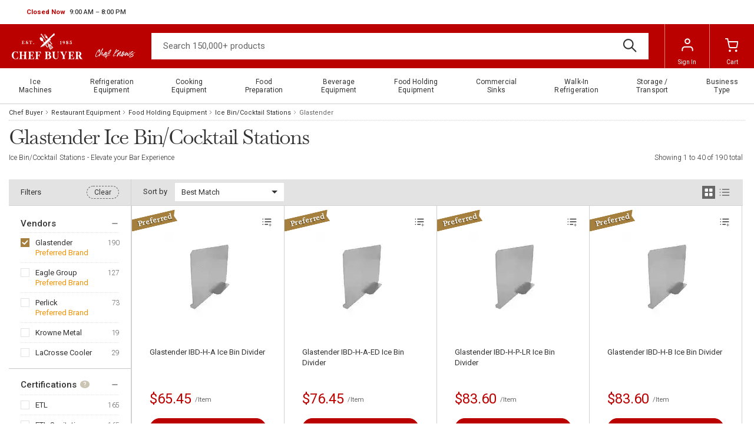

--- FILE ---
content_type: text/html; charset=utf-8
request_url: https://www.chefbuyer.com/ice-bin-cocktail-stations/?brands=glastender
body_size: 22046
content:
<!-- This site was created in 4ib. https://www.4ib.com --><!-- Last Published: 2026-02-03 04:55:47Z -->  <!DOCTYPE html><html lang="en"><head><meta charset="utf-8"><meta http-equiv="X-UA-Compatible" content="IE=edge"><meta name="viewport" content="width=device-width, initial-scale=1, viewport-fit=cover"><meta name="mobile-web-app-capable" content="yes">   <title>Glastender Ice Bin/Cocktail Stations | Chefbuyer.com  </title><meta name="description" content="Glastender. Shop for Ice Bin/Cocktail Stations. Best price and quality guaranteed! Big assortment and fast shipping of commercial kitchen &amp; restaurant equipment at ChefBuyer.com"><meta name="keywords" content="Glastender "><meta property="og:title" content="Glastender Ice Bin/Cocktail Stations | Chefbuyer.com  "><meta property="og:description" content="Glastender. Shop for Ice Bin/Cocktail Stations. Best price and quality guaranteed! Big assortment and fast shipping of commercial kitchen &amp; restaurant equipment at ChefBuyer.com"><meta name="twitter:title" content="Glastender Ice Bin/Cocktail Stations | Chefbuyer.com  "><meta name="twitter:description" content="Glastender. Shop for Ice Bin/Cocktail Stations. Best price and quality guaranteed! Big assortment and fast shipping of commercial kitchen &amp; restaurant equipment at ChefBuyer.com">      <meta property="og:type" content="website"><meta property="og:site_name" content="Chef Buyer"><meta name="twitter:card" content="summary_large_image"><meta name="twitter:site" content="@BuyerChef">           <meta name="twitter:image" content="https://cdn.chefbuyer.com/pthumbs/glastender-ibd-h-a-20230404221417346.webp"><meta property="og:image" content="https://cdn.chefbuyer.com/pthumbs/glastender-ibd-h-a-20230404221417346.webp">                                                                                      <link rel="canonical" href="https://www.chefbuyer.com/ice-bin-cocktail-stations/?brands=glastender"> <link rel="next" href="https://www.chefbuyer.com/ice-bin-cocktail-stations/?brands=glastender&page=2"><meta property="og:url" content="https://www.chefbuyer.com/ice-bin-cocktail-stations/?brands=glastender">       <meta name="theme-color" content="#ffffff"><link rel="icon" href="/assets/i/favicon/favicon.svg"><link rel="mask-icon" href="/assets/i/favicon/favicon.svg" color="#000000"><link rel="apple-touch-icon" href="https://cdn.chefbuyer.com/assets/i/favicon/apple-touch-icon.png"> <link rel="preconnect" href="https://fonts.googleapis.com"><link rel="preconnect" href="https://fonts.gstatic.com" crossorigin><link rel="preload" href="https://fonts.googleapis.com/css2?family=Libre+Baskerville&family=Roboto:wght@100;300;400;500;700;900&display=swap" as="style"><link href="https://fonts.googleapis.com/css2?family=Libre+Baskerville&family=Roboto:wght@100;300;400;500;700;900&display=swap" rel="stylesheet"><link rel="stylesheet" href="https://cdn.chefbuyer.com/assets/css/fonts-62dfcfa37d.css" property="stylesheet"> <link href="https://cdn.chefbuyer.com/assets/css/store/common/tiny-slider-afcf365e90.css" rel="stylesheet"><link rel="stylesheet" href="https://cdn.chefbuyer.com/assets/css/store/common/styles-584b6c1d56.css" property="stylesheet"> <link rel="stylesheet" href="https://cdn.chefbuyer.com/assets/css/store/common/styles-local-7ae2d8e149.css" property="stylesheet">  <link rel="stylesheet" href="https://cdn.chefbuyer.com/assets/css/pages/category-5ed0314d83.css" property="stylesheet"> <script>		var sentryLoaded = function() {			Sentry.init({				debug: false,				sampleRate: 0.05,				beforeSend(event) {					if (event.exception.values[0].stacktrace.frames[0].filename === `<anonymous>`) {						return null;					}					if (event.exception.values[0].stacktrace.frames[0].module === `<unknown module>`) {						return null;					}					if (event.exception.values[0].value) {						if (event.exception.values[0].value.includes('`Script error.`')) {							return null;						}					}					if (window.navigator.userAgent.toLowerCase().includes('bot')) {						return null;					}					return event;				}			});		};	</script><link rel="preload" as="script" href="https://js.sentry-cdn.com/2b71b1e154da6af433361c53ddf73d2c.min.js" crossorigin="anonymous"><script src="https://js.sentry-cdn.com/2b71b1e154da6af433361c53ddf73d2c.min.js" crossorigin="anonymous" async onload="sentryLoaded()"></script></head><body class="category-page category-grid-page"><header class="page-header"><div class="topbar row"><div class="col"><div class="business-hours dropdown pull-right" id="js-business-hours" data-tz="-300"><p id="dropdownBusinessHours" role="button" data-bs-toggle="dropdown" aria-expanded="false"><span class="hide status-opened js-opened" data-trans-id="open_now">Open Now</span> <span class="hide status-closed js-closed-today" data-trans-id="closed_today">Closed Today</span> <span class="hide status-closed js-closed-now" data-trans-id="closed_now">Closed Now</span> <span class="hours-status"><span class="js-hours-today"></span> <span class="caret"></span></span></p><ul class="dropdown-menu" aria-labelledby="dropdownBusinessHours"><li data-day="9"><span class="hours-day">Monday - Friday</span> <span class="hours-time"><time class="hours-start" datetime="9:00 AM">9:00 AM</time>&nbsp;&ndash;&nbsp;<time class="hours-end" datetime="8:00 PM">8:00 PM</time></span></li><li data-day="7"><span class="hours-day">Sunday</span> <span class="hours-time"><time class="hours-start" datetime="12:00 PM">12:00 PM</time>&nbsp;&ndash;&nbsp;<time class="hours-end" datetime="5:00 PM">5:00 PM</time></span></li></ul></div></div><div class="col"></div></div><div class="navbar"><div class="col"><div class="user-menu main-menu-toggler"><a href="#" class="menu-toggler"><svg class="svg-icon menu-icon"><use xlink:href="/assets/i/icons/icons.svg#header-menu"></use></svg><svg class="svg-icon menu-icon-active"><use xlink:href="/assets/i/icons/icons.svg#chevron-left"></use></svg></a></div></div><div class="logo col"><a href="/"> <img src="https://cdn.chefbuyer.com/assets/i/chefbuyer-logo.svg" alt="Chef Buyer">      <img alt="Chef knows" src="https://cdn.chefbuyer.com/assets/i/logo/slogan.svg" class="logo-title">    </a></div><form class="search col" role="search" action="/search/" method="get"><input name="query" class="form-control" type="search" maxlength="150" placeholder="Search 150,000+ products" aria-label="Search"> <button class="btn btn-search" type="submit"><svg class="svg-icon"><use xlink:href="/assets/i/icons/icons.svg#search"></use></svg></button></form><div class="col app-customer-menu"><div class="user-menu customer-menu"><a href="/me/signin?next=/ice-bin-cocktail-stations/" rel="nofollow"><svg class="svg-icon menu-icon"><use xlink:href="/assets/i/icons/icons.svg#profile"></use></svg>Sign In</a></div></div><div class="col app-quote-menu d-none"></div><div class="col app-cart-menu"><div class="user-menu cart-menu"><a href="/my/cart/" rel="nofollow"><svg class="svg-icon menu-icon"><use xlink:href="/assets/i/icons/icons.svg#carts"></use></svg><span class="d-lg-inline d-none">Cart</span></a></div></div></div></header> <nav class="main-menu"><ul> <li class="has-sub-menu"><a href="/ice-machines.html" title="Ice Machines"><span>Ice Machines</span><svg class="svg-icon"><use xlink:href="/assets/i/icons/icons.svg#chevron-right"></use></svg></a><div class="sub-menu"><h3>Ice Machines</h3><a href="/ice-machines.html" title="Ice Machines" class="btn btn-primary">Shop All</a><div class="row ice-machines"><div class="col-3"><a href="/air-cooled-ice-machines/" title="Air-Cooled Ice Machines"> <picture><source type="image/avif" srcset="https://cdn.chefbuyer.com/assets/i/main-menu/avif/air-cooled-ice-machines.avif"><source type="image/webp" srcset="https://cdn.chefbuyer.com/assets/i/main-menu/webp/air-cooled-ice-machines.webp"><img src="https://cdn.chefbuyer.com/assets/i/main-menu/png/air-cooled-ice-machines.png" class="img-fluid" alt="Air-Cooled Ice Machines" loading="lazy"></picture> </a><h4><a href="/air-cooled-ice-machines/" title="Air-Cooled Ice Machines"><span>Air-Cooled Ice Machines</span></a></h4><ul class="list-bordered"><li><a href="/air-cooled-ice-machines/?filter=type-of-ice:full-dice" title="Full-Dice Ice Machines"><span>Full-Dice Ice Machines</span></a></li><li><a href="/air-cooled-ice-machines/?filter=type-of-ice:half-dice" title="Half-Dice Ice Machines"><span>Half-Dice Ice Machines</span></a></li><li><a href="/air-cooled-ice-machines/?filter=type-of-ice:nugget" title="Nugget Ice Machines"><span>Nugget Ice Machines</span></a></li><li><a href="/ice-machine-with-bin/?filter=type-of-cooling:air-cooled" title="Ice Machines with Bin"><span>Ice Machines with Bin</span></a></li></ul></div><div class="col-3"><a href="/water-cooled-ice-machines/" title="Water-Cooled Ice Machines"> <picture><source type="image/avif" srcset="https://cdn.chefbuyer.com/assets/i/main-menu/avif/water-cooled-ice-machines.avif"><source type="image/webp" srcset="https://cdn.chefbuyer.com/assets/i/main-menu/webp/water-cooled-ice-machines.webp"><img src="https://cdn.chefbuyer.com/assets/i/main-menu/png/water-cooled-ice-machines.png" class="img-fluid" alt="Water-Cooled Ice Machines" loading="lazy"></picture> </a><h4><a href="/water-cooled-ice-machines/" title="Water-Cooled Ice Machines"><span>Water-Cooled Ice Machines</span></a></h4><ul class="list-bordered"><li><a href="/water-cooled-ice-machines/?filter=type-of-ice:full-dice" title="Full-Dice Ice Machines"><span>Full-Dice Ice Machines</span></a></li><li><a href="/water-cooled-ice-machines/?filter=type-of-ice:half-dice" title="Half-Dice Ice Machines"><span>Half-Dice Ice Machines</span></a></li><li><a href="/water-cooled-ice-machines/?filter=type-of-ice:nugget" title="Nugget Ice Machines"><span>Nugget Ice Machines</span></a></li><li><a href="/ice-machine-with-bin/?filter=type-of-cooling:water-cooled" title="Ice Machines with Bin"><span>Ice Machines with Bin</span></a></li></ul></div><div class="col-3"><a href="/remote-cooled-ice-machines/" title="Remote-Cooled Ice Machines"> <picture><source type="image/avif" srcset="https://cdn.chefbuyer.com/assets/i/main-menu/avif/remote-cooled-ice-machines.avif"><source type="image/webp" srcset="https://cdn.chefbuyer.com/assets/i/main-menu/webp/remote-cooled-ice-machines.webp"><img src="https://cdn.chefbuyer.com/assets/i/main-menu/png/remote-cooled-ice-machines.png" class="img-fluid" alt="Remote-Cooled Ice Machines" loading="lazy"></picture> </a><h4><a href="/remote-cooled-ice-machines/" title="Remote-Cooled Ice Machines"><span>Remote-Cooled Ice Machines</span></a></h4><ul class="list-bordered"><li><a href="/remote-cooled-ice-machines/?filter=type-of-ice:full-dice" title="Full-Dice Ice Machines"><span>Full-Dice Ice Machines</span></a></li><li><a href="/remote-cooled-ice-machines/?filter=type-of-ice:half-dice" title="Half-Dice Ice Machines"><span>Half-Dice Ice Machines</span></a></li><li><a href="/remote-cooled-ice-machines/?filter=type-of-ice:nugget" title="Nugget Ice Machines"><span>Nugget Ice Machines</span></a></li><li><a href="/remote-cooled-ice-machines/?filter=type-of-ice:crescent-cubes" title="Crescent Cubes Ice Machines"><span>Crescent Cubes Ice Machines</span></a></li></ul></div><div class="col-3"><a href="/undercounter-ice-makers/" title="Undercounter Ice Makers"> <picture><source type="image/avif" srcset="https://cdn.chefbuyer.com/assets/i/main-menu/avif/undercounter-ice-makers.avif"><source type="image/webp" srcset="https://cdn.chefbuyer.com/assets/i/main-menu/webp/undercounter-ice-makers.webp"><img src="https://cdn.chefbuyer.com/assets/i/main-menu/png/undercounter-ice-makers.png" class="img-fluid" alt="Undercounter Ice Makers" loading="lazy"></picture> </a><h4><a href="/undercounter-ice-makers/" title="Undercounter Ice Makers"><span>Undercounter Ice Makers</span></a></h4><ul class="list-bordered"><li><a href="/undercounter-ice-makers/?filter=type-of-ice:full-dice" title="Full-Dice Ice Makers"><span>Full-Dice Ice Makers</span></a></li><li><a href="/undercounter-ice-makers/?filter=type-of-ice:half-dice" title="Half-Dice Ice Makers"><span>Half-Dice Ice Makers</span></a></li><li><a href="/undercounter-ice-makers/?filter=type-of-ice:nugget" title="Nugget Ice Makers"><span>Nugget Ice Makers</span></a></li><li><a href="/undercounter-ice-makers/?filter=type-of-ice:flake" title="Flake Ice Makers"><span>Flake Ice Makers</span></a></li></ul></div><div class="col-3"><a href="/ice-water-dispensers/" title="Ice & Water Dispensers"> <picture><source type="image/avif" srcset="https://cdn.chefbuyer.com/assets/i/main-menu/avif/ice-water-dispensers.avif"><source type="image/webp" srcset="https://cdn.chefbuyer.com/assets/i/main-menu/webp/ice-water-dispensers.webp"><img src="https://cdn.chefbuyer.com/assets/i/main-menu/png/ice-water-dispensers.png" class="img-fluid" alt="Ice & Water Dispensers" loading="lazy"></picture> </a><h4><a href="/ice-water-dispensers/" title="Ice & Water Dispensers"><span>Ice & Water Dispensers</span></a></h4><ul class="list-bordered"><li><a href="/ice-water-dispensers/?filter=type-of-cooling:air-cooled" title="Air Cooled Dispensers"><span>Air Cooled Dispensers</span></a></li><li><a href="/ice-water-dispensers/?filter=type-of-cooling:water-cooled" title="Water Cooled Dispensers"><span>Water Cooled Dispensers</span></a></li><li><a href="/ice-water-dispensers/?filter=type-of-ice:nugget" title="Nugget Ice Dispensers"><span>Nugget Ice Dispensers</span></a></li><li><a href="/ice-water-dispensers/?filter=type-of-ice:cubelet" title="Сubelet Dispensers"><span>Сubelet Dispensers</span></a></li></ul></div></div></div></li>  <li class="has-sub-menu"><a href="/refrigerators-freezers.html" title="Refrigeration Equipment"><span>Refrigeration Equipment</span><svg class="svg-icon"><use xlink:href="/assets/i/icons/icons.svg#chevron-right"></use></svg></a><div class="sub-menu"><h3>Refrigeration Equipment</h3><a href="/refrigerators-freezers.html" title="Refrigeration Equipment" class="btn btn-primary">Shop All</a><div class="row refrigerators-freezers"><div class="col-3"><a href="/reach-in-refrigerators-and-freezers/" title="Reach-In Refrigerators and Freezers"> <picture><source type="image/avif" srcset="https://cdn.chefbuyer.com/assets/i/main-menu/avif/reach-in-refrigerators-and-freezers.avif"><source type="image/webp" srcset="https://cdn.chefbuyer.com/assets/i/main-menu/webp/reach-in-refrigerators-and-freezers.webp"><img src="https://cdn.chefbuyer.com/assets/i/main-menu/png/reach-in-refrigerators-and-freezers.png" class="img-fluid" alt="Reach-In Refrigerators and Freezers" loading="lazy"></picture> </a><h4><a href="/reach-in-refrigerators-and-freezers/" title="Reach-In Refrigerators and Freezers"><span>Reach-In Refrigerators and Freezers</span></a></h4><ul class="list-bordered"><li><a href="/reach-in-refrigerators/" title="Reach-In Refrigerators"><span>Reach-In Refrigerators</span></a></li><li><a href="/reach-in-freezers/" title="Reach-In Freezers"><span>Reach-In Freezers</span></a></li><li><a href="/pass-thru-refrigerators/" title="Pass-Thru Refrigerators"><span>Pass-Thru Refrigerators</span></a></li><li><a href="/reach-in-dual-temps/" title="Reach-In Dual Temps"><span>Reach-In Dual Temps</span></a></li></ul></div><div class="col-3"><a href="/merchandisers/" title="Merchandising Refrigeration"> <picture><source type="image/avif" srcset="https://cdn.chefbuyer.com/assets/i/main-menu/avif/merchandising-refrigeration.avif"><source type="image/webp" srcset="https://cdn.chefbuyer.com/assets/i/main-menu/webp/merchandising-refrigeration.webp"><img src="https://cdn.chefbuyer.com/assets/i/main-menu/png/merchandising-refrigeration.png" class="img-fluid" alt="Merchandising Refrigeration" loading="lazy"></picture> </a><h4><a href="/merchandisers/" title="Merchandising Refrigeration"><span>Merchandising Refrigeration</span></a></h4><ul class="list-bordered"><li><a href="/merchandisers/merchandiser-refrigerators/" title="Merchandiser Refrigerators"><span>Merchandiser Refrigerators</span></a></li><li><a href="/merchandisers/merchandiser-freezers/" title="Merchandiser Freezers"><span>Merchandiser Freezers</span></a></li><li><a href="/merchandisers/open-top-merchandisers/" title="Open Air Merchandisers and Coolers"><span>Open Air Merchandisers and Coolers</span></a></li><li><a href="/merchandisers/ice-merchandisers/" title="Ice Merchandisers"><span>Ice Merchandisers</span></a></li></ul></div><div class="col-3"><a href="/bar-refrigeration/" title="Bar Refrigeration"> <picture><source type="image/avif" srcset="https://cdn.chefbuyer.com/assets/i/main-menu/avif/bar-refrigeration.avif"><source type="image/webp" srcset="https://cdn.chefbuyer.com/assets/i/main-menu/webp/bar-refrigeration.webp"><img src="https://cdn.chefbuyer.com/assets/i/main-menu/png/bar-refrigeration.png" class="img-fluid" alt="Bar Refrigeration" loading="lazy"></picture> </a><h4><a href="/bar-refrigeration/" title="Bar Refrigeration"><span>Bar Refrigeration</span></a></h4><ul class="list-bordered"><li><a href="/bar-refrigeration/backbar-storage-cabinets/" title="Back Bar Coolers"><span>Back Bar Coolers</span></a></li><li><a href="/bar-refrigeration/beer-coolers/" title="Beer Dispensers"><span>Beer Dispensers</span></a></li><li><a href="/bar-refrigeration/bottle-coolers/" title="Bottle Coolers"><span>Bottle Coolers</span></a></li><li><a href="/bar-refrigeration/wine-coolers/" title="Wine Refrigeration"><span>Wine Refrigeration</span></a></li></ul></div><div class="col-3"><a href="/refrigerated-prep-tables/" title="Refrigerated Prep Tables"> <picture><source type="image/avif" srcset="https://cdn.chefbuyer.com/assets/i/main-menu/avif/refrigerated-prep-tables.avif"><source type="image/webp" srcset="https://cdn.chefbuyer.com/assets/i/main-menu/webp/refrigerated-prep-tables.webp"><img src="https://cdn.chefbuyer.com/assets/i/main-menu/png/refrigerated-prep-tables.png" class="img-fluid" alt="Refrigerated Prep Tables" loading="lazy"></picture> </a><h4><a href="/refrigerated-prep-tables/" title="Refrigerated Prep Tables"><span>Refrigerated Prep Tables</span></a></h4><ul class="list-bordered"><li><a href="/sandwich-and-salad-preparation-refrigerators/" title="Sandwich and Salad Preparation"><span>Sandwich and Salad Preparation</span></a></li><li><a href="/pizza-prep-tables/" title="Pizza Preparation"><span>Pizza Preparation</span></a></li><li><a href="/mega-top-tables/" title="Mega Top Tables"><span>Mega Top Tables</span></a></li></ul></div><div class="col-3"><a href="/refrigerated-display-cases/" title="Refrigerated Display Cases"> <picture><source type="image/avif" srcset="https://cdn.chefbuyer.com/assets/i/main-menu/avif/refrigerated-display-cases.avif"><source type="image/webp" srcset="https://cdn.chefbuyer.com/assets/i/main-menu/webp/refrigerated-display-cases.webp"><img src="https://cdn.chefbuyer.com/assets/i/main-menu/png/refrigerated-display-cases.png" class="img-fluid" alt="Refrigerated Display Cases" loading="lazy"></picture> </a><h4><a href="/refrigerated-display-cases/" title="Refrigerated Display Cases"><span>Refrigerated Display Cases</span></a></h4><ul class="list-bordered"><li><a href="/refrigerated-bakery-cases/" title="Bakery Cases"><span>Bakery Cases</span></a></li><li><a href="/refrigerated-deli-cases/" title="Deli Cases"><span>Deli Cases</span></a></li><li><a href="/refrigerated-sushi-cases/" title="Sushi Cases"><span>Sushi Cases</span></a></li><li><a href="/refrigerated-display-cases/refrigerated-self-serve-display-cases/" title="Self-Serve Cases"><span>Self-Serve Cases</span></a></li></ul></div><div class="col-3"><a href="/countertop-refrigeration/" title="Countertop Refrigeration"> <picture><source type="image/avif" srcset="https://cdn.chefbuyer.com/assets/i/main-menu/avif/countertop-refrigeration.avif"><source type="image/webp" srcset="https://cdn.chefbuyer.com/assets/i/main-menu/webp/countertop-refrigeration.webp"><img src="https://cdn.chefbuyer.com/assets/i/main-menu/png/countertop-refrigeration.png" class="img-fluid" alt="Countertop Refrigeration" loading="lazy"></picture> </a><h4><a href="/countertop-refrigeration/" title="Countertop Refrigeration"><span>Countertop Refrigeration</span></a></h4><ul class="list-bordered"><li><a href="/countertop-refrigeration/countertop-display-cases/" title="Countertop Display Cases"><span>Countertop Display Cases</span></a></li><li><a href="/countertop-refrigeration/countertop-blast-chiller/" title="Countertop Blast Chillers"><span>Countertop Blast Chillers</span></a></li><li><a href="/countertop-refrigeration/countertop-freezer/" title="Countertop Freezers"><span>Countertop Freezers</span></a></li><li><a href="/countertop-refrigeration/countertop-refrigerators/" title="Countertop Refrigerators"><span>Countertop Refrigerators</span></a></li></ul></div><div class="col-3"><a href="/ice-cream-equipment/" title="Ice Cream Equipment"> <picture><source type="image/avif" srcset="https://cdn.chefbuyer.com/assets/i/main-menu/avif/ice-cream-equipment.avif"><source type="image/webp" srcset="https://cdn.chefbuyer.com/assets/i/main-menu/webp/ice-cream-equipment.webp"><img src="https://cdn.chefbuyer.com/assets/i/main-menu/png/ice-cream-equipment.png" class="img-fluid" alt="Ice Cream Equipment" loading="lazy"></picture> </a><h4><a href="/ice-cream-equipment/" title="Ice Cream Equipment"><span>Ice Cream Equipment</span></a></h4><ul class="list-bordered"><li><a href="/chest-freezers/" title="Chest Freezers"><span>Chest Freezers</span></a></li><li><a href="/ice-cream-display-dipping-cabinet/" title="Display Dipping Cabinets"><span>Display Dipping Cabinets</span></a></li><li><a href="/ice-cream-hardening-cabinets/" title="Hardening Cabinets"><span>Hardening Cabinets</span></a></li><li><a href="/display-freezers/" title="Glass Top Display Freezers"><span>Glass Top Display Freezers</span></a></li></ul></div></div></div></li>  <li class="has-sub-menu"><a href="/cooking-equipment.html" title="Cooking Equipment"><span>Cooking Equipment</span><svg class="svg-icon"><use xlink:href="/assets/i/icons/icons.svg#chevron-right"></use></svg></a><div class="sub-menu"><h3>Cooking Equipment</h3><a href="/cooking-equipment.html" title="Cooking Equipment" class="btn btn-primary">Shop All</a><div class="row cooking-equipment"><div class="col-3"><a href="/ranges/" title="Ranges"> <picture><source type="image/avif" srcset="https://cdn.chefbuyer.com/assets/i/main-menu/avif/ranges.avif"><source type="image/webp" srcset="https://cdn.chefbuyer.com/assets/i/main-menu/webp/ranges.webp"><img src="https://cdn.chefbuyer.com/assets/i/main-menu/png/ranges.png" class="img-fluid" alt="Ranges" loading="lazy"></picture> </a><h4><a href="/ranges/" title="Ranges"><span>Ranges</span></a></h4><ul class="list-bordered"><li><a href="/ranges/commercial-electric-ranges/" title="Electric Ranges"><span>Electric Ranges</span></a></li><li><a href="/ranges/commercial-gas-ranges/" title="Gas Ranges"><span>Gas Ranges</span></a></li><li><a href="/ranges/hotplates/" title="Hotplates"><span>Hotplates</span></a></li><li><a href="/ranges/stock-pot-stoves/" title="Stock Pot Ranges"><span>Stock Pot Ranges</span></a></li></ul></div><div class="col-3"><a href="/fryers/" title="Fryers"> <picture><source type="image/avif" srcset="https://cdn.chefbuyer.com/assets/i/main-menu/avif/fryers.avif"><source type="image/webp" srcset="https://cdn.chefbuyer.com/assets/i/main-menu/webp/fryers.webp"><img src="https://cdn.chefbuyer.com/assets/i/main-menu/png/fryers.png" class="img-fluid" alt="Fryers" loading="lazy"></picture> </a><h4><a href="/fryers/" title="Fryers"><span>Fryers</span></a></h4><ul class="list-bordered"><li><a href="/fryers/commercial-electric-fryers/" title="Electric Fryers"><span>Electric Fryers</span></a></li><li><a href="/fryers/commercial-gas-fryers/" title="Gas Fryers"><span>Gas Fryers</span></a></li><li><a href="/fryers/countertop-fryers/" title="Countertop Fryers"><span>Countertop Fryers</span></a></li><li><a href="/fryers/floor-model-fryers/" title="Floor Model Fryers"><span>Floor Model Fryers</span></a></li></ul></div><div class="col-3"><a href="/grills/" title="Grills"> <picture><source type="image/avif" srcset="https://cdn.chefbuyer.com/assets/i/main-menu/avif/grills.avif"><source type="image/webp" srcset="https://cdn.chefbuyer.com/assets/i/main-menu/webp/grills.webp"><img src="https://cdn.chefbuyer.com/assets/i/main-menu/png/grills.png" class="img-fluid" alt="Grills" loading="lazy"></picture> </a><h4><a href="/grills/" title="Grills"><span>Grills</span></a></h4><ul class="list-bordered"><li><a href="/grills/charbroilers/" title="Charbroilers"><span>Charbroilers</span></a></li><li><a href="/grills/griddles/" title="Griddles"><span>Griddles</span></a></li><li><a href="/grills/hot-dog-grills/" title="Hot Dog Grills"><span>Hot Dog Grills</span></a></li><li><a href="/grills/panini-grills/" title="Panini Grills"><span>Panini Grills</span></a></li></ul></div><div class="col-3"><a href="/ovens/" title="Ovens"> <picture><source type="image/avif" srcset="https://cdn.chefbuyer.com/assets/i/main-menu/avif/ovens.avif"><source type="image/webp" srcset="https://cdn.chefbuyer.com/assets/i/main-menu/webp/ovens.webp"><img src="https://cdn.chefbuyer.com/assets/i/main-menu/png/ovens.png" class="img-fluid" alt="Ovens" loading="lazy"></picture> </a><h4><a href="/ovens/" title="Ovens"><span>Ovens</span></a></h4><ul class="list-bordered"><li><a href="/ovens/convection-ovens/" title="Convection Ovens"><span>Convection Ovens</span></a></li><li><a href="/ovens/microwave-ovens/" title="Microwave Ovens"><span>Microwave Ovens</span></a></li><li><a href="/ovens/combi-ovens/" title="Combi Ovens"><span>Combi Ovens</span></a></li><li><a href="/ovens/pizza-ovens/" title="Pizza Ovens"><span>Pizza Ovens</span></a></li></ul></div><div class="col-3"><a href="/steam-cooking-equipment/" title="Steam Cooking Equipment"> <picture><source type="image/avif" srcset="https://cdn.chefbuyer.com/assets/i/main-menu/avif/steam-cooking-equipment.avif"><source type="image/webp" srcset="https://cdn.chefbuyer.com/assets/i/main-menu/webp/steam-cooking-equipment.webp"><img src="https://cdn.chefbuyer.com/assets/i/main-menu/png/steam-cooking-equipment.png" class="img-fluid" alt="Steam Cooking Equipment" loading="lazy"></picture> </a><h4><a href="/steam-cooking-equipment/" title="Steam Cooking Equipment"><span>Steam Cooking Equipment</span></a></h4><ul class="list-bordered"><li><a href="/steam-cooking-equipment/pressure-steamer/" title="Pressure Steamers"><span>Pressure Steamers</span></a></li><li><a href="/kettles/steam-kettles/" title="Steam Kettles"><span>Steam Kettles</span></a></li></ul></div><div class="col-3"><a href="/kettles/" title="Kettles"> <picture><source type="image/avif" srcset="https://cdn.chefbuyer.com/assets/i/main-menu/avif/kettles.avif"><source type="image/webp" srcset="https://cdn.chefbuyer.com/assets/i/main-menu/webp/kettles.webp"><img src="https://cdn.chefbuyer.com/assets/i/main-menu/png/kettles.png" class="img-fluid" alt="Kettles" loading="lazy"></picture> </a><h4><a href="/kettles/" title="Kettles"><span>Kettles</span></a></h4><ul class="list-bordered"><li><a href="/kettles/stationary-kettles/" title="Stationary Kettles"><span>Stationary Kettles</span></a></li><li><a href="/kettles/tilting-kettles/" title="Tilting Kettles"><span>Tilting Kettles</span></a></li><li><a href="/kettles/countertop-kettles/" title="Countertop Kettles"><span>Countertop Kettles</span></a></li><li><a href="/kettles/induction-soup-kettles/" title="Induction Soup Kettles"><span>Induction Soup Kettles</span></a></li></ul></div><div class="col-3"><a href="/toasters-and-breakfast-equipment/" title="Toasters & Breakfast Equipment"> <picture><source type="image/avif" srcset="https://cdn.chefbuyer.com/assets/i/main-menu/avif/toasters-breakfast-equipment.avif"><source type="image/webp" srcset="https://cdn.chefbuyer.com/assets/i/main-menu/webp/toasters-breakfast-equipment.webp"><img src="https://cdn.chefbuyer.com/assets/i/main-menu/png/toasters-breakfast-equipment.png" class="img-fluid" alt="Toasters & Breakfast Equipment" loading="lazy"></picture> </a><h4><a href="/toasters-and-breakfast-equipment/" title="Toasters & Breakfast Equipment"><span>Toasters & Breakfast Equipment</span></a></h4><ul class="list-bordered"><li><a href="/toasters-and-breakfast-equipment/toasters/" title="Toasters"><span>Toasters</span></a></li><li><a href="/grills/panini-grills/" title="Panini Grills"><span>Panini Grills</span></a></li><li><a href="/waffle-cone-makers/" title="Waffle Cone Makers"><span>Waffle Cone Makers</span></a></li></ul></div></div></div></li>  <li class="has-sub-menu"><a href="/food-preparation.html" title="Food Preparation"><span>Food Preparation</span><svg class="svg-icon"><use xlink:href="/assets/i/icons/icons.svg#chevron-right"></use></svg></a><div class="sub-menu"><h3>Food Preparation</h3><a href="/food-preparation.html" title="Food Preparation" class="btn btn-primary">Shop All</a><div class="row food-preparation"><div class="col-3"><a href="/slicers/" title="Food Slicers"> <picture><source type="image/avif" srcset="https://cdn.chefbuyer.com/assets/i/main-menu/avif/food-slicers.avif"><source type="image/webp" srcset="https://cdn.chefbuyer.com/assets/i/main-menu/webp/food-slicers.webp"><img src="https://cdn.chefbuyer.com/assets/i/main-menu/png/food-slicers.png" class="img-fluid" alt="Food Slicers" loading="lazy"></picture> </a><h4><a href="/slicers/" title="Food Slicers"><span>Food Slicers</span></a></h4><ul class="list-bordered"><li><a href="/slicers/electric-slicers/" title="Electric Slicers"><span>Electric Slicers</span></a></li><li><a href="/slicers/bread-slicers/" title="Bread Slicers"><span>Bread Slicers</span></a></li><li><a href="/slicers/fly-wheel-slicers/" title="Fly Wheel Slicers"><span>Fly Wheel Slicers</span></a></li><li><a href="/slicers/fruit-vegetable-slicers/" title="Fruit & Vegetable Slicers"><span>Fruit & Vegetable Slicers</span></a></li></ul></div><div class="col-3"><a href="/mixers/" title="Mixers"> <picture><source type="image/avif" srcset="https://cdn.chefbuyer.com/assets/i/main-menu/avif/mixers.avif"><source type="image/webp" srcset="https://cdn.chefbuyer.com/assets/i/main-menu/webp/mixers.webp"><img src="https://cdn.chefbuyer.com/assets/i/main-menu/png/mixers.png" class="img-fluid" alt="Mixers" loading="lazy"></picture> </a><h4><a href="/mixers/" title="Mixers"><span>Mixers</span></a></h4><ul class="list-bordered"><li><a href="/mixers/planetary-mixers/" title="Planetary Mixers"><span>Planetary Mixers</span></a></li><li><a href="/mixers/spiral-dough-mixers/" title="Spiral Dough Mixers"><span>Spiral Dough Mixers</span></a></li><li><a href="/mixers/hand-mixers/" title="Hand Mixers"><span>Hand Mixers</span></a></li><li><a href="/mixers/floor-mixers/" title="Floor Mixers"><span>Floor Mixers</span></a></li></ul></div><div class="col-3"><a href="/food-processors/" title="Food Processors"> <picture><source type="image/avif" srcset="https://cdn.chefbuyer.com/assets/i/main-menu/avif/food-processors.avif"><source type="image/webp" srcset="https://cdn.chefbuyer.com/assets/i/main-menu/webp/food-processors.webp"><img src="https://cdn.chefbuyer.com/assets/i/main-menu/png/food-processors.png" class="img-fluid" alt="Food Processors" loading="lazy"></picture> </a><h4><a href="/food-processors/" title="Food Processors"><span>Food Processors</span></a></h4><ul class="list-bordered"><li><a href="/food-processors/batch-bowl-food-processors/" title="Batch Bowl Food Processors"><span>Batch Bowl Food Processors</span></a></li><li><a href="/food-processors/continuous-feed-food-processor/" title="Continuous Feed Food Processors"><span>Continuous Feed Food Processors</span></a></li><li><a href="/food-processors/floor-model-food-processors/" title="Floor Model Food Processors"><span>Floor Model Food Processors</span></a></li><li><a href="/food-processors/food-cutter-with-hub/" title="Food Cutters with Hub"><span>Food Cutters with Hub</span></a></li></ul></div><div class="col-3"><a href="/blenders/" title="Blenders"> <picture><source type="image/avif" srcset="https://cdn.chefbuyer.com/assets/i/main-menu/avif/blenders.avif"><source type="image/webp" srcset="https://cdn.chefbuyer.com/assets/i/main-menu/webp/blenders.webp"><img src="https://cdn.chefbuyer.com/assets/i/main-menu/png/blenders.png" class="img-fluid" alt="Blenders" loading="lazy"></picture> </a><h4><a href="/blenders/" title="Blenders"><span>Blenders</span></a></h4><ul class="list-bordered"><li><a href="/blenders/bar-blenders/" title="Bar Blenders"><span>Bar Blenders</span></a></li><li><a href="/blenders/food-blenders/" title="Food Blenders"><span>Food Blenders</span></a></li><li><a href="/blenders/immersion-blenders/" title="Immersion Blenders"><span>Immersion Blenders</span></a></li><li><a href="/blenders/blender-containers/" title="Blender Containers"><span>Blender Containers</span></a></li></ul></div><div class="col-3"><a href="/meat-and-seafood-preparation/" title="Meat and Seafood Preparation"> <picture><source type="image/avif" srcset="https://cdn.chefbuyer.com/assets/i/main-menu/avif/meat-and-seafood-preparation.avif"><source type="image/webp" srcset="https://cdn.chefbuyer.com/assets/i/main-menu/webp/meat-and-seafood-preparation.webp"><img src="https://cdn.chefbuyer.com/assets/i/main-menu/png/meat-and-seafood-preparation.png" class="img-fluid" alt="Meat and Seafood Preparation" loading="lazy"></picture> </a><h4><a href="/meat-and-seafood-preparation/" title="Meat and Seafood Preparation"><span>Meat and Seafood Preparation</span></a></h4><ul class="list-bordered"><li><a href="/meat-grinders/" title="Meat Grinders"><span>Meat Grinders</span></a></li><li><a href="/meat-saws/" title="Meat Saws"><span>Meat Saws</span></a></li><li><a href="/tenderizers/" title="Tenderizers"><span>Tenderizers</span></a></li><li><a href="/shrimp-cutters-deveiners/" title="Shrimp Cutters & Deveiners"><span>Shrimp Cutters & Deveiners</span></a></li></ul></div><div class="col-3"><a href="/cutters/" title="Cutters"> <picture><source type="image/avif" srcset="https://cdn.chefbuyer.com/assets/i/main-menu/avif/cutters.avif"><source type="image/webp" srcset="https://cdn.chefbuyer.com/assets/i/main-menu/webp/cutters.webp"><img src="https://cdn.chefbuyer.com/assets/i/main-menu/png/cutters.png" class="img-fluid" alt="Cutters" loading="lazy"></picture> </a><h4><a href="/cutters/" title="Cutters"><span>Cutters</span></a></h4><ul class="list-bordered"><li><a href="/cutters/food-cutters/" title="Food Cutters"><span>Food Cutters</span></a></li><li><a href="/cutters/french-fry-cutters/" title="French Fry Cutters"><span>French Fry Cutters</span></a></li><li><a href="/cutters/vegetable-cutters/" title="Vegetable Cutters"><span>Vegetable Cutters</span></a></li></ul></div><div class="col-3"><a href="/scales/" title="Scales"> <picture><source type="image/avif" srcset="https://cdn.chefbuyer.com/assets/i/main-menu/avif/scales.avif"><source type="image/webp" srcset="https://cdn.chefbuyer.com/assets/i/main-menu/webp/scales.webp"><img src="https://cdn.chefbuyer.com/assets/i/main-menu/png/scales.png" class="img-fluid" alt="Scales" loading="lazy"></picture> </a><h4><a href="/scales/" title="Scales"><span>Scales</span></a></h4><ul class="list-bordered"><li><a href="/scales/dial-portion-scales/" title="Dial Portion Scales"><span>Dial Portion Scales</span></a></li><li><a href="/scales/price-computing-scales/" title="Price Computing Scales"><span>Price Computing Scales</span></a></li></ul></div></div></div></li>  <li class="has-sub-menu"><a href="/beverage-equipment.html" title="Beverage Equipment"><span>Beverage Equipment</span><svg class="svg-icon"><use xlink:href="/assets/i/icons/icons.svg#chevron-right"></use></svg></a><div class="sub-menu"><h3>Beverage Equipment</h3><a href="/beverage-equipment.html" title="Beverage Equipment" class="btn btn-primary">Shop All</a><div class="row beverage-equipment"><div class="col-3"><a href="/ice-water-dispensers/" title="Ice & Water Dispensers"> <picture><source type="image/avif" srcset="https://cdn.chefbuyer.com/assets/i/main-menu/avif/beverage-ice-water-dispensers.avif"><source type="image/webp" srcset="https://cdn.chefbuyer.com/assets/i/main-menu/webp/beverage-ice-water-dispensers.webp"><img src="https://cdn.chefbuyer.com/assets/i/main-menu/png/beverage-ice-water-dispensers.png" class="img-fluid" alt="Ice & Water Dispensers" loading="lazy"></picture> </a><h4><a href="/ice-water-dispensers/" title="Ice & Water Dispensers"><span>Ice & Water Dispensers</span></a></h4><ul class="list-bordered"><li><a href="/ice-water-dispensers/" title="Nugget Ice Dispensers"><span>Nugget Ice Dispensers</span></a></li><li><a href="/ice-water-dispensers/" title="Crescent Cubes Ice Dispensers"><span>Crescent Cubes Ice Dispensers</span></a></li><li><a href="/ice-water-dispensers/" title="Cubelet Dispensers"><span>Cubelet Dispensers</span></a></li><li><a href="/ice-water-dispensers/" title="Full Size Ice Cubes  Dispensers"><span>Full Size Ice Cubes  Dispensers</span></a></li></ul></div><div class="col-3"><a href="/coffee-shop-equipment.html" title="Coffee Makers"> <picture><source type="image/avif" srcset="https://cdn.chefbuyer.com/assets/i/main-menu/avif/coffee-makers.avif"><source type="image/webp" srcset="https://cdn.chefbuyer.com/assets/i/main-menu/webp/coffee-makers.webp"><img src="https://cdn.chefbuyer.com/assets/i/main-menu/png/coffee-makers.png" class="img-fluid" alt="Coffee Makers" loading="lazy"></picture> </a><h4><a href="/coffee-shop-equipment.html" title="Coffee Makers"><span>Coffee Makers</span></a></h4><ul class="list-bordered"><li><a href="/coffee-makers/airpot-coffee-brewers/" title="Airpot Coffee Brewers"><span>Airpot Coffee Brewers</span></a></li><li><a href="/coffee-makers/decanter-coffee-brewers/" title="Decanter Coffee Brewers"><span>Decanter Coffee Brewers</span></a></li><li><a href="/coffee-makers/satellite-coffee-brewers/" title="Satellite Coffee Brewers"><span>Satellite Coffee Brewers</span></a></li><li><a href="/coffee-makers/espresso-cappuccino-machines/" title="Espresso & Cappuccino Machines"><span>Espresso & Cappuccino Machines</span></a></li></ul></div><div class="col-3"><a href="/cold-and-frozen-beverage-dispensers/" title="Cold Beverage Dispensers"> <picture><source type="image/avif" srcset="https://cdn.chefbuyer.com/assets/i/main-menu/avif/cold-beverage-dispensers.avif"><source type="image/webp" srcset="https://cdn.chefbuyer.com/assets/i/main-menu/webp/cold-beverage-dispensers.webp"><img src="https://cdn.chefbuyer.com/assets/i/main-menu/png/cold-beverage-dispensers.png" class="img-fluid" alt="Cold Beverage Dispensers" loading="lazy"></picture> </a><h4><a href="/cold-and-frozen-beverage-dispensers/" title="Cold Beverage Dispensers"><span>Cold Beverage Dispensers</span></a></h4><ul class="list-bordered"><li><a href="/coffee-makers/iced-tea-brewers/" title="Iced Tea Brewers"><span>Iced Tea Brewers</span></a></li><li><a href="/bar-refrigeration/beer-coolers/" title="Beer Dispensers"><span>Beer Dispensers</span></a></li><li><a href="/refrigerated-beverage-dispensers/" title="Refrigerated Beverage Dispensers"><span>Refrigerated Beverage Dispensers</span></a></li><li><a href="/frozen-drink-machines/" title="Frozen Drink Machines"><span>Frozen Drink Machines</span></a></li></ul></div><div class="col-3"><a href="/heated-beverage-dispensers/" title="Heated Beverage Dispensers"> <picture><source type="image/avif" srcset="https://cdn.chefbuyer.com/assets/i/main-menu/avif/heated-beverage-dispensers.avif"><source type="image/webp" srcset="https://cdn.chefbuyer.com/assets/i/main-menu/webp/heated-beverage-dispensers.webp"><img src="https://cdn.chefbuyer.com/assets/i/main-menu/png/heated-beverage-dispensers.png" class="img-fluid" alt="Heated Beverage Dispensers" loading="lazy"></picture> </a><h4><a href="/heated-beverage-dispensers/" title="Heated Beverage Dispensers"><span>Heated Beverage Dispensers</span></a></h4><ul class="list-bordered"><li><a href="/electric-hot-beverage-dispensers/" title="Hot Beverage Dispensers"><span>Hot Beverage Dispensers</span></a></li><li><a href="/hot-water-dispensers/" title="Hot Water Dispensers"><span>Hot Water Dispensers</span></a></li></ul></div><div class="col-3"><a href="/drink-mixers-bar-blenders-juice-equipment/" title="Bar Blenders & Juice Equipment"> <picture><source type="image/avif" srcset="https://cdn.chefbuyer.com/assets/i/main-menu/avif/bar-blenders-juice-equipment.avif"><source type="image/webp" srcset="https://cdn.chefbuyer.com/assets/i/main-menu/webp/bar-blenders-juice-equipment.webp"><img src="https://cdn.chefbuyer.com/assets/i/main-menu/png/bar-blenders-juice-equipment.png" class="img-fluid" alt="Bar Blenders & Juice Equipment" loading="lazy"></picture> </a><h4><a href="/drink-mixers-bar-blenders-juice-equipment/" title="Bar Blenders & Juice Equipment"><span>Bar Blenders & Juice Equipment</span></a></h4><ul class="list-bordered"><li><a href="/blenders/bar-blenders/" title="Bar Blenders"><span>Bar Blenders</span></a></li><li><a href="/drink-mixers/" title="Drink Mixers"><span>Drink Mixers</span></a></li><li><a href="/juicers/" title="Juicers"><span>Juicers</span></a></li><li><a href="/orange-juice-machines/" title="Orange Juice Machines"><span>Orange Juice Machines</span></a></li></ul></div><div class="col-3"><a href="/underbar-equipment/" title="Underbar Equipment"> <picture><source type="image/avif" srcset="https://cdn.chefbuyer.com/assets/i/main-menu/avif/underbar-equipment.avif"><source type="image/webp" srcset="https://cdn.chefbuyer.com/assets/i/main-menu/webp/underbar-equipment.webp"><img src="https://cdn.chefbuyer.com/assets/i/main-menu/png/underbar-equipment.png" class="img-fluid" alt="Underbar Equipment" loading="lazy"></picture> </a><h4><a href="/underbar-equipment/" title="Underbar Equipment"><span>Underbar Equipment</span></a></h4><ul class="list-bordered"><li><a href="/underbar-equipment/underbar-cocktail-stations/" title="Cocktail Stations"><span>Cocktail Stations</span></a></li><li><a href="/underbar-equipment/underbar-liquor-displays/" title="Liquor Displays"><span>Liquor Displays</span></a></li><li><a href="/underbar-equipment/underbar-ice-bins/" title="Ice Bins"><span>Ice Bins</span></a></li><li><a href="/underbar-equipment/blender-stations/" title="Blender Stations"><span>Blender Stations</span></a></li></ul></div></div></div></li>  <li class="has-sub-menu"><a href="/food-holding-equipment.html" title="Food&nbsp;Holding Equipment"><span>Food&nbsp;Holding Equipment</span><svg class="svg-icon"><use xlink:href="/assets/i/icons/icons.svg#chevron-right"></use></svg></a><div class="sub-menu"><h3>Food&nbsp;Holding Equipment</h3><a href="/food-holding-equipment.html" title="Food&nbsp;Holding Equipment" class="btn btn-primary">Shop All</a><div class="row food-holding-equipment"><div class="col-3"><a href="/countertop-warmers-and-display-cases/" title="Countertop Warmers & Display Cases"> <picture><source type="image/avif" srcset="https://cdn.chefbuyer.com/assets/i/main-menu/avif/countertop-warmers-display-cases.avif"><source type="image/webp" srcset="https://cdn.chefbuyer.com/assets/i/main-menu/webp/countertop-warmers-display-cases.webp"><img src="https://cdn.chefbuyer.com/assets/i/main-menu/png/countertop-warmers-display-cases.png" class="img-fluid" alt="Countertop Warmers & Display Cases" loading="lazy"></picture> </a><h4><a href="/countertop-warmers-and-display-cases/" title="Countertop Warmers & Display Cases"><span>Countertop Warmers & Display Cases</span></a></h4><ul class="list-bordered"><li><a href="/countertop-warmers-and-display-cases/countertop-food-warmers/" title="Countertop Food Warmers"><span>Countertop Food Warmers</span></a></li><li><a href="/countertop-warmers-and-display-cases/countertop-buffet-warmers/" title="Countertop Buffet Warmers"><span>Countertop Buffet Warmers</span></a></li><li><a href="/countertop-warmers-and-display-cases/countertop-hot-food-display-warmers/" title="Countertop Hot Food Display Warmers"><span>Countertop Hot Food Display Warmers</span></a></li><li><a href="/countertop-warmers-and-display-cases/countertop-soup-kettle-warmers/" title="Countertop Soup Kettle Warmers"><span>Countertop Soup Kettle Warmers</span></a></li></ul></div><div class="col-3"><a href="/holding-and-proofing-cabinets/" title="Holding and Proofing Cabinets"> <picture><source type="image/avif" srcset="https://cdn.chefbuyer.com/assets/i/main-menu/avif/holding-and-proofing-cabinets.avif"><source type="image/webp" srcset="https://cdn.chefbuyer.com/assets/i/main-menu/webp/holding-and-proofing-cabinets.webp"><img src="https://cdn.chefbuyer.com/assets/i/main-menu/png/holding-and-proofing-cabinets.png" class="img-fluid" alt="Holding and Proofing Cabinets" loading="lazy"></picture> </a><h4><a href="/holding-and-proofing-cabinets/" title="Holding and Proofing Cabinets"><span>Holding and Proofing Cabinets</span></a></h4><ul class="list-bordered"><li><a href="/proofing-cabinets/" title="Proofing Cabinets"><span>Proofing Cabinets</span></a></li><li><a href="/mobile-heated-cabinets/" title="Mobile Heated Cabinets"><span>Mobile Heated Cabinets</span></a></li><li><a href="/reach-in-holding-cabinets/" title="Reach-In Holding Cabinets"><span>Reach-In Holding Cabinets</span></a></li><li><a href="/roll-in-holding-cabinets/" title="Roll-In Holding Cabinets"><span>Roll-In Holding Cabinets</span></a></li></ul></div><div class="col-3"><a href="/steam-tables-and-food-wells/" title="Steam Tables and Food Wells"> <picture><source type="image/avif" srcset="https://cdn.chefbuyer.com/assets/i/main-menu/avif/steam-tables-and-food-wells.avif"><source type="image/webp" srcset="https://cdn.chefbuyer.com/assets/i/main-menu/webp/steam-tables-and-food-wells.webp"><img src="https://cdn.chefbuyer.com/assets/i/main-menu/png/steam-tables-and-food-wells.png" class="img-fluid" alt="Steam Tables and Food Wells" loading="lazy"></picture> </a><h4><a href="/steam-tables-and-food-wells/" title="Steam Tables and Food Wells"><span>Steam Tables and Food Wells</span></a></h4><ul class="list-bordered"><li><a href="/electric-steam-tables/" title="Electric Steam Tables"><span>Electric Steam Tables</span></a></li><li><a href="/gas-steam-tables/" title="Gas Steam Tables"><span>Gas Steam Tables</span></a></li><li><a href="/drop-in-hot-food-well-units/" title="Drop-In Hot Food Well Units"><span>Drop-In Hot Food Well Units</span></a></li><li><a href="/hot-cold-drop-in-food-well-units/" title="Hot / Cold Drop-In Food Well Units"><span>Hot / Cold Drop-In Food Well Units</span></a></li></ul></div><div class="col-3"><a href="/serving-counters/" title="Serving Counters"> <picture><source type="image/avif" srcset="https://cdn.chefbuyer.com/assets/i/main-menu/avif/serving-counters.avif"><source type="image/webp" srcset="https://cdn.chefbuyer.com/assets/i/main-menu/webp/serving-counters.webp"><img src="https://cdn.chefbuyer.com/assets/i/main-menu/png/serving-counters.png" class="img-fluid" alt="Serving Counters" loading="lazy"></picture> </a><h4><a href="/serving-counters/" title="Serving Counters"><span>Serving Counters</span></a></h4><ul class="list-bordered"><li><a href="/beverage-serving-counters/" title="Beverage Serving Counters"><span>Beverage Serving Counters</span></a></li><li><a href="/utility-serving-counters/" title="Utility Serving Counters"><span>Utility Serving Counters</span></a></li><li><a href="/hot-food-serving-counters/" title="Hot Food Serving Counters"><span>Hot Food Serving Counters</span></a></li><li><a href="/cold-food-serving-counters/" title="Cold Food Serving Counters"><span>Cold Food Serving Counters</span></a></li></ul></div><div class="col-3"><a href="/portable-food-holding-equipment/" title="Portable Food Holding Equipment"> <picture><source type="image/avif" srcset="https://cdn.chefbuyer.com/assets/i/main-menu/avif/portable-food-holding-equipment.avif"><source type="image/webp" srcset="https://cdn.chefbuyer.com/assets/i/main-menu/webp/portable-food-holding-equipment.webp"><img src="https://cdn.chefbuyer.com/assets/i/main-menu/png/portable-food-holding-equipment.png" class="img-fluid" alt="Portable Food Holding Equipment" loading="lazy"></picture> </a><h4><a href="/portable-food-holding-equipment/" title="Portable Food Holding Equipment"><span>Portable Food Holding Equipment</span></a></h4><ul class="list-bordered"><li><a href="/portable-food-holding-equipment/portable-bars/" title="Portable Bars"><span>Portable Bars</span></a></li><li><a href="/portable-food-holding-equipment/portable-heated-containers/" title="Portable Heated Containers"><span>Portable Heated Containers</span></a></li><li><a href="/portable-food-holding-equipment/portable-refrigerated-containers/" title="Portable Refrigerated Containers"><span>Portable Refrigerated Containers</span></a></li><li><a href="/portable-food-holding-equipment/portable-freezer-containers/" title="Portable Freezer Containers"><span>Portable Freezer Containers</span></a></li></ul></div><div class="col-3"><a href="/specialty-warmers/" title="Specialty Warmers"> <picture><source type="image/avif" srcset="https://cdn.chefbuyer.com/assets/i/main-menu/avif/specialty-warmers.avif"><source type="image/webp" srcset="https://cdn.chefbuyer.com/assets/i/main-menu/webp/specialty-warmers.webp"><img src="https://cdn.chefbuyer.com/assets/i/main-menu/png/specialty-warmers.png" class="img-fluid" alt="Specialty Warmers" loading="lazy"></picture> </a><h4><a href="/specialty-warmers/" title="Specialty Warmers"><span>Specialty Warmers</span></a></h4><ul class="list-bordered"><li><a href="/warming-drawers/" title="Warming Drawers"><span>Warming Drawers</span></a></li><li><a href="/induction-thermal-delivery-heaters/" title="Induction Thermal Delivery Heaters"><span>Induction Thermal Delivery Heaters</span></a></li><li><a href="/cook-and-hold-ovens-and-cabinets/" title="Cook and Hold Ovens and Cabinets"><span>Cook and Hold Ovens and Cabinets</span></a></li><li><a href="/food-rethermalizers-bain-marie-heaters/" title="Food Rethermalizers / Bain Marie Heaters"><span>Food Rethermalizers / Bain Marie Heaters</span></a></li></ul></div></div></div></li>  <li class="has-sub-menu"><a href="/sinks.html" title="Commercial Sinks"><span>Commercial Sinks</span><svg class="svg-icon"><use xlink:href="/assets/i/icons/icons.svg#chevron-right"></use></svg></a><div class="sub-menu"><h3>Commercial Sinks</h3><a href="/sinks.html" title="Commercial Sinks" class="btn btn-primary">Shop All</a><div class="row sinks"><div class="col-3"><a href="/compartment-sinks/" title="Compartment Sinks"> <picture><source type="image/avif" srcset="https://cdn.chefbuyer.com/assets/i/main-menu/avif/compartment-sinks.avif"><source type="image/webp" srcset="https://cdn.chefbuyer.com/assets/i/main-menu/webp/compartment-sinks.webp"><img src="https://cdn.chefbuyer.com/assets/i/main-menu/png/compartment-sinks.png" class="img-fluid" alt="Compartment Sinks" loading="lazy"></picture> </a><h4><a href="/compartment-sinks/" title="Compartment Sinks"><span>Compartment Sinks</span></a></h4><ul class="list-bordered"><li><a href="/one-compartment-sinks/" title="One Compartment Sinks"><span>One Compartment Sinks</span></a></li><li><a href="/two-compartment-sinks/" title="Two Compartment Sinks"><span>Two Compartment Sinks</span></a></li><li><a href="/three-compartment-sinks/" title="Three Compartment Sinks"><span>Three Compartment Sinks</span></a></li><li><a href="/four-compartment-sinks/" title="Four Compartment Sinks"><span>Four Compartment Sinks</span></a></li></ul></div><div class="col-3"><a href="/underbar-sinks/" title="Underbar Sinks"> <picture><source type="image/avif" srcset="https://cdn.chefbuyer.com/assets/i/main-menu/avif/underbar-sinks.avif"><source type="image/webp" srcset="https://cdn.chefbuyer.com/assets/i/main-menu/webp/underbar-sinks.webp"><img src="https://cdn.chefbuyer.com/assets/i/main-menu/png/underbar-sinks.png" class="img-fluid" alt="Underbar Sinks" loading="lazy"></picture> </a><h4><a href="/underbar-sinks/" title="Underbar Sinks"><span>Underbar Sinks</span></a></h4><ul class="list-bordered"><li><a href="/underbar-sinks/" title="1 Bowl Underbar Sinks"><span>1 Bowl Underbar Sinks</span></a></li><li><a href="/underbar-sinks/" title="2 Bowl Underbar Sinks"><span>2 Bowl Underbar Sinks</span></a></li><li><a href="/underbar-sinks/" title="3 Bowl Underbar Sinks"><span>3 Bowl Underbar Sinks</span></a></li><li><a href="/underbar-sinks/" title="4 Bowl Underbar Sinks"><span>4 Bowl Underbar Sinks</span></a></li></ul></div><div class="col-3"><a href="/hand-sinks/" title="Hand Sinks"> <picture><source type="image/avif" srcset="https://cdn.chefbuyer.com/assets/i/main-menu/avif/hand-sinks.avif"><source type="image/webp" srcset="https://cdn.chefbuyer.com/assets/i/main-menu/webp/hand-sinks.webp"><img src="https://cdn.chefbuyer.com/assets/i/main-menu/png/hand-sinks.png" class="img-fluid" alt="Hand Sinks" loading="lazy"></picture> </a><h4><a href="/hand-sinks/" title="Hand Sinks"><span>Hand Sinks</span></a></h4><ul class="list-bordered"><li><a href="/hand-sinks/" title="Mobile Hand Sinks"><span>Mobile Hand Sinks</span></a></li><li><a href="/hand-sink-carts/" title="Hand Sink Carts"><span>Hand Sink Carts</span></a></li><li><a href="/underbar-hand-sink-units/" title="Underbar Hand Sinks"><span>Underbar Hand Sinks</span></a></li><li><a href="/wall-model-hand-sinks/" title="Wall Model Hand Sinks"><span>Wall Model Hand Sinks</span></a></li></ul></div><div class="col-3"><a href="/janitorial-sinks/" title="Janitorial Sinks"> <picture><source type="image/avif" srcset="https://cdn.chefbuyer.com/assets/i/main-menu/avif/janitorial-sinks.avif"><source type="image/webp" srcset="https://cdn.chefbuyer.com/assets/i/main-menu/webp/janitorial-sinks.webp"><img src="https://cdn.chefbuyer.com/assets/i/main-menu/png/janitorial-sinks.png" class="img-fluid" alt="Janitorial Sinks" loading="lazy"></picture> </a><h4><a href="/janitorial-sinks/" title="Janitorial Sinks"><span>Janitorial Sinks</span></a></h4><ul class="list-bordered"><li><a href="/mop-sinks/" title="Mop Sinks"><span>Mop Sinks</span></a></li><li><a href="/sink-cabinets/" title="Sink Cabinets"><span>Sink Cabinets</span></a></li><li><a href="/mobile-soaking-sinks/" title="Mobile Soaking Sinks"><span>Mobile Soaking Sinks</span></a></li><li><a href="/utility-sinks/" title="Utility Sinks"><span>Utility Sinks</span></a></li></ul></div><div class="col-3"><a href="/specialty-sinks/" title="Specialty Sinks"> <picture><source type="image/avif" srcset="https://cdn.chefbuyer.com/assets/i/main-menu/avif/specialty-sinks.avif"><source type="image/webp" srcset="https://cdn.chefbuyer.com/assets/i/main-menu/webp/specialty-sinks.webp"><img src="https://cdn.chefbuyer.com/assets/i/main-menu/png/specialty-sinks.png" class="img-fluid" alt="Specialty Sinks" loading="lazy"></picture> </a><h4><a href="/specialty-sinks/" title="Specialty Sinks"><span>Specialty Sinks</span></a></h4><ul class="list-bordered"><li><a href="/power-wash-sinks/" title="Power Wash Sinks"><span>Power Wash Sinks</span></a></li><li><a href="/prep-table-sink-units/" title="Prep Table Sink Units"><span>Prep Table Sink Units</span></a></li><li><a href="/power-wash-dishtables/" title="Power Wash Dishtables"><span>Power Wash Dishtables</span></a></li></ul></div><div class="col-3"><a href="/faucets/" title="Faucets"> <picture><source type="image/avif" srcset="https://cdn.chefbuyer.com/assets/i/main-menu/avif/faucets.avif"><source type="image/webp" srcset="https://cdn.chefbuyer.com/assets/i/main-menu/webp/faucets.webp"><img src="https://cdn.chefbuyer.com/assets/i/main-menu/png/faucets.png" class="img-fluid" alt="Faucets" loading="lazy"></picture> </a><h4><a href="/faucets/" title="Faucets"><span>Faucets</span></a></h4><ul class="list-bordered"><li><a href="/faucets/?types=faucet-deck-mount-5890" title="Deck-Mount Faucets"><span>Deck-Mount Faucets</span></a></li><li><a href="/faucets/?types=faucet-wall-splash-mount-5888" title="Wall / Splash Mount Faucets"><span>Wall / Splash Mount Faucets</span></a></li><li><a href="/faucets/?types=pre-rinse-add-on-faucet-6056" title="Pre-Rinse Units"><span>Pre-Rinse Units</span></a></li></ul></div></div></div></li>  <li class="has-sub-menu"><a href="/walk-in-refrigeration.html" title="Walk-In Refrigeration"><span>Walk-In Refrigeration</span><svg class="svg-icon"><use xlink:href="/assets/i/icons/icons.svg#chevron-right"></use></svg></a><div class="sub-menu"><h3>Walk-In Refrigeration</h3><a href="/walk-in-refrigeration.html" title="Walk-In Refrigeration" class="btn btn-primary">Shop All</a><div class="row walk-in-refrigeration"><div class="col-3"><a href="/walk-in-coolers/" title="Walk-In Coolers"> <picture><source type="image/avif" srcset="https://cdn.chefbuyer.com/assets/i/main-menu/avif/walk-In-coolers.avif"><source type="image/webp" srcset="https://cdn.chefbuyer.com/assets/i/main-menu/webp/walk-In-coolers.webp"><img src="https://cdn.chefbuyer.com/assets/i/main-menu/png/walk-In-coolers.png" class="img-fluid" alt="Walk-In Coolers" loading="lazy"></picture> </a><h4><a href="/walk-in-coolers/" title="Walk-In Coolers"><span>Walk-In Coolers</span></a></h4><ul class="list-bordered"><li><a href="/walk-in-coolers/?filter=usage:indoor" title="Indoor Walk-In Coolers"><span>Indoor Walk-In Coolers</span></a></li><li><a href="/walk-in-coolers/?filter=usage:outdoor" title="Outdoor Walk-In Coolers"><span>Outdoor Walk-In Coolers</span></a></li><li><a href="/walk-in-coolers/?filter=floor:with-floor" title="Walk-In Coolers With Floor"><span>Walk-In Coolers With Floor</span></a></li><li><a href="/walk-in-coolers/?filter=floor:without-floor" title="Floorless Walk-In Coolers"><span>Floorless Walk-In Coolers</span></a></li></ul></div><div class="col-3"><a href="/walk-in-freezers/" title="Walk-In Freezers"> <picture><source type="image/avif" srcset="https://cdn.chefbuyer.com/assets/i/main-menu/avif/walk-in-freezers.avif"><source type="image/webp" srcset="https://cdn.chefbuyer.com/assets/i/main-menu/webp/walk-in-freezers.webp"><img src="https://cdn.chefbuyer.com/assets/i/main-menu/png/walk-in-freezers.png" class="img-fluid" alt="Walk-In Freezers" loading="lazy"></picture> </a><h4><a href="/walk-in-freezers/" title="Walk-In Freezers"><span>Walk-In Freezers</span></a></h4><ul class="list-bordered"><li><a href="/walk-in-freezers/?filter=usage:indoor" title="Indoor Walk-In Freezers"><span>Indoor Walk-In Freezers</span></a></li><li><a href="/walk-in-freezers/?filter=usage:outdoor" title="Outdoor Walk-In Freezers"><span>Outdoor Walk-In Freezers</span></a></li><li><a href="/walk-in-freezers/?filter=floor:floorless" title="Floorless Walk-In Freezers"><span>Floorless Walk-In Freezers</span></a></li><li><a href="/walk-in-freezers/?filter=floor:with-floor" title="Walk-In Freezers With Floor"><span>Walk-In Freezers With Floor</span></a></li></ul></div><div class="col-3"><a href="/walk-in-combination-boxes/" title="Walk-in Combination Boxes"> <picture><source type="image/avif" srcset="https://cdn.chefbuyer.com/assets/i/main-menu/avif/walk-in-combination-boxes.avif"><source type="image/webp" srcset="https://cdn.chefbuyer.com/assets/i/main-menu/webp/walk-in-combination-boxes.webp"><img src="https://cdn.chefbuyer.com/assets/i/main-menu/png/walk-in-combination-boxes.png" class="img-fluid" alt="Walk-in Combination Boxes" loading="lazy"></picture> </a><h4><a href="/walk-in-combination-boxes/" title="Walk-in Combination Boxes"><span>Walk-in Combination Boxes</span></a></h4><ul class="list-bordered"><li><a href="/walk-in-combination-boxes/" title="Kolpak Walk-in Combination Boxes"><span>Kolpak Walk-in Combination Boxes</span></a></li><li><a href="/walk-in-combination-boxes/" title="Nor-Lake Walk-in Combination Boxes"><span>Nor-Lake Walk-in Combination Boxes</span></a></li><li><a href="/walk-in-combination-boxes/" title="Master-Bilt Walk-in Combination Boxes"><span>Master-Bilt Walk-in Combination Boxes</span></a></li></ul></div></div></div></li>  <li class="has-sub-menu"><a href="/storage-transport.html" title="Storage / Transport"><span>Storage / Transport</span><svg class="svg-icon"><use xlink:href="/assets/i/icons/icons.svg#chevron-right"></use></svg></a><div class="sub-menu"><h3>Storage / Transport</h3><a href="/storage-transport.html" title="Storage / Transport" class="btn btn-primary">Shop All</a><div class="row storage-transport"><div class="col-3"><a href="/carts/" title="Carts"> <picture><source type="image/avif" srcset="https://cdn.chefbuyer.com/assets/i/main-menu/avif/carts.avif"><source type="image/webp" srcset="https://cdn.chefbuyer.com/assets/i/main-menu/webp/carts.webp"><img src="https://cdn.chefbuyer.com/assets/i/main-menu/png/carts.png" class="img-fluid" alt="Carts" loading="lazy"></picture> </a><h4><a href="/carts/" title="Carts"><span>Carts</span></a></h4><ul class="list-bordered"><li><a href="/carts/beverage-and-coffee-carts/" title="Beverage and Coffee Carts"><span>Beverage and Coffee Carts</span></a></li><li><a href="/carts/cooking-carts/" title="Cooking Carts"><span>Cooking Carts</span></a></li><li><a href="/carts/dish-carts/" title="Dish Carts"><span>Dish Carts</span></a></li><li><a href="/carts/wine-and-liquor-carts/" title="Wine and Liquor Carts"><span>Wine and Liquor Carts</span></a></li></ul></div><div class="col-3"><a href="/storage-racks/" title="Storage Racks"> <picture><source type="image/avif" srcset="https://cdn.chefbuyer.com/assets/i/main-menu/avif/storage-racks.avif"><source type="image/webp" srcset="https://cdn.chefbuyer.com/assets/i/main-menu/webp/storage-racks.webp"><img src="https://cdn.chefbuyer.com/assets/i/main-menu/png/storage-racks.png" class="img-fluid" alt="Storage Racks" loading="lazy"></picture> </a><h4><a href="/storage-racks/" title="Storage Racks"><span>Storage Racks</span></a></h4><ul class="list-bordered"><li><a href="/storage-racks/dunnage-racks/" title="Dunnage Racks"><span>Dunnage Racks</span></a></li><li><a href="/storage-racks/bun-pan-racks/" title="Bun Pan Racks"><span>Bun Pan Racks</span></a></li><li><a href="/storage-racks/tray-drying-racks/" title="Tray Drying Racks"><span>Tray Drying Racks</span></a></li><li><a href="/storage-racks/pot-racks/" title="Pot Racks"><span>Pot Racks</span></a></li></ul></div><div class="col-3"><a href="/restaurant-shelving/" title="Restaurant Shelving"> <picture><source type="image/avif" srcset="https://cdn.chefbuyer.com/assets/i/main-menu/avif/restaurant-shelving.avif"><source type="image/webp" srcset="https://cdn.chefbuyer.com/assets/i/main-menu/webp/restaurant-shelving.webp"><img src="https://cdn.chefbuyer.com/assets/i/main-menu/png/restaurant-shelving.png" class="img-fluid" alt="Restaurant Shelving" loading="lazy"></picture> </a><h4><a href="/restaurant-shelving/" title="Restaurant Shelving"><span>Restaurant Shelving</span></a></h4><ul class="list-bordered"><li><a href="/shelves/" title="Shelves"><span>Shelves</span></a></li><li><a href="/shelving-units/" title="Shelving Units"><span>Shelving Units</span></a></li><li><a href="/undershelves/" title="Undershelves"><span>Undershelves</span></a></li><li><a href="/wire-shelves-amp-posts/" title="Wire Shelves & Posts"><span>Wire Shelves & Posts</span></a></li></ul></div></div></div></li>  <li class="has-sub-menu"><a href="/business-type.html" title="Business Type"><span>Business Type</span><svg class="svg-icon"><use xlink:href="/assets/i/icons/icons.svg#chevron-right"></use></svg></a><div class="sub-menu"><h3>Business Type</h3><a href="/business-type.html" title="Business Type" class="btn btn-primary">Shop All</a><div class="row "><div class="col-3"><a href="/restaurant-equipment.html" title="Restaurant Equipment"> <picture><source type="image/avif" srcset="https://cdn.chefbuyer.com/assets/i/main-menu/avif/restaurant-equipment.avif"><source type="image/webp" srcset="https://cdn.chefbuyer.com/assets/i/main-menu/webp/restaurant-equipment.webp"><img src="https://cdn.chefbuyer.com/assets/i/main-menu/png/restaurant-equipment.png" class="img-fluid" alt="Restaurant Equipment" loading="lazy"></picture> </a><h4><a href="/restaurant-equipment.html" title="Restaurant Equipment"><span>Restaurant Equipment</span></a></h4><ul class="list-bordered"><li><a href="/ice-machines.html" title="Ice Machines"><span>Ice Machines</span></a></li><li><a href="/refrigerators-freezers.html" title="Refrigeration Equipment"><span>Refrigeration Equipment</span></a></li><li><a href="/cooking-equipment.html" title="Cooking Equipment"><span>Cooking Equipment</span></a></li><li><a href="/dish-washing-equipment.html" title="Dish Washing Equipment"><span>Dish Washing Equipment</span></a></li></ul></div><div class="col-3"><a href="/bar-equipment.html" title="Bar Equipment"> <picture><source type="image/avif" srcset="https://cdn.chefbuyer.com/assets/i/main-menu/avif/bar-equipment.avif"><source type="image/webp" srcset="https://cdn.chefbuyer.com/assets/i/main-menu/webp/bar-equipment.webp"><img src="https://cdn.chefbuyer.com/assets/i/main-menu/png/bar-equipment.png" class="img-fluid" alt="Bar Equipment" loading="lazy"></picture> </a><h4><a href="/bar-equipment.html" title="Bar Equipment"><span>Bar Equipment</span></a></h4><ul class="list-bordered"><li><a href="/bar-refrigeration/" title="Bar Refrigeration"><span>Bar Refrigeration</span></a></li><li><a href="/blenders/bar-blenders/" title="Bar Blenders"><span>Bar Blenders</span></a></li><li><a href="/glass-washers/" title="Glass Washers"><span>Glass Washers</span></a></li><li><a href="/bar-refrigeration/backbar-storage-cabinets/" title="Back Bar Coolers"><span>Back Bar Coolers</span></a></li></ul></div><div class="col-3"><a href="/bakery-equipment.html" title="Bakery Equipment"> <picture><source type="image/avif" srcset="https://cdn.chefbuyer.com/assets/i/main-menu/avif/bakery-equipment.avif"><source type="image/webp" srcset="https://cdn.chefbuyer.com/assets/i/main-menu/webp/bakery-equipment.webp"><img src="https://cdn.chefbuyer.com/assets/i/main-menu/png/bakery-equipment.png" class="img-fluid" alt="Bakery Equipment" loading="lazy"></picture> </a><h4><a href="/bakery-equipment.html" title="Bakery Equipment"><span>Bakery Equipment</span></a></h4><ul class="list-bordered"><li><a href="/mixers/spiral-dough-mixers/" title="Spiral Dough Mixers"><span>Spiral Dough Mixers</span></a></li><li><a href="/ovens/combi-ovens/" title="Combi Ovens"><span>Combi Ovens</span></a></li><li><a href="/ovens/convection-ovens/" title="Convection Ovens"><span>Convection Ovens</span></a></li><li><a href="/heated-display-cases/" title="Heated Display Cases"><span>Heated Display Cases</span></a></li></ul></div><div class="col-3"><a href="/coffee-shop-equipment.html" title="Coffee Shop Equipment"> <picture><source type="image/avif" srcset="https://cdn.chefbuyer.com/assets/i/main-menu/avif/coffee-shop-equipment.avif"><source type="image/webp" srcset="https://cdn.chefbuyer.com/assets/i/main-menu/webp/coffee-shop-equipment.webp"><img src="https://cdn.chefbuyer.com/assets/i/main-menu/png/coffee-shop-equipment.png" class="img-fluid" alt="Coffee Shop Equipment" loading="lazy"></picture> </a><h4><a href="/coffee-shop-equipment.html" title="Coffee Shop Equipment"><span>Coffee Shop Equipment</span></a></h4><ul class="list-bordered"><li><a href="/coffee-makers/coffee-urns/" title="Coffee Urns"><span>Coffee Urns</span></a></li><li><a href="/coffee-makers/coffee-brewers/" title="Coffee Brewers"><span>Coffee Brewers</span></a></li><li><a href="/coffee-makers/automatic-coffee-machines/" title="Automatic Coffee Machines"><span>Automatic Coffee Machines</span></a></li></ul></div><div class="col-3"><a href="/concession-equipment.html" title="Concession Equipment"> <picture><source type="image/avif" srcset="https://cdn.chefbuyer.com/assets/i/main-menu/avif/concession-equipment.avif"><source type="image/webp" srcset="https://cdn.chefbuyer.com/assets/i/main-menu/webp/concession-equipment.webp"><img src="https://cdn.chefbuyer.com/assets/i/main-menu/png/concession-equipment.png" class="img-fluid" alt="Concession Equipment" loading="lazy"></picture> </a><h4><a href="/concession-equipment.html" title="Concession Equipment"><span>Concession Equipment</span></a></h4><ul class="list-bordered"><li><a href="/cotton-candy-machines/" title="Cotton Candy Machines"><span>Cotton Candy Machines</span></a></li><li><a href="/popcorn-poppers/" title="Popcorn Poppers"><span>Popcorn Poppers</span></a></li><li><a href="/grills/hot-dog-grills/" title="Hot Dog Grills"><span>Hot Dog Grills</span></a></li><li><a href="/waffle-cone-makers/" title="Waffle Cone Makers"><span>Waffle Cone Makers</span></a></li></ul></div><div class="col-3"><a href="/convenience-store-equipment.html" title="Convenience Store Equipment"> <picture><source type="image/avif" srcset="https://cdn.chefbuyer.com/assets/i/main-menu/avif/convenience-store-equipment.avif"><source type="image/webp" srcset="https://cdn.chefbuyer.com/assets/i/main-menu/webp/convenience-store-equipment.webp"><img src="https://cdn.chefbuyer.com/assets/i/main-menu/png/convenience-store-equipment.png" class="img-fluid" alt="Convenience Store Equipment" loading="lazy"></picture> </a><h4><a href="/convenience-store-equipment.html" title="Convenience Store Equipment"><span>Convenience Store Equipment</span></a></h4><ul class="list-bordered"><li><a href="/granita-slushy-machines/" title="Granita / Slushy Machines"><span>Granita / Slushy Machines</span></a></li><li><a href="/electric-hot-beverage-dispensers/" title="Hot Beverage Dispensers"><span>Hot Beverage Dispensers</span></a></li><li><a href="/hot-food-dispensers/" title="Hot Food Dispensers"><span>Hot Food Dispensers</span></a></li><li><a href="/toasters-and-breakfast-equipment/toasters/" title="Toasters"><span>Toasters</span></a></li></ul></div><div class="col-3"><a href="/pizzeria-equipment.html" title="Pizzeria Equipment"> <picture><source type="image/avif" srcset="https://cdn.chefbuyer.com/assets/i/main-menu/avif/pizzeria-equipment.avif"><source type="image/webp" srcset="https://cdn.chefbuyer.com/assets/i/main-menu/webp/pizzeria-equipment.webp"><img src="https://cdn.chefbuyer.com/assets/i/main-menu/png/pizzeria-equipment.png" class="img-fluid" alt="Pizzeria Equipment" loading="lazy"></picture> </a><h4><a href="/pizzeria-equipment.html" title="Pizzeria Equipment"><span>Pizzeria Equipment</span></a></h4><ul class="list-bordered"><li><a href="/ovens/pizza-ovens/" title="Pizza Ovens"><span>Pizza Ovens</span></a></li><li><a href="/pizza-prep-tables/" title="Pizza Preparation Refrigerators"><span>Pizza Preparation Refrigerators</span></a></li><li><a href="/mixers/spiral-dough-mixers/" title="Spiral Dough Mixers"><span>Spiral Dough Mixers</span></a></li><li><a href="/ovens/conveyor-ovens/" title="Conveyor Ovens"><span>Conveyor Ovens</span></a></li></ul></div><div class="col-3"><a href="/institutional-products.html" title="Institutional Products"> <picture><source type="image/avif" srcset="https://cdn.chefbuyer.com/assets/i/main-menu/avif/institutional-products.avif"><source type="image/webp" srcset="https://cdn.chefbuyer.com/assets/i/main-menu/webp/institutional-products.webp"><img src="https://cdn.chefbuyer.com/assets/i/main-menu/png/institutional-products.png" class="img-fluid" alt="Institutional Products" loading="lazy"></picture> </a><h4><a href="/institutional-products.html" title="Institutional Products"><span>Institutional Products</span></a></h4><ul class="list-bordered"><li><a href="/ice-machines.html" title="Ice Machines"><span>Ice Machines</span></a></li><li><a href="/reach-in-refrigerators-and-freezers/" title="Reach-In Refrigerators and Freezers"><span>Reach-In Refrigerators and Freezers</span></a></li><li><a href="/ovens/roll-in-ovens/" title="Roll-In Ovens"><span>Roll-In Ovens</span></a></li><li><a href="/braising-pans/" title="Braising Pans"><span>Braising Pans</span></a></li></ul></div></div></div></li> <li class="back-link"><svg class="svg-icon"><use xlink:href="/assets/i/icons/icons.svg#chevron-left"></use></svg>Catalog Menu</li></ul><div class="top-bar-links"><ul><li><button type="button" class="btn btn-secondary btn-md btn-chat">Chat now</button></li></ul></div><section class="social-bar"><div class="container-fluid"><div class="row"><div class="col-24 col-lg-10 col-md-13 text-center text-md-start"><ul class="social-icons"> <li><a href="https://www.youtube.com/channel/UCPNh7hELfTP25hnLhE5LQuA"><picture><source type="image/webp" srcset="https://cdn.chefbuyer.com/assets/i/icons/social/webp/youtube.webp"><img src="https://cdn.chefbuyer.com/assets/i/icons/social/png/youtube.png" alt="youtube" loading="lazy"></picture></a></li>  <li><a href="https://www.linkedin.com/company/chefbuyer"><picture><source type="image/webp" srcset="https://cdn.chefbuyer.com/assets/i/icons/social/webp/linkedin.webp"><img src="https://cdn.chefbuyer.com/assets/i/icons/social/png/linkedin.png" alt="linkedin" loading="lazy"></picture></a></li>  <li><a href="https://www.facebook.com/ChefBuyer-100684472254177"><picture><source type="image/webp" srcset="https://cdn.chefbuyer.com/assets/i/icons/social/webp/facebook.webp"><img src="https://cdn.chefbuyer.com/assets/i/icons/social/png/facebook.png" alt="facebook" loading="lazy"></picture></a></li>  <li><a href="https://twitter.com/BuyerChef"><picture><source type="image/webp" srcset="https://cdn.chefbuyer.com/assets/i/icons/social/webp/twitter.webp"><img src="https://cdn.chefbuyer.com/assets/i/icons/social/png/twitter.png" alt="twitter" loading="lazy"></picture></a></li>  <li><a href="/blog/"><picture><source type="image/webp" srcset="https://cdn.chefbuyer.com/assets/i/icons/social/webp/blog.webp"><img src="https://cdn.chefbuyer.com/assets/i/icons/social/png/blog.png" alt="blog" loading="lazy"></picture></a></li>  <li><a href="https://www.instagram.com/chef.buyer/"><picture><source type="image/webp" srcset="https://cdn.chefbuyer.com/assets/i/icons/social/webp/instagram.webp"><img src="https://cdn.chefbuyer.com/assets/i/icons/social/png/instagram.png" alt="instagram" loading="lazy"></picture></a></li> </ul></div><div class="col app-newsletter-signup"></div></div></div></section> <nav class="footer-menu"><ul><li><a href="/about-us/" title="About Us"><span>About Us</span></a></li><li><a href="/contact-us/" title="Contact Us"><span>Contact Us</span></a></li><li><a href="/chefs-club/" title="Chefs Club"><span>Chefs Club</span></a></li><li><a href="/shipping-policy/" title="Shipping Policy"><span>Shipping Policy</span></a></li><li><a href="/vendors/" title="Commercial Kitchen Brands"><span>Commercial Kitchen Brands</span></a></li><li><a href="/terms-and-conditions/" title="Terms & Conditions"><span>Terms & Conditions</span></a></li><li><a href="/privacy/" title="Privacy"><span>Privacy</span></a></li></ul></nav></nav>  <nav class="container-fluid breadcrumbs full-screen" aria-label="breadcrumb"><ol class="breadcrumb"><li class="breadcrumb-item"><a href="/"> Chef Buyer </a></li><li class="breadcrumb-item"><a href="/restaurant-equipment.html">Restaurant Equipment</a></li><li class="breadcrumb-item"><a href="/food-holding-equipment.html">Food Holding Equipment</a></li><li class="breadcrumb-item"><a href="/ice-bin-cocktail-stations/">Ice Bin/Cocktail Stations</a></li>   <li class="breadcrumb-item"><span class="filter">Glastender</span></li>  </ol></nav><div class="container-fluid"><h1 class="page-title" data-title="Ice Bin/Cocktail Stations">    Glastender    Ice Bin/Cocktail Stations   </h1><div class="grid-up-header"><h2 class="page-sub-title">Ice Bin/Cocktail Stations - Elevate your Bar Experience</h2><div class="total-results">Showing <span class="gt-items-from js-product-list-from">1</span> to <span class="gt-items-to js-product-list-to">40</span> of <span class="gt-items-total js-product-list-total">190</span> total</div></div></div>  <section class="container-fluid category-grid-page-content"><div class="row"><aside class="col-24 col-md-6 col-lg-5 col-xl-4 filters js-category-filters-menu"><section class="category-filters-header"><button type="button" class="filters-menu-close-btn js-filters-menu-close-btn"><svg class="svg-icon"><use xlink:href="/assets/i/icons/icons.svg#chevron-left"></use></svg>    Glastender    Ice Bin/Cocktail Stations   </button> <span>Filters</span>  <a href="/ice-bin-cocktail-stations/" class="btn btn-default btn-filter-form-clear js-selected-filters-clear-all hide">Clear</a> </section><form class="filters-form js-filter-form"><div class="filters-main">  <div class="filter-form filter-form-brands"><h4 class="filter-form-title"><span data-bs-toggle="collapse" data-bs-target="#-Brands" aria-expanded="true" aria-controls="-Brands">Vendors</span><svg class="svg-icon minus-icon" data-bs-toggle="collapse" data-bs-target="#-Brands" aria-expanded="true" aria-controls="-Brands"><use xlink:href="/assets/i/icons/icons.svg#minus"></use></svg><svg class="svg-icon plus-icon" data-bs-toggle="collapse" data-bs-target="#-Brands" aria-expanded="true" aria-controls="-Brands"><use xlink:href="/assets/i/icons/icons.svg#plus"></use></svg></h4><div class="filter-form-title filter-form-title-mobile js-open-filters-sub-menu" data-bs-target="#-Brands"><span>Vendors</span><svg class="svg-icon"><use xlink:href="/assets/i/icons/icons.svg#chevron-right"></use></svg></div><div class="filter-group-values collapse show js-filter-group-values js-filter-group" id="-Brands"><div class="filter-group-values-mobile-heading"><button type="button" class="filter-group-values-close-btn js-filter-group-values-close-btn" data-bs-target="#-Brands"><svg class="svg-icon"><use xlink:href="/assets/i/icons/icons.svg#chevron-left"></use></svg>Vendors</button></div>   <label class="filter-value js-filter-value-holder has-link"><input type="checkbox" name="brands[]" value="9bf45a75-2a9c-4217-a5ed-40341a9d5994" class="custom-checkbox js-filter-value" data-title="Glastender" data-alias="glastender">  <a href="/ice-bin-cocktail-stations/?brands=glastender">Glastender</a>&nbsp;<small>190</small>    <span class="brand-label" title="Preferred Brand">Preferred Brand</span>   </label>      <label class="filter-value js-filter-value-holder has-link"><input type="checkbox" name="brands[]" value="c8cc0423-e65b-421a-9698-1a14654e5c53" class="custom-checkbox js-filter-value" data-title="Eagle Group" data-alias="eagle-group">  <a href="/ice-bin-cocktail-stations/?brands=eagle-group">Eagle Group</a>&nbsp;<small>127</small>    <span class="brand-label" title="Preferred Brand">Preferred Brand</span>   </label>      <label class="filter-value js-filter-value-holder has-link"><input type="checkbox" name="brands[]" value="42a81dab-3c49-4046-9cb7-d772d5de90cd" class="custom-checkbox js-filter-value" data-title="Perlick" data-alias="perlick-corporation">  <a href="/ice-bin-cocktail-stations/?brands=perlick-corporation">Perlick</a>&nbsp;<small>73</small>    <span class="brand-label" title="Preferred Brand">Preferred Brand</span>   </label>      <label class="filter-value js-filter-value-holder has-link"><input type="checkbox" name="brands[]" value="06a80d4e-e4d8-456e-8a2f-aa5e901f1b23" class="custom-checkbox js-filter-value" data-title="Krowne Metal" data-alias="krowne-metal">  <a href="/ice-bin-cocktail-stations/?brands=krowne-metal">Krowne Metal</a>&nbsp;<small>19</small>     </label>      <label class="filter-value js-filter-value-holder has-link"><input type="checkbox" name="brands[]" value="2ec02f7d-d88d-455e-b212-1f71d98ba0b9" class="custom-checkbox js-filter-value" data-title="LaCrosse Cooler" data-alias="lacrosse-cooler">  <a href="/ice-bin-cocktail-stations/?brands=lacrosse-cooler">LaCrosse Cooler</a>&nbsp;<small>29</small>  </label>    <div class="filter-group-values-mobile-footer"><button type="button" class="btn btn-danger js-filters-menu-close-btn">Apply</button></div></div></div><hr>    <div class="filter-form"><h4 class="filter-form-title"><span data-bs-toggle="collapse" data-bs-target="#_form0" aria-expanded="true" aria-controls="_form0">Certifications</span>  <span class="rounded-label-info" data-bs-toggle="popover" data-bs-trigger="click" data-bs-content="Certification provided by a trusted third-party ensures equipment meets set standards. Certain certifications may be necessary to operate equipment up to code depending on local regulations." data-bs-placement="right">?</span> <svg class="svg-icon minus-icon" data-bs-toggle="collapse" data-bs-target="#_form0" aria-expanded="true" aria-controls="_form0"><use xlink:href="/assets/i/icons/icons.svg#minus"></use></svg><svg class="svg-icon plus-icon" data-bs-toggle="collapse" data-bs-target="#_form0" aria-expanded="true" aria-controls="_form0"><use xlink:href="/assets/i/icons/icons.svg#plus"></use></svg></h4><div class="filter-form-title filter-form-title-mobile js-open-filters-sub-menu" data-bs-target="#_form0"><span>Certifications</span>  <span class="rounded-label-info" data-bs-toggle="popover" data-bs-trigger="click" data-bs-content="Certification provided by a trusted third-party ensures equipment meets set standards. Certain certifications may be necessary to operate equipment up to code depending on local regulations." data-bs-placement="right">?</span> <svg class="svg-icon"><use xlink:href="/assets/i/icons/icons.svg#chevron-right"></use></svg></div><div class="filter-group-values collapse js-filter-group-values js-filter-group show" id="_form0" data-alias="certifications"><div class="filter-group-values-mobile-heading"><button type="button" class="filter-group-values-close-btn js-filter-group-values-close-btn" data-bs-target="#_form0"><svg class="svg-icon"><use xlink:href="/assets/i/icons/icons.svg#chevron-left"></use></svg>Certifications</button></div>   <label class="filter-value js-filter-value-holder"><input type="checkbox" name="filter[]" value="a33c62ab-6ef6-4307-b586-4bc2d7a86383" class="custom-checkbox js-filter-value" data-title="ETL" data-alias="etl">  <span> ETL  </span>  <small>165</small></label>      <label class="filter-value js-filter-value-holder"><input type="checkbox" name="filter[]" value="94bce1a4-f9b6-4e4c-8af7-5f1209774ad2" class="custom-checkbox js-filter-value" data-title="ETL-Sanitation" data-alias="etl-sanitation">  <span> ETL-Sanitation  </span>  <small>165</small></label>    <div class="filter-group-values-mobile-footer"><button type="button" class="btn btn-danger js-filters-menu-close-btn">Apply</button></div></div></div><hr>   <div class="filter-form"><h4 class="filter-form-title"><span data-bs-toggle="collapse" data-bs-target="#-Prices" aria-expanded="true" aria-controls="-Prices">Price</span><svg class="svg-icon minus-icon" data-bs-toggle="collapse" data-bs-target="#-Prices" aria-expanded="true" aria-controls="-Prices"><use xlink:href="/assets/i/icons/icons.svg#minus"></use></svg><svg class="svg-icon plus-icon" data-bs-toggle="collapse" data-bs-target="#-Prices" aria-expanded="true" aria-controls="-Prices"><use xlink:href="/assets/i/icons/icons.svg#plus"></use></svg></h4><div class="filter-form-title filter-form-title-mobile js-open-filters-sub-menu" data-bs-target="#-Prices"><span>Price</span><svg class="svg-icon"><use xlink:href="/assets/i/icons/icons.svg#chevron-right"></use></svg></div><div class="filter-group-values collapse show js-filter-group-prices js-filter-group" id="-Prices"><div class="filter-group-values-mobile-heading"><button type="button" class="filter-group-values-close-btn js-filter-group-values-close-btn" data-bs-target="#-Prices"><svg class="svg-icon"><use xlink:href="/assets/i/icons/icons.svg#chevron-left"></use></svg>Prices</button></div> <label class="filter-value"><input type="checkbox" name="prices[]" value="100.00-1800.00" class="custom-checkbox js-filter-value" data-title="" data-alias="100.00-1800.00">  <span>$100.00-$1,800.00</span>  <small>64</small></label>  <label class="filter-value"><input type="checkbox" name="prices[]" value="1800.00-3500.00" class="custom-checkbox js-filter-value" data-title="" data-alias="1800.00-3500.00">  <span>$1,800.00-$3,500.00</span>  <small>85</small></label>  <label class="filter-value"><input type="checkbox" name="prices[]" value="3500.00-5200.00" class="custom-checkbox js-filter-value" data-title="" data-alias="3500.00-5200.00">  <span>$3,500.00-$5,200.00</span>  <small>18</small></label>  <label class="filter-value"><input type="checkbox" name="prices[]" value="5200.00 and above" class="custom-checkbox js-filter-value" data-title="" data-alias="5200.00-and-above">  <span>$5200.00 and above</span>  <small>10</small></label> <div class="filter-group-values-mobile-footer"><button type="button" class="btn btn-danger js-filters-menu-close-btn">Apply</button></div></div></div></div></form></aside><div class="col-24 col-sm-24 col-md-18 col-lg-19 col-xl-20 content"><section class="category-grid-header"><button type="button" class="grid-mobile-filters-btn js-filter-menu-btn"><svg class="svg-icon"><use xlink:href="/assets/i/icons/icons.svg#filter"></use></svg>&nbsp;Filter</button><form class="grid-sort-type sort-type-form"><label>Sort by</label> <button type="button" class="grid-mobile-sort-btn js-sort-menu-btn"><svg class="svg-icon"><use xlink:href="/assets/i/icons/icons.svg#sort"></use></svg>&nbsp;Sort</button><div class="dropdown btn-group"><button type="button" class="btn btn-default dropdown-toggle" data-bs-toggle="dropdown" aria-haspopup="true" aria-expanded="false"><span class="caption">Best Match</span></button><ul class="dropdown-menu js-category-sort-menu"><li class="sort-menu-mobile-heading"><button type="button" class="sort-menu-close-btn js-sort-menu-close-btn"><svg class="svg-icon"><use xlink:href="/assets/i/icons/icons.svg#chevron-left"></use></svg>    Glastender    Ice Bin/Cocktail Stations   </button></li><li class="sort-item"><label class="active"><input type="radio" name="order_by" value checked><span>Best Match</span></label></li> <li class="sort-item"><label><input type="radio" name="order_by" value="price_asc"><span>Price: lowest first</span></label></li><li class="sort-item"><label><input type="radio" name="order_by" value="price_desc"><span>Price: highest first</span></label></li> <li class="sort-item"><label><input type="radio" name="order_by" value="prodname_asc"><span>Name: A -> Z</span></label></li><li class="sort-item last"><label><input type="radio" name="order_by" value="prodname_desc"><span>Name: Z -> A</span></label></li><li class="sort-menu-mobile-footer"><button type="button" class="btn btn-danger js-sort-menu-close-btn">Apply</button></li></ul></div></form><div class="grid-view-as"><div class="btn-group" data-toggle="buttons"><label class="js-grid-view-as active" data-type="grid"><input type="radio" name="viewas" value="grid"><svg class="svg-icon grid-icon"><use xlink:href="/assets/i/icons/icons.svg#blocks"></use></svg></label> <label class="js-grid-view-as" data-type="list"><input type="radio" name="viewas" value="list"><svg class="svg-icon list-icon"><use xlink:href="/assets/i/icons/icons.svg#list"></use></svg></label></div></div></section> <section class="category-top-filters d-none d-lg-block hide"><div class="close-top-filters"><button type="button"><svg class="svg-icon"><use xlink:href="/assets/i/icons/icons.svg#times"></use></svg></button></div><ul class="nav nav-tabs" role="tablist">      </ul><div class="tab-content">      </div></section>    <section class="row row-cols-2 row-cols-sm-3 row-cols-md-3 row-cols-lg-4 row-cols-xl-4 row-cols-xxl-5 row-cols-3xl-6 products-grid js-products-grid as-grid">   <div class="col product-card products-grid-item map-product js-map-product" data-map="True" data-page="1" data-prodid="ec1097ac-fd79-4b3a-938d-55fd6a12a5e7"> <div class="product-labels"><div class="brand-label" title="Preferred Brand">Preferred</div></div>   <a href="/p/glastender-ibd-h-a.html" class="product-cover"> <img src="https://cdn.chefbuyer.com/pthumbs/glastender-ibd-h-a-20230404221417346.webp" loading="lazy" alt="Glastender IBD-H-A Ice Bin Divider" onerror="this.srcset='https://cdn.chefbuyer.com/assets/i/blank.svg'"> </a><div class="product-heading"><h5 class="product-title"><a href="/p/glastender-ibd-h-a.html" class="name" title="Glastender IBD-H-A Ice Bin Divider">Glastender IBD-H-A Ice Bin Divider</a></h5></div>   <div class="product-price js-map-hide">$65.45 <small class="d-none d-sm-inline">/Item</small></div><div class="js-map-show hide"><table class="table table-bordered"><tbody> <tr class="retail"><td>Retail</td><td class="text-end"> $65.45 </td></tr> <tr class="highlight"><td>Your price</td><td class="text-end"> <span>$57.00</span> </td></tr></tbody></table></div>      <div class="product-wishlist" data-prodid="ec1097ac-fd79-4b3a-938d-55fd6a12a5e7"><svg class="svg-icon list-icon" title="Wishlist"><use xlink:href="/assets/i/icons/icons.svg#list"></use></svg><svg class="svg-icon plus-icon"><use xlink:href="/assets/i/icons/icons.svg#plus"></use></svg><svg class="svg-icon load-icon"><use xlink:href="/assets/i/icons/icons.svg#loader"></use></svg></div>  <div class="buy-product"><button type="button" name="addtocart" class="btn btn-xs btn-danger" data-default-options="true" data-qty="1" data-prodid="ec1097ac-fd79-4b3a-938d-55fd6a12a5e7"><span data-state="In Cart">Add to cart</span></button></div>  </div>    <div class="col product-card products-grid-item map-product js-map-product" data-map="True" data-page="1" data-prodid="56daf960-a742-495b-a7e7-607b4bad6e86"> <div class="product-labels"><div class="brand-label" title="Preferred Brand">Preferred</div></div>   <a href="/p/glastender-ibd-h-a-ed.html" class="product-cover"> <img src="https://cdn.chefbuyer.com/pthumbs/glastender-ibd-h-a-ed-20230405001432927.webp" loading="lazy" alt="Glastender IBD-H-A-ED Ice Bin Divider" onerror="this.srcset='https://cdn.chefbuyer.com/assets/i/blank.svg'"> </a><div class="product-heading"><h5 class="product-title"><a href="/p/glastender-ibd-h-a-ed.html" class="name" title="Glastender IBD-H-A-ED Ice Bin Divider">Glastender IBD-H-A-ED Ice Bin Divider</a></h5></div>   <div class="product-price js-map-hide">$76.45 <small class="d-none d-sm-inline">/Item</small></div><div class="js-map-show hide"><table class="table table-bordered"><tbody> <tr class="retail"><td>Retail</td><td class="text-end"> $76.45 </td></tr> <tr class="highlight"><td>Your price</td><td class="text-end"> <span>$67.00</span> </td></tr></tbody></table></div>      <div class="product-wishlist" data-prodid="56daf960-a742-495b-a7e7-607b4bad6e86"><svg class="svg-icon list-icon" title="Wishlist"><use xlink:href="/assets/i/icons/icons.svg#list"></use></svg><svg class="svg-icon plus-icon"><use xlink:href="/assets/i/icons/icons.svg#plus"></use></svg><svg class="svg-icon load-icon"><use xlink:href="/assets/i/icons/icons.svg#loader"></use></svg></div>  <div class="buy-product"><button type="button" name="addtocart" class="btn btn-xs btn-danger" data-default-options="true" data-qty="1" data-prodid="56daf960-a742-495b-a7e7-607b4bad6e86"><span data-state="In Cart">Add to cart</span></button></div>  </div>    <div class="col product-card products-grid-item map-product js-map-product" data-map="True" data-page="1" data-prodid="89c15f9a-6338-4724-aec7-4abe5ff72de5"> <div class="product-labels"><div class="brand-label" title="Preferred Brand">Preferred</div></div>   <a href="/p/glastender-ibd-h-p-lr.html" class="product-cover"> <img src="https://cdn.chefbuyer.com/pthumbs/glastender-ibd-h-p-lr-20230405050111117.webp" loading="lazy" alt="Glastender IBD-H-P-LR Ice Bin Divider" onerror="this.srcset='https://cdn.chefbuyer.com/assets/i/blank.svg'"> </a><div class="product-heading"><h5 class="product-title"><a href="/p/glastender-ibd-h-p-lr.html" class="name" title="Glastender IBD-H-P-LR Ice Bin Divider">Glastender IBD-H-P-LR Ice Bin Divider</a></h5></div>   <div class="product-price js-map-hide">$83.60 <small class="d-none d-sm-inline">/Item</small></div><div class="js-map-show hide"><table class="table table-bordered"><tbody> <tr class="retail"><td>Retail</td><td class="text-end"> $83.60 </td></tr> <tr class="highlight"><td>Your price</td><td class="text-end"> <span>$73.00</span> </td></tr></tbody></table></div>      <div class="product-wishlist" data-prodid="89c15f9a-6338-4724-aec7-4abe5ff72de5"><svg class="svg-icon list-icon" title="Wishlist"><use xlink:href="/assets/i/icons/icons.svg#list"></use></svg><svg class="svg-icon plus-icon"><use xlink:href="/assets/i/icons/icons.svg#plus"></use></svg><svg class="svg-icon load-icon"><use xlink:href="/assets/i/icons/icons.svg#loader"></use></svg></div>  <div class="buy-product"><button type="button" name="addtocart" class="btn btn-xs btn-danger" data-default-options="true" data-qty="1" data-prodid="89c15f9a-6338-4724-aec7-4abe5ff72de5"><span data-state="In Cart">Add to cart</span></button></div>  </div>    <div class="col product-card products-grid-item map-product js-map-product" data-map="True" data-page="1" data-prodid="f58dede0-d57c-4527-91ca-cb5ef3e021de"> <div class="product-labels"><div class="brand-label" title="Preferred Brand">Preferred</div></div>   <a href="/p/glastender-ibd-h-b.html" class="product-cover"> <img src="https://cdn.chefbuyer.com/pthumbs/glastender-ibd-h-b-20230405072403273.webp" loading="lazy" alt="Glastender IBD-H-B Ice Bin Divider" onerror="this.srcset='https://cdn.chefbuyer.com/assets/i/blank.svg'"> </a><div class="product-heading"><h5 class="product-title"><a href="/p/glastender-ibd-h-b.html" class="name" title="Glastender IBD-H-B Ice Bin Divider">Glastender IBD-H-B Ice Bin Divider</a></h5></div>   <div class="product-price js-map-hide">$83.60 <small class="d-none d-sm-inline">/Item</small></div><div class="js-map-show hide"><table class="table table-bordered"><tbody> <tr class="retail"><td>Retail</td><td class="text-end"> $83.60 </td></tr> <tr class="highlight"><td>Your price</td><td class="text-end"> <span>$73.00</span> </td></tr></tbody></table></div>      <div class="product-wishlist" data-prodid="f58dede0-d57c-4527-91ca-cb5ef3e021de"><svg class="svg-icon list-icon" title="Wishlist"><use xlink:href="/assets/i/icons/icons.svg#list"></use></svg><svg class="svg-icon plus-icon"><use xlink:href="/assets/i/icons/icons.svg#plus"></use></svg><svg class="svg-icon load-icon"><use xlink:href="/assets/i/icons/icons.svg#loader"></use></svg></div>  <div class="buy-product"><button type="button" name="addtocart" class="btn btn-xs btn-danger" data-default-options="true" data-qty="1" data-prodid="f58dede0-d57c-4527-91ca-cb5ef3e021de"><span data-state="In Cart">Add to cart</span></button></div>  </div>    <div class="col product-card products-grid-item map-product js-map-product" data-map="True" data-page="1" data-prodid="d046d5f1-325c-4e1e-b138-632b39b2e965"> <div class="product-labels"><div class="brand-label" title="Preferred Brand">Preferred</div></div>   <a href="/p/glastender-ibd-h-b-ed.html" class="product-cover"> <img src="https://cdn.chefbuyer.com/pthumbs/glastender-ibd-h-b-ed-20230405084915811.webp" loading="lazy" alt="Glastender IBD-H-B-ED Ice Bin Divider" onerror="this.srcset='https://cdn.chefbuyer.com/assets/i/blank.svg'"> </a><div class="product-heading"><h5 class="product-title"><a href="/p/glastender-ibd-h-b-ed.html" class="name" title="Glastender IBD-H-B-ED Ice Bin Divider">Glastender IBD-H-B-ED Ice Bin Divider</a></h5></div>   <div class="product-price js-map-hide">$97.90 <small class="d-none d-sm-inline">/Item</small></div><div class="js-map-show hide"><table class="table table-bordered"><tbody> <tr class="retail"><td>Retail</td><td class="text-end"> $97.90 </td></tr> <tr class="highlight"><td>Your price</td><td class="text-end"> <span>$85.00</span> </td></tr></tbody></table></div>      <div class="product-wishlist" data-prodid="d046d5f1-325c-4e1e-b138-632b39b2e965"><svg class="svg-icon list-icon" title="Wishlist"><use xlink:href="/assets/i/icons/icons.svg#list"></use></svg><svg class="svg-icon plus-icon"><use xlink:href="/assets/i/icons/icons.svg#plus"></use></svg><svg class="svg-icon load-icon"><use xlink:href="/assets/i/icons/icons.svg#loader"></use></svg></div>  <div class="buy-product"><button type="button" name="addtocart" class="btn btn-xs btn-danger" data-default-options="true" data-qty="1" data-prodid="d046d5f1-325c-4e1e-b138-632b39b2e965"><span data-state="In Cart">Add to cart</span></button></div>  </div>    <div class="col product-card products-grid-item map-product js-map-product" data-map="True" data-page="1" data-prodid="e61ffd59-fec6-480b-b113-87fb9899a85d"> <div class="product-labels"><div class="brand-label" title="Preferred Brand">Preferred</div></div>   <a href="/p/glastender-ibd-h-cs26.html" class="product-cover"> <img src="https://cdn.chefbuyer.com/pthumbs/glastender-ibd-h-cs26-20230405103037490.webp" loading="lazy" alt="Glastender IBD-H-CS26 Ice Bin Divider" onerror="this.srcset='https://cdn.chefbuyer.com/assets/i/blank.svg'"> </a><div class="product-heading"><h5 class="product-title"><a href="/p/glastender-ibd-h-cs26.html" class="name" title="Glastender IBD-H-CS26 Ice Bin Divider">Glastender IBD-H-CS26 Ice Bin Divider</a></h5></div>   <div class="product-price js-map-hide">$97.90 <small class="d-none d-sm-inline">/Item</small></div><div class="js-map-show hide"><table class="table table-bordered"><tbody> <tr class="retail"><td>Retail</td><td class="text-end"> $97.90 </td></tr> <tr class="highlight"><td>Your price</td><td class="text-end"> <span>$85.00</span> </td></tr></tbody></table></div>      <div class="product-wishlist" data-prodid="e61ffd59-fec6-480b-b113-87fb9899a85d"><svg class="svg-icon list-icon" title="Wishlist"><use xlink:href="/assets/i/icons/icons.svg#list"></use></svg><svg class="svg-icon plus-icon"><use xlink:href="/assets/i/icons/icons.svg#plus"></use></svg><svg class="svg-icon load-icon"><use xlink:href="/assets/i/icons/icons.svg#loader"></use></svg></div>  <div class="buy-product"><button type="button" name="addtocart" class="btn btn-xs btn-danger" data-default-options="true" data-qty="1" data-prodid="e61ffd59-fec6-480b-b113-87fb9899a85d"><span data-state="In Cart">Add to cart</span></button></div>  </div>    <div class="col product-card products-grid-item map-product js-map-product" data-map="True" data-page="1" data-prodid="7229b480-d514-47a5-b562-6d8d7ef5fa3d"> <div class="product-labels"><div class="brand-label" title="Preferred Brand">Preferred</div></div>   <a href="/p/glastender-ibd-h-cs32.html" class="product-cover"> <img src="https://cdn.chefbuyer.com/pthumbs/glastender-ibd-h-cs32-20230405054747447.webp" loading="lazy" alt="Glastender IBD-H-CS32 Ice Bin Divider" onerror="this.srcset='https://cdn.chefbuyer.com/assets/i/blank.svg'"> </a><div class="product-heading"><h5 class="product-title"><a href="/p/glastender-ibd-h-cs32.html" class="name" title="Glastender IBD-H-CS32 Ice Bin Divider">Glastender IBD-H-CS32 Ice Bin Divider</a></h5></div>   <div class="product-price js-map-hide">$103.95 <small class="d-none d-sm-inline">/Item</small></div><div class="js-map-show hide"><table class="table table-bordered"><tbody> <tr class="retail"><td>Retail</td><td class="text-end"> $103.95 </td></tr> <tr class="highlight"><td>Your price</td><td class="text-end"> <span>$91.00</span> </td></tr></tbody></table></div>      <div class="product-wishlist" data-prodid="7229b480-d514-47a5-b562-6d8d7ef5fa3d"><svg class="svg-icon list-icon" title="Wishlist"><use xlink:href="/assets/i/icons/icons.svg#list"></use></svg><svg class="svg-icon plus-icon"><use xlink:href="/assets/i/icons/icons.svg#plus"></use></svg><svg class="svg-icon load-icon"><use xlink:href="/assets/i/icons/icons.svg#loader"></use></svg></div>  <div class="buy-product"><button type="button" name="addtocart" class="btn btn-xs btn-danger" data-default-options="true" data-qty="1" data-prodid="7229b480-d514-47a5-b562-6d8d7ef5fa3d"><span data-state="In Cart">Add to cart</span></button></div>  </div>    <div class="col product-card products-grid-item map-product js-map-product" data-map="True" data-page="1" data-prodid="a75bee37-1bf8-44f2-9b93-8e6f804e0e7f"> <div class="product-labels"><div class="brand-label" title="Preferred Brand">Preferred</div></div>   <a href="/p/glastender-ibd-h-p.html" class="product-cover"> <img src="https://cdn.chefbuyer.com/pthumbs/glastender-ibd-h-p-20230405001413212.webp" loading="lazy" alt="Glastender IBD-H-P Ice Bin Divider" onerror="this.srcset='https://cdn.chefbuyer.com/assets/i/blank.svg'"> </a><div class="product-heading"><h5 class="product-title"><a href="/p/glastender-ibd-h-p.html" class="name" title="Glastender IBD-H-P Ice Bin Divider">Glastender IBD-H-P Ice Bin Divider</a></h5></div>   <div class="product-price js-map-hide">$108.90 <small class="d-none d-sm-inline">/Item</small></div><div class="js-map-show hide"><table class="table table-bordered"><tbody> <tr class="retail"><td>Retail</td><td class="text-end"> $108.90 </td></tr> <tr class="highlight"><td>Your price</td><td class="text-end"> <span>$95.00</span> </td></tr></tbody></table></div>      <div class="product-wishlist" data-prodid="a75bee37-1bf8-44f2-9b93-8e6f804e0e7f"><svg class="svg-icon list-icon" title="Wishlist"><use xlink:href="/assets/i/icons/icons.svg#list"></use></svg><svg class="svg-icon plus-icon"><use xlink:href="/assets/i/icons/icons.svg#plus"></use></svg><svg class="svg-icon load-icon"><use xlink:href="/assets/i/icons/icons.svg#loader"></use></svg></div>  <div class="buy-product"><button type="button" name="addtocart" class="btn btn-xs btn-danger" data-default-options="true" data-qty="1" data-prodid="a75bee37-1bf8-44f2-9b93-8e6f804e0e7f"><span data-state="In Cart">Add to cart</span></button></div>  </div>    <div class="col product-card products-grid-item map-product js-map-product" data-map="True" data-page="1" data-prodid="4876070f-472a-4e1d-bb27-71608425ef8d"> <div class="product-labels"><div class="brand-label" title="Preferred Brand">Preferred</div></div>   <a href="/p/glastender-ibd-h-p-cp.html" class="product-cover"> <img src="https://cdn.chefbuyer.com/pthumbs/glastender-ibd-h-p-cp-20230405023322956.webp" loading="lazy" alt="Glastender IBD-H-P-CP Ice Bin Divider" onerror="this.srcset='https://cdn.chefbuyer.com/assets/i/blank.svg'"> </a><div class="product-heading"><h5 class="product-title"><a href="/p/glastender-ibd-h-p-cp.html" class="name" title="Glastender IBD-H-P-CP Ice Bin Divider">Glastender IBD-H-P-CP Ice Bin Divider</a></h5></div>   <div class="product-price js-map-hide">$117.15 <small class="d-none d-sm-inline">/Item</small></div><div class="js-map-show hide"><table class="table table-bordered"><tbody> <tr class="retail"><td>Retail</td><td class="text-end"> $117.15 </td></tr> <tr class="highlight"><td>Your price</td><td class="text-end"> <span>$102.00</span> </td></tr></tbody></table></div>      <div class="product-wishlist" data-prodid="4876070f-472a-4e1d-bb27-71608425ef8d"><svg class="svg-icon list-icon" title="Wishlist"><use xlink:href="/assets/i/icons/icons.svg#list"></use></svg><svg class="svg-icon plus-icon"><use xlink:href="/assets/i/icons/icons.svg#plus"></use></svg><svg class="svg-icon load-icon"><use xlink:href="/assets/i/icons/icons.svg#loader"></use></svg></div>  <div class="buy-product"><button type="button" name="addtocart" class="btn btn-xs btn-danger" data-default-options="true" data-qty="1" data-prodid="4876070f-472a-4e1d-bb27-71608425ef8d"><span data-state="In Cart">Add to cart</span></button></div>  </div>    <div class="col product-card products-grid-item map-product js-map-product" data-map="True" data-page="1" data-prodid="52c02d5f-b394-4b3b-8d31-8517c6f7b42b"> <div class="product-labels"><div class="brand-label" title="Preferred Brand">Preferred</div></div>   <a href="/p/glastender-c-iba-6.html" class="product-cover"> <img src="https://cdn.chefbuyer.com/pthumbs/glastender-c-iba-6-20230405054841990.webp" loading="lazy" alt="Glastender C-IBA-6 Underbar Ice Bin/Cocktail Unit" onerror="this.srcset='https://cdn.chefbuyer.com/assets/i/blank.svg'"> </a><div class="product-heading"><h5 class="product-title"><a href="/p/glastender-c-iba-6.html" class="name" title="Glastender C-IBA-6 Underbar Ice Bin/Cocktail Unit">Glastender C-IBA-6 Underbar Ice Bin/Cocktail Unit</a></h5></div>   <div class="product-price js-map-hide">$727.10 <small class="d-none d-sm-inline">/Item</small></div><div class="js-map-show hide"><table class="table table-bordered"><tbody> <tr class="retail"><td>Retail</td><td class="text-end"> $727.10 </td></tr> <tr class="highlight"><td>Your price</td><td class="text-end"> <span>$631.00</span> </td></tr></tbody></table></div>      <div class="product-wishlist" data-prodid="52c02d5f-b394-4b3b-8d31-8517c6f7b42b"><svg class="svg-icon list-icon" title="Wishlist"><use xlink:href="/assets/i/icons/icons.svg#list"></use></svg><svg class="svg-icon plus-icon"><use xlink:href="/assets/i/icons/icons.svg#plus"></use></svg><svg class="svg-icon load-icon"><use xlink:href="/assets/i/icons/icons.svg#loader"></use></svg></div>  <div class="buy-product"><button type="button" name="addtocart" class="btn btn-xs btn-danger" data-default-options="true" data-qty="1" data-prodid="52c02d5f-b394-4b3b-8d31-8517c6f7b42b"><span data-state="In Cart">Add to cart</span></button></div>  </div>    <div class="col product-card products-grid-item map-product js-map-product" data-map="True" data-page="1" data-prodid="9666ae96-cbd5-4936-a933-17062e4ca6d7"> <div class="product-labels"><div class="brand-label" title="Preferred Brand">Preferred</div></div>   <a href="/p/glastender-c-ibb-6.html" class="product-cover"> <img src="https://cdn.chefbuyer.com/pthumbs/glastender-c-ibb-6-20230405081626675.webp" loading="lazy" alt="Glastender C-IBB-6 Underbar Ice Bin/Cocktail Unit" onerror="this.srcset='https://cdn.chefbuyer.com/assets/i/blank.svg'"> </a><div class="product-heading"><h5 class="product-title"><a href="/p/glastender-c-ibb-6.html" class="name" title="Glastender C-IBB-6 Underbar Ice Bin/Cocktail Unit">Glastender C-IBB-6 Underbar Ice Bin/Cocktail Unit</a></h5></div>   <div class="product-price js-map-hide">$776.60 <small class="d-none d-sm-inline">/Item</small></div><div class="js-map-show hide"><table class="table table-bordered"><tbody> <tr class="retail"><td>Retail</td><td class="text-end"> $776.60 </td></tr> <tr class="highlight"><td>Your price</td><td class="text-end"> <span>$674.00</span> </td></tr></tbody></table></div>      <div class="product-wishlist" data-prodid="9666ae96-cbd5-4936-a933-17062e4ca6d7"><svg class="svg-icon list-icon" title="Wishlist"><use xlink:href="/assets/i/icons/icons.svg#list"></use></svg><svg class="svg-icon plus-icon"><use xlink:href="/assets/i/icons/icons.svg#plus"></use></svg><svg class="svg-icon load-icon"><use xlink:href="/assets/i/icons/icons.svg#loader"></use></svg></div>  <div class="buy-product"><button type="button" name="addtocart" class="btn btn-xs btn-danger" data-default-options="true" data-qty="1" data-prodid="9666ae96-cbd5-4936-a933-17062e4ca6d7"><span data-state="In Cart">Add to cart</span></button></div>  </div>    <div class="col product-card products-grid-item map-product js-map-product" data-map="True" data-page="1" data-prodid="060c775f-b03d-4fec-b387-5945915d8a33"> <div class="product-labels"><div class="brand-label" title="Preferred Brand">Preferred</div></div>   <a href="/p/glastender-iba-6.html" class="product-cover"> <img src="https://cdn.chefbuyer.com/pthumbs/glastender-iba-6-20230405082200024.webp" loading="lazy" alt="Glastender IBA-6 Underbar Ice Bin/Cocktail Unit" onerror="this.srcset='https://cdn.chefbuyer.com/assets/i/blank.svg'"> </a><div class="product-heading"><h5 class="product-title"><a href="/p/glastender-iba-6.html" class="name" title="Glastender IBA-6 Underbar Ice Bin/Cocktail Unit">Glastender IBA-6 Underbar Ice Bin/Cocktail Unit</a></h5></div>   <div class="product-price js-map-hide">$787.05 <small class="d-none d-sm-inline">/Item</small></div><div class="js-map-show hide"><table class="table table-bordered"><tbody> <tr class="retail"><td>Retail</td><td class="text-end"> $787.05 </td></tr> <tr class="highlight"><td>Your price</td><td class="text-end"> <span>$683.00</span> </td></tr></tbody></table></div>      <div class="product-wishlist" data-prodid="060c775f-b03d-4fec-b387-5945915d8a33"><svg class="svg-icon list-icon" title="Wishlist"><use xlink:href="/assets/i/icons/icons.svg#list"></use></svg><svg class="svg-icon plus-icon"><use xlink:href="/assets/i/icons/icons.svg#plus"></use></svg><svg class="svg-icon load-icon"><use xlink:href="/assets/i/icons/icons.svg#loader"></use></svg></div>  <div class="buy-product"><button type="button" name="addtocart" class="btn btn-xs btn-danger" data-default-options="true" data-qty="1" data-prodid="060c775f-b03d-4fec-b387-5945915d8a33"><span data-state="In Cart">Add to cart</span></button></div>  </div>    <div class="col product-card products-grid-item map-product js-map-product" data-map="True" data-page="1" data-prodid="3f2363f7-ea75-4269-83f1-dff0951f08ba"> <div class="product-labels"><div class="brand-label" title="Preferred Brand">Preferred</div></div>   <a href="/p/glastender-ibb-6.html" class="product-cover"> <img src="https://cdn.chefbuyer.com/pthumbs/glastender-ibb-6-20230404212458342.webp" loading="lazy" alt="Glastender IBB-6 Underbar Ice Bin/Cocktail Unit" onerror="this.srcset='https://cdn.chefbuyer.com/assets/i/blank.svg'"> </a><div class="product-heading"><h5 class="product-title"><a href="/p/glastender-ibb-6.html" class="name" title="Glastender IBB-6 Underbar Ice Bin/Cocktail Unit">Glastender IBB-6 Underbar Ice Bin/Cocktail Unit</a></h5></div>   <div class="product-price js-map-hide">$853.05 <small class="d-none d-sm-inline">/Item</small></div><div class="js-map-show hide"><table class="table table-bordered"><tbody> <tr class="retail"><td>Retail</td><td class="text-end"> $853.05 </td></tr> <tr class="highlight"><td>Your price</td><td class="text-end"> <span>$740.00</span> </td></tr></tbody></table></div>      <div class="product-wishlist" data-prodid="3f2363f7-ea75-4269-83f1-dff0951f08ba"><svg class="svg-icon list-icon" title="Wishlist"><use xlink:href="/assets/i/icons/icons.svg#list"></use></svg><svg class="svg-icon plus-icon"><use xlink:href="/assets/i/icons/icons.svg#plus"></use></svg><svg class="svg-icon load-icon"><use xlink:href="/assets/i/icons/icons.svg#loader"></use></svg></div>  <div class="buy-product"><button type="button" name="addtocart" class="btn btn-xs btn-danger" data-default-options="true" data-qty="1" data-prodid="3f2363f7-ea75-4269-83f1-dff0951f08ba"><span data-state="In Cart">Add to cart</span></button></div>  </div>    <div class="col product-card products-grid-item map-product js-map-product" data-map="True" data-page="1" data-prodid="96999bfc-a319-4708-8bfb-e29a5804a73e"> <div class="product-labels"><div class="brand-label" title="Preferred Brand">Preferred</div></div>   <a href="/p/glastender-c-iba-12.html" class="product-cover"> <img src="https://cdn.chefbuyer.com/pthumbs/glastender-c-iba-12-20230405081254515.webp" loading="lazy" alt="Glastender C-IBA-12 Underbar Ice Bin/Cocktail Unit" onerror="this.srcset='https://cdn.chefbuyer.com/assets/i/blank.svg'"> </a><div class="product-heading"><h5 class="product-title"><a href="/p/glastender-c-iba-12.html" class="name" title="Glastender C-IBA-12 Underbar Ice Bin/Cocktail Unit">Glastender C-IBA-12 Underbar Ice Bin/Cocktail Unit</a></h5></div>   <div class="product-price js-map-hide">$981.75 <small class="d-none d-sm-inline">/Item</small></div><div class="js-map-show hide"><table class="table table-bordered"><tbody> <tr class="retail"><td>Retail</td><td class="text-end"> $981.75 </td></tr> <tr class="highlight"><td>Your price</td><td class="text-end"> <span>$852.00</span> </td></tr></tbody></table></div>      <div class="product-wishlist" data-prodid="96999bfc-a319-4708-8bfb-e29a5804a73e"><svg class="svg-icon list-icon" title="Wishlist"><use xlink:href="/assets/i/icons/icons.svg#list"></use></svg><svg class="svg-icon plus-icon"><use xlink:href="/assets/i/icons/icons.svg#plus"></use></svg><svg class="svg-icon load-icon"><use xlink:href="/assets/i/icons/icons.svg#loader"></use></svg></div>  <div class="buy-product"><button type="button" name="addtocart" class="btn btn-xs btn-danger" data-default-options="true" data-qty="1" data-prodid="96999bfc-a319-4708-8bfb-e29a5804a73e"><span data-state="In Cart">Add to cart</span></button></div>  </div>    <div class="col product-card products-grid-item map-product js-map-product" data-map="True" data-page="1" data-prodid="939524de-967b-4acc-bc8a-324f832c8308"> <div class="product-labels"><div class="brand-label" title="Preferred Brand">Preferred</div></div>   <a href="/p/glastender-c-ibb-12.html" class="product-cover"> <img src="https://cdn.chefbuyer.com/pthumbs/glastender-c-ibb-12-20230405071735049.webp" loading="lazy" alt="Glastender C-IBB-12 Underbar Ice Bin/Cocktail Unit" onerror="this.srcset='https://cdn.chefbuyer.com/assets/i/blank.svg'"> </a><div class="product-heading"><h5 class="product-title"><a href="/p/glastender-c-ibb-12.html" class="name" title="Glastender C-IBB-12 Underbar Ice Bin/Cocktail Unit">Glastender C-IBB-12 Underbar Ice Bin/Cocktail Unit</a></h5></div>   <div class="product-price js-map-hide">$1,054.90 <small class="d-none d-sm-inline">/Item</small></div><div class="js-map-show hide"><table class="table table-bordered"><tbody> <tr class="retail"><td>Retail</td><td class="text-end"> $1,054.90 </td></tr> <tr class="highlight"><td>Your price</td><td class="text-end"> <span>$915.00</span> </td></tr></tbody></table></div>      <div class="product-wishlist" data-prodid="939524de-967b-4acc-bc8a-324f832c8308"><svg class="svg-icon list-icon" title="Wishlist"><use xlink:href="/assets/i/icons/icons.svg#list"></use></svg><svg class="svg-icon plus-icon"><use xlink:href="/assets/i/icons/icons.svg#plus"></use></svg><svg class="svg-icon load-icon"><use xlink:href="/assets/i/icons/icons.svg#loader"></use></svg></div>  <div class="buy-product"><button type="button" name="addtocart" class="btn btn-xs btn-danger" data-default-options="true" data-qty="1" data-prodid="939524de-967b-4acc-bc8a-324f832c8308"><span data-state="In Cart">Add to cart</span></button></div>  </div>    <div class="col product-card products-grid-item map-product js-map-product" data-map="True" data-page="1" data-prodid="b8b25fba-c6d6-4c34-864b-721ed8b0ef68"> <div class="product-labels"><div class="brand-label" title="Preferred Brand">Preferred</div></div>   <a href="/p/glastender-c-iba-18.html" class="product-cover"> <img src="https://cdn.chefbuyer.com/pthumbs/glastender-c-iba-18-20230404222711232.webp" loading="lazy" alt="Glastender C-IBA-18 Underbar Ice Bin/Cocktail Unit" onerror="this.srcset='https://cdn.chefbuyer.com/assets/i/blank.svg'"> </a><div class="product-heading"><h5 class="product-title"><a href="/p/glastender-c-iba-18.html" class="name" title="Glastender C-IBA-18 Underbar Ice Bin/Cocktail Unit">Glastender C-IBA-18 Underbar Ice Bin/Cocktail Unit</a></h5></div>   <div class="product-price js-map-hide">$1,085.15 <small class="d-none d-sm-inline">/Item</small></div><div class="js-map-show hide"><table class="table table-bordered"><tbody> <tr class="retail"><td>Retail</td><td class="text-end"> $1,085.15 </td></tr> <tr class="highlight"><td>Your price</td><td class="text-end"> <span>$942.00</span> </td></tr></tbody></table></div>      <div class="product-wishlist" data-prodid="b8b25fba-c6d6-4c34-864b-721ed8b0ef68"><svg class="svg-icon list-icon" title="Wishlist"><use xlink:href="/assets/i/icons/icons.svg#list"></use></svg><svg class="svg-icon plus-icon"><use xlink:href="/assets/i/icons/icons.svg#plus"></use></svg><svg class="svg-icon load-icon"><use xlink:href="/assets/i/icons/icons.svg#loader"></use></svg></div>  <div class="buy-product"><button type="button" name="addtocart" class="btn btn-xs btn-danger" data-default-options="true" data-qty="1" data-prodid="b8b25fba-c6d6-4c34-864b-721ed8b0ef68"><span data-state="In Cart">Add to cart</span></button></div>  </div>    <div class="col product-card products-grid-item map-product js-map-product" data-map="True" data-page="1" data-prodid="8e5387a1-55e2-4b67-b405-b0a55814b626"> <div class="product-labels"><div class="brand-label" title="Preferred Brand">Preferred</div></div>   <a href="/p/glastender-iba-12.html" class="product-cover"> <img src="https://cdn.chefbuyer.com/pthumbs/glastender-iba-12-20230405063818577.webp" loading="lazy" alt="Glastender IBA-12 Underbar Ice Bin/Cocktail Unit" onerror="this.srcset='https://cdn.chefbuyer.com/assets/i/blank.svg'"> </a><div class="product-heading"><h5 class="product-title"><a href="/p/glastender-iba-12.html" class="name" title="Glastender IBA-12 Underbar Ice Bin/Cocktail Unit">Glastender IBA-12 Underbar Ice Bin/Cocktail Unit</a></h5></div>   <div class="product-price js-map-hide">$1,113.75 <small class="d-none d-sm-inline">/Item</small></div><div class="js-map-show hide"><table class="table table-bordered"><tbody> <tr class="retail"><td>Retail</td><td class="text-end"> $1,113.75 </td></tr> <tr class="highlight"><td>Your price</td><td class="text-end"> <span>$966.00</span> </td></tr></tbody></table></div>      <div class="product-wishlist" data-prodid="8e5387a1-55e2-4b67-b405-b0a55814b626"><svg class="svg-icon list-icon" title="Wishlist"><use xlink:href="/assets/i/icons/icons.svg#list"></use></svg><svg class="svg-icon plus-icon"><use xlink:href="/assets/i/icons/icons.svg#plus"></use></svg><svg class="svg-icon load-icon"><use xlink:href="/assets/i/icons/icons.svg#loader"></use></svg></div>  <div class="buy-product"><button type="button" name="addtocart" class="btn btn-xs btn-danger" data-default-options="true" data-qty="1" data-prodid="8e5387a1-55e2-4b67-b405-b0a55814b626"><span data-state="In Cart">Add to cart</span></button></div>  </div>    <div class="col product-card products-grid-item map-product js-map-product" data-map="True" data-page="1" data-prodid="ff8a6801-c074-415b-8441-0569a25439be"> <div class="product-labels"><div class="brand-label" title="Preferred Brand">Preferred</div></div>   <a href="/p/glastender-c-ibb-18.html" class="product-cover"> <img src="https://cdn.chefbuyer.com/pthumbs/glastender-c-ibb-18-20230404215759484.webp" loading="lazy" alt="Glastender C-IBB-18 Underbar Ice Bin/Cocktail Unit" onerror="this.srcset='https://cdn.chefbuyer.com/assets/i/blank.svg'"> </a><div class="product-heading"><h5 class="product-title"><a href="/p/glastender-c-ibb-18.html" class="name" title="Glastender C-IBB-18 Underbar Ice Bin/Cocktail Unit">Glastender C-IBB-18 Underbar Ice Bin/Cocktail Unit</a></h5></div>   <div class="product-price js-map-hide">$1,165.45 <small class="d-none d-sm-inline">/Item</small></div><div class="js-map-show hide"><table class="table table-bordered"><tbody> <tr class="retail"><td>Retail</td><td class="text-end"> $1,165.45 </td></tr> <tr class="highlight"><td>Your price</td><td class="text-end"> <span>$1,011.00</span> </td></tr></tbody></table></div>      <div class="product-wishlist" data-prodid="ff8a6801-c074-415b-8441-0569a25439be"><svg class="svg-icon list-icon" title="Wishlist"><use xlink:href="/assets/i/icons/icons.svg#list"></use></svg><svg class="svg-icon plus-icon"><use xlink:href="/assets/i/icons/icons.svg#plus"></use></svg><svg class="svg-icon load-icon"><use xlink:href="/assets/i/icons/icons.svg#loader"></use></svg></div>  <div class="buy-product"><button type="button" name="addtocart" class="btn btn-xs btn-danger" data-default-options="true" data-qty="1" data-prodid="ff8a6801-c074-415b-8441-0569a25439be"><span data-state="In Cart">Add to cart</span></button></div>  </div>    <div class="col product-card products-grid-item map-product js-map-product" data-map="True" data-page="1" data-prodid="0d5ce778-e2ac-44d6-bc77-145e050a9c6a"> <div class="product-labels"><div class="brand-label" title="Preferred Brand">Preferred</div></div>   <a href="/p/glastender-c-iba-24.html" class="product-cover"> <img src="https://cdn.chefbuyer.com/pthumbs/glastender-c-iba-24-20230405022624671.webp" loading="lazy" alt="Glastender C-IBA-24 Underbar Ice Bin/Cocktail Unit" onerror="this.srcset='https://cdn.chefbuyer.com/assets/i/blank.svg'"> </a><div class="product-heading"><h5 class="product-title"><a href="/p/glastender-c-iba-24.html" class="name" title="Glastender C-IBA-24 Underbar Ice Bin/Cocktail Unit">Glastender C-IBA-24 Underbar Ice Bin/Cocktail Unit</a></h5></div>   <div class="product-price js-map-hide">$1,181.95 <small class="d-none d-sm-inline">/Item</small></div><div class="js-map-show hide"><table class="table table-bordered"><tbody> <tr class="retail"><td>Retail</td><td class="text-end"> $1,181.95 </td></tr> <tr class="highlight"><td>Your price</td><td class="text-end"> <span>$1,026.00</span> </td></tr></tbody></table></div>      <div class="product-wishlist" data-prodid="0d5ce778-e2ac-44d6-bc77-145e050a9c6a"><svg class="svg-icon list-icon" title="Wishlist"><use xlink:href="/assets/i/icons/icons.svg#list"></use></svg><svg class="svg-icon plus-icon"><use xlink:href="/assets/i/icons/icons.svg#plus"></use></svg><svg class="svg-icon load-icon"><use xlink:href="/assets/i/icons/icons.svg#loader"></use></svg></div>  <div class="buy-product"><button type="button" name="addtocart" class="btn btn-xs btn-danger" data-default-options="true" data-qty="1" data-prodid="0d5ce778-e2ac-44d6-bc77-145e050a9c6a"><span data-state="In Cart">Add to cart</span></button></div>  </div>    <div class="col product-card products-grid-item map-product js-map-product" data-map="True" data-page="1" data-prodid="2d38a698-5faf-4174-98eb-2cb4acf8829b"> <div class="product-labels"><div class="brand-label" title="Preferred Brand">Preferred</div></div>   <a href="/p/glastender-ibb-12.html" class="product-cover"> <img src="https://cdn.chefbuyer.com/pthumbs/glastender-ibb-12-20230405074112662.webp" loading="lazy" alt="Glastender IBB-12 Underbar Ice Bin/Cocktail Unit" onerror="this.srcset='https://cdn.chefbuyer.com/assets/i/blank.svg'"> </a><div class="product-heading"><h5 class="product-title"><a href="/p/glastender-ibb-12.html" class="name" title="Glastender IBB-12 Underbar Ice Bin/Cocktail Unit">Glastender IBB-12 Underbar Ice Bin/Cocktail Unit</a></h5></div>   <div class="product-price js-map-hide">$1,203.95 <small class="d-none d-sm-inline">/Item</small></div><div class="js-map-show hide"><table class="table table-bordered"><tbody> <tr class="retail"><td>Retail</td><td class="text-end"> $1,203.95 </td></tr> <tr class="highlight"><td>Your price</td><td class="text-end"> <span>$1,045.00</span> </td></tr></tbody></table></div>      <div class="product-wishlist" data-prodid="2d38a698-5faf-4174-98eb-2cb4acf8829b"><svg class="svg-icon list-icon" title="Wishlist"><use xlink:href="/assets/i/icons/icons.svg#list"></use></svg><svg class="svg-icon plus-icon"><use xlink:href="/assets/i/icons/icons.svg#plus"></use></svg><svg class="svg-icon load-icon"><use xlink:href="/assets/i/icons/icons.svg#loader"></use></svg></div>  <div class="buy-product"><button type="button" name="addtocart" class="btn btn-xs btn-danger" data-default-options="true" data-qty="1" data-prodid="2d38a698-5faf-4174-98eb-2cb4acf8829b"><span data-state="In Cart">Add to cart</span></button></div>  </div>    <div class="col product-card products-grid-item map-product js-map-product" data-map="True" data-page="1" data-prodid="5e1500ba-f7fc-4d0d-87fd-7da9a09c5f0a"> <div class="product-labels"><div class="brand-label" title="Preferred Brand">Preferred</div></div>   <a href="/p/glastender-c-iba-18-ed.html" class="product-cover"> <img src="https://cdn.chefbuyer.com/pthumbs/glastender-c-iba-18-ed-20230405094330266.webp" loading="lazy" alt="Glastender C-IBA-18-ED Underbar Ice Bin/Cocktail Unit" onerror="this.srcset='https://cdn.chefbuyer.com/assets/i/blank.svg'"> </a><div class="product-heading"><h5 class="product-title"><a href="/p/glastender-c-iba-18-ed.html" class="name" title="Glastender C-IBA-18-ED Underbar Ice Bin/Cocktail Unit">Glastender C-IBA-18-ED Underbar Ice Bin/Cocktail Unit</a></h5></div>   <div class="product-price js-map-hide">$1,208.90 <small class="d-none d-sm-inline">/Item</small></div><div class="js-map-show hide"><table class="table table-bordered"><tbody> <tr class="retail"><td>Retail</td><td class="text-end"> $1,208.90 </td></tr> <tr class="highlight"><td>Your price</td><td class="text-end"> <span>$1,049.00</span> </td></tr></tbody></table></div>      <div class="product-wishlist" data-prodid="5e1500ba-f7fc-4d0d-87fd-7da9a09c5f0a"><svg class="svg-icon list-icon" title="Wishlist"><use xlink:href="/assets/i/icons/icons.svg#list"></use></svg><svg class="svg-icon plus-icon"><use xlink:href="/assets/i/icons/icons.svg#plus"></use></svg><svg class="svg-icon load-icon"><use xlink:href="/assets/i/icons/icons.svg#loader"></use></svg></div>  <div class="buy-product"><button type="button" name="addtocart" class="btn btn-xs btn-danger" data-default-options="true" data-qty="1" data-prodid="5e1500ba-f7fc-4d0d-87fd-7da9a09c5f0a"><span data-state="In Cart">Add to cart</span></button></div>  </div>    <div class="col product-card products-grid-item map-product js-map-product" data-map="True" data-page="1" data-prodid="4ae45534-12a2-43b4-ba71-ec1f882788a1"> <div class="product-labels"><div class="brand-label" title="Preferred Brand">Preferred</div></div>   <a href="/p/glastender-iba-18.html" class="product-cover"> <img src="https://cdn.chefbuyer.com/pthumbs/glastender-iba-18-20230405062817897.webp" loading="lazy" alt="Glastender IBA-18 Underbar Ice Bin/Cocktail Unit" onerror="this.srcset='https://cdn.chefbuyer.com/assets/i/blank.svg'"> </a><div class="product-heading"><h5 class="product-title"><a href="/p/glastender-iba-18.html" class="name" title="Glastender IBA-18 Underbar Ice Bin/Cocktail Unit">Glastender IBA-18 Underbar Ice Bin/Cocktail Unit</a></h5></div>   <div class="product-price js-map-hide">$1,257.85 <small class="d-none d-sm-inline">/Item</small></div><div class="js-map-show hide"><table class="table table-bordered"><tbody> <tr class="retail"><td>Retail</td><td class="text-end"> $1,257.85 </td></tr> <tr class="highlight"><td>Your price</td><td class="text-end"> <span>$1,091.00</span> </td></tr></tbody></table></div>      <div class="product-wishlist" data-prodid="4ae45534-12a2-43b4-ba71-ec1f882788a1"><svg class="svg-icon list-icon" title="Wishlist"><use xlink:href="/assets/i/icons/icons.svg#list"></use></svg><svg class="svg-icon plus-icon"><use xlink:href="/assets/i/icons/icons.svg#plus"></use></svg><svg class="svg-icon load-icon"><use xlink:href="/assets/i/icons/icons.svg#loader"></use></svg></div>  <div class="buy-product"><button type="button" name="addtocart" class="btn btn-xs btn-danger" data-default-options="true" data-qty="1" data-prodid="4ae45534-12a2-43b4-ba71-ec1f882788a1"><span data-state="In Cart">Add to cart</span></button></div>  </div>    <div class="col product-card products-grid-item map-product js-map-product" data-map="True" data-page="1" data-prodid="abe769bf-25c6-48ef-bf4b-22fa15c8b8e1"> <div class="product-labels"><div class="brand-label" title="Preferred Brand">Preferred</div></div>   <a href="/p/glastender-c-ibb-24.html" class="product-cover"> <img src="https://cdn.chefbuyer.com/pthumbs/glastender-c-ibb-24-20230404220410165.webp" loading="lazy" alt="Glastender C-IBB-24 Underbar Ice Bin/Cocktail Unit" onerror="this.srcset='https://cdn.chefbuyer.com/assets/i/blank.svg'"> </a><div class="product-heading"><h5 class="product-title"><a href="/p/glastender-c-ibb-24.html" class="name" title="Glastender C-IBB-24 Underbar Ice Bin/Cocktail Unit">Glastender C-IBB-24 Underbar Ice Bin/Cocktail Unit</a></h5></div>   <div class="product-price js-map-hide">$1,272.70 <small class="d-none d-sm-inline">/Item</small></div><div class="js-map-show hide"><table class="table table-bordered"><tbody> <tr class="retail"><td>Retail</td><td class="text-end"> $1,272.70 </td></tr> <tr class="highlight"><td>Your price</td><td class="text-end"> <span>$1,104.00</span> </td></tr></tbody></table></div>      <div class="product-wishlist" data-prodid="abe769bf-25c6-48ef-bf4b-22fa15c8b8e1"><svg class="svg-icon list-icon" title="Wishlist"><use xlink:href="/assets/i/icons/icons.svg#list"></use></svg><svg class="svg-icon plus-icon"><use xlink:href="/assets/i/icons/icons.svg#plus"></use></svg><svg class="svg-icon load-icon"><use xlink:href="/assets/i/icons/icons.svg#loader"></use></svg></div>  <div class="buy-product"><button type="button" name="addtocart" class="btn btn-xs btn-danger" data-default-options="true" data-qty="1" data-prodid="abe769bf-25c6-48ef-bf4b-22fa15c8b8e1"><span data-state="In Cart">Add to cart</span></button></div>  </div>    <div class="col product-card products-grid-item map-product js-map-product" data-map="True" data-page="1" data-prodid="1a55989b-0e18-4afb-965f-266f19f1763b"> <div class="product-labels"><div class="brand-label" title="Preferred Brand">Preferred</div></div>   <a href="/p/glastender-c-iba-30.html" class="product-cover"> <img src="https://cdn.chefbuyer.com/pthumbs/glastender-c-iba-30-20230405064455137.webp" loading="lazy" alt="Glastender C-IBA-30 Underbar Ice Bin/Cocktail Unit" onerror="this.srcset='https://cdn.chefbuyer.com/assets/i/blank.svg'"> </a><div class="product-heading"><h5 class="product-title"><a href="/p/glastender-c-iba-30.html" class="name" title="Glastender C-IBA-30 Underbar Ice Bin/Cocktail Unit">Glastender C-IBA-30 Underbar Ice Bin/Cocktail Unit</a></h5></div>   <div class="product-price js-map-hide">$1,288.65 <small class="d-none d-sm-inline">/Item</small></div><div class="js-map-show hide"><table class="table table-bordered"><tbody> <tr class="retail"><td>Retail</td><td class="text-end"> $1,288.65 </td></tr> <tr class="highlight"><td>Your price</td><td class="text-end"> <span>$1,118.00</span> </td></tr></tbody></table></div>      <div class="product-wishlist" data-prodid="1a55989b-0e18-4afb-965f-266f19f1763b"><svg class="svg-icon list-icon" title="Wishlist"><use xlink:href="/assets/i/icons/icons.svg#list"></use></svg><svg class="svg-icon plus-icon"><use xlink:href="/assets/i/icons/icons.svg#plus"></use></svg><svg class="svg-icon load-icon"><use xlink:href="/assets/i/icons/icons.svg#loader"></use></svg></div>  <div class="buy-product"><button type="button" name="addtocart" class="btn btn-xs btn-danger" data-default-options="true" data-qty="1" data-prodid="1a55989b-0e18-4afb-965f-266f19f1763b"><span data-state="In Cart">Add to cart</span></button></div>  </div>    <div class="col product-card products-grid-item map-product js-map-product" data-map="True" data-page="1" data-prodid="61d2a6df-fb7a-4e67-a8f6-06acb1062ddd"> <div class="product-labels"><div class="brand-label" title="Preferred Brand">Preferred</div></div>   <a href="/p/glastender-c-iba-24-ed.html" class="product-cover"> <img src="https://cdn.chefbuyer.com/pthumbs/glastender-c-iba-24-ed-20230405073937855.webp" loading="lazy" alt="Glastender C-IBA-24-ED Underbar Ice Bin/Cocktail Unit" onerror="this.srcset='https://cdn.chefbuyer.com/assets/i/blank.svg'"> </a><div class="product-heading"><h5 class="product-title"><a href="/p/glastender-c-iba-24-ed.html" class="name" title="Glastender C-IBA-24-ED Underbar Ice Bin/Cocktail Unit">Glastender C-IBA-24-ED Underbar Ice Bin/Cocktail Unit</a></h5></div>   <div class="product-price js-map-hide">$1,328.80 <small class="d-none d-sm-inline">/Item</small></div><div class="js-map-show hide"><table class="table table-bordered"><tbody> <tr class="retail"><td>Retail</td><td class="text-end"> $1,328.80 </td></tr> <tr class="highlight"><td>Your price</td><td class="text-end"> <span>$1,153.00</span> </td></tr></tbody></table></div>      <div class="product-wishlist" data-prodid="61d2a6df-fb7a-4e67-a8f6-06acb1062ddd"><svg class="svg-icon list-icon" title="Wishlist"><use xlink:href="/assets/i/icons/icons.svg#list"></use></svg><svg class="svg-icon plus-icon"><use xlink:href="/assets/i/icons/icons.svg#plus"></use></svg><svg class="svg-icon load-icon"><use xlink:href="/assets/i/icons/icons.svg#loader"></use></svg></div>  <div class="buy-product"><button type="button" name="addtocart" class="btn btn-xs btn-danger" data-default-options="true" data-qty="1" data-prodid="61d2a6df-fb7a-4e67-a8f6-06acb1062ddd"><span data-state="In Cart">Add to cart</span></button></div>  </div>    <div class="col product-card products-grid-item map-product js-map-product" data-map="True" data-page="1" data-prodid="3f5e1345-1bc3-4d47-b2f9-958c0d608f63"> <div class="product-labels"><div class="brand-label" title="Preferred Brand">Preferred</div></div>   <a href="/p/glastender-ibb-18.html" class="product-cover"> <img src="https://cdn.chefbuyer.com/pthumbs/glastender-ibb-18-20230405084512944.webp" loading="lazy" alt="Glastender IBB-18 Underbar Ice Bin/Cocktail Unit" onerror="this.srcset='https://cdn.chefbuyer.com/assets/i/blank.svg'"> </a><div class="product-heading"><h5 class="product-title"><a href="/p/glastender-ibb-18.html" class="name" title="Glastender IBB-18 Underbar Ice Bin/Cocktail Unit">Glastender IBB-18 Underbar Ice Bin/Cocktail Unit</a></h5></div>   <div class="product-price js-map-hide">$1,372.25 <small class="d-none d-sm-inline">/Item</small></div><div class="js-map-show hide"><table class="table table-bordered"><tbody> <tr class="retail"><td>Retail</td><td class="text-end"> $1,372.25 </td></tr> <tr class="highlight"><td>Your price</td><td class="text-end"> <span>$1,191.00</span> </td></tr></tbody></table></div>      <div class="product-wishlist" data-prodid="3f5e1345-1bc3-4d47-b2f9-958c0d608f63"><svg class="svg-icon list-icon" title="Wishlist"><use xlink:href="/assets/i/icons/icons.svg#list"></use></svg><svg class="svg-icon plus-icon"><use xlink:href="/assets/i/icons/icons.svg#plus"></use></svg><svg class="svg-icon load-icon"><use xlink:href="/assets/i/icons/icons.svg#loader"></use></svg></div>  <div class="buy-product"><button type="button" name="addtocart" class="btn btn-xs btn-danger" data-default-options="true" data-qty="1" data-prodid="3f5e1345-1bc3-4d47-b2f9-958c0d608f63"><span data-state="In Cart">Add to cart</span></button></div>  </div>    <div class="col product-card products-grid-item map-product js-map-product" data-map="True" data-page="1" data-prodid="be8162ee-c254-465d-bc13-e65173e783b8"> <div class="product-labels"><div class="brand-label" title="Preferred Brand">Preferred</div></div>   <a href="/p/glastender-c-iba-36.html" class="product-cover"> <img src="https://cdn.chefbuyer.com/pthumbs/glastender-c-iba-36-20230405051132522.webp" loading="lazy" alt="Glastender C-IBA-36 Underbar Ice Bin/Cocktail Unit" onerror="this.srcset='https://cdn.chefbuyer.com/assets/i/blank.svg'"> </a><div class="product-heading"><h5 class="product-title"><a href="/p/glastender-c-iba-36.html" class="name" title="Glastender C-IBA-36 Underbar Ice Bin/Cocktail Unit">Glastender C-IBA-36 Underbar Ice Bin/Cocktail Unit</a></h5></div>   <div class="product-price js-map-hide">$1,389.30 <small class="d-none d-sm-inline">/Item</small></div><div class="js-map-show hide"><table class="table table-bordered"><tbody> <tr class="retail"><td>Retail</td><td class="text-end"> $1,389.30 </td></tr> <tr class="highlight"><td>Your price</td><td class="text-end"> <span>$1,205.00</span> </td></tr></tbody></table></div>      <div class="product-wishlist" data-prodid="be8162ee-c254-465d-bc13-e65173e783b8"><svg class="svg-icon list-icon" title="Wishlist"><use xlink:href="/assets/i/icons/icons.svg#list"></use></svg><svg class="svg-icon plus-icon"><use xlink:href="/assets/i/icons/icons.svg#plus"></use></svg><svg class="svg-icon load-icon"><use xlink:href="/assets/i/icons/icons.svg#loader"></use></svg></div>  <div class="buy-product"><button type="button" name="addtocart" class="btn btn-xs btn-danger" data-default-options="true" data-qty="1" data-prodid="be8162ee-c254-465d-bc13-e65173e783b8"><span data-state="In Cart">Add to cart</span></button></div>  </div>    <div class="col product-card products-grid-item map-product js-map-product" data-map="True" data-page="1" data-prodid="5c36a16a-10f3-4f08-a8c7-b23ab2164af2"> <div class="product-labels"><div class="brand-label" title="Preferred Brand">Preferred</div></div>   <a href="/p/glastender-c-ibb-30.html" class="product-cover"> <img src="https://cdn.chefbuyer.com/pthumbs/glastender-c-ibb-30-20230405082109131.webp" loading="lazy" alt="Glastender C-IBB-30 Underbar Ice Bin/Cocktail Unit" onerror="this.srcset='https://cdn.chefbuyer.com/assets/i/blank.svg'"> </a><div class="product-heading"><h5 class="product-title"><a href="/p/glastender-c-ibb-30.html" class="name" title="Glastender C-IBB-30 Underbar Ice Bin/Cocktail Unit">Glastender C-IBB-30 Underbar Ice Bin/Cocktail Unit</a></h5></div>   <div class="product-price js-map-hide">$1,388.75 <small class="d-none d-sm-inline">/Item</small></div><div class="js-map-show hide"><table class="table table-bordered"><tbody> <tr class="retail"><td>Retail</td><td class="text-end"> $1,388.75 </td></tr> <tr class="highlight"><td>Your price</td><td class="text-end"> <span>$1,205.00</span> </td></tr></tbody></table></div>      <div class="product-wishlist" data-prodid="5c36a16a-10f3-4f08-a8c7-b23ab2164af2"><svg class="svg-icon list-icon" title="Wishlist"><use xlink:href="/assets/i/icons/icons.svg#list"></use></svg><svg class="svg-icon plus-icon"><use xlink:href="/assets/i/icons/icons.svg#plus"></use></svg><svg class="svg-icon load-icon"><use xlink:href="/assets/i/icons/icons.svg#loader"></use></svg></div>  <div class="buy-product"><button type="button" name="addtocart" class="btn btn-xs btn-danger" data-default-options="true" data-qty="1" data-prodid="5c36a16a-10f3-4f08-a8c7-b23ab2164af2"><span data-state="In Cart">Add to cart</span></button></div>  </div>    <div class="col product-card products-grid-item map-product js-map-product" data-map="True" data-page="1" data-prodid="03639b74-4a2b-4fcc-9a85-89e0c222438c"> <div class="product-labels"><div class="brand-label" title="Preferred Brand">Preferred</div></div>   <a href="/p/glastender-iba-24.html" class="product-cover"> <img src="https://cdn.chefbuyer.com/pthumbs/glastender-iba-24-20230405052250016.webp" loading="lazy" alt="Glastender IBA-24 Underbar Ice Bin/Cocktail Unit" onerror="this.srcset='https://cdn.chefbuyer.com/assets/i/blank.svg'"> </a><div class="product-heading"><h5 class="product-title"><a href="/p/glastender-iba-24.html" class="name" title="Glastender IBA-24 Underbar Ice Bin/Cocktail Unit">Glastender IBA-24 Underbar Ice Bin/Cocktail Unit</a></h5></div>   <div class="product-price js-map-hide">$1,404.70 <small class="d-none d-sm-inline">/Item</small></div><div class="js-map-show hide"><table class="table table-bordered"><tbody> <tr class="retail"><td>Retail</td><td class="text-end"> $1,404.70 </td></tr> <tr class="highlight"><td>Your price</td><td class="text-end"> <span>$1,219.00</span> </td></tr></tbody></table></div>      <div class="product-wishlist" data-prodid="03639b74-4a2b-4fcc-9a85-89e0c222438c"><svg class="svg-icon list-icon" title="Wishlist"><use xlink:href="/assets/i/icons/icons.svg#list"></use></svg><svg class="svg-icon plus-icon"><use xlink:href="/assets/i/icons/icons.svg#plus"></use></svg><svg class="svg-icon load-icon"><use xlink:href="/assets/i/icons/icons.svg#loader"></use></svg></div>  <div class="buy-product"><button type="button" name="addtocart" class="btn btn-xs btn-danger" data-default-options="true" data-qty="1" data-prodid="03639b74-4a2b-4fcc-9a85-89e0c222438c"><span data-state="In Cart">Add to cart</span></button></div>  </div>    <div class="col product-card products-grid-item map-product js-map-product" data-map="True" data-page="1" data-prodid="01e50602-1072-4724-8bb0-68d3c3f2bbd8"> <div class="product-labels"><div class="brand-label" title="Preferred Brand">Preferred</div></div>   <a href="/p/glastender-iba-18-ed.html" class="product-cover"> <img src="https://cdn.chefbuyer.com/pthumbs/glastender-iba-18-ed-20230405011504837.webp" loading="lazy" alt="Glastender IBA-18-ED Underbar Ice Bin/Cocktail Unit" onerror="this.srcset='https://cdn.chefbuyer.com/assets/i/blank.svg'"> </a><div class="product-heading"><h5 class="product-title"><a href="/p/glastender-iba-18-ed.html" class="name" title="Glastender IBA-18-ED Underbar Ice Bin/Cocktail Unit">Glastender IBA-18-ED Underbar Ice Bin/Cocktail Unit</a></h5></div>   <div class="product-price js-map-hide">$1,423.95 <small class="d-none d-sm-inline">/Item</small></div><div class="js-map-show hide"><table class="table table-bordered"><tbody> <tr class="retail"><td>Retail</td><td class="text-end"> $1,423.95 </td></tr> <tr class="highlight"><td>Your price</td><td class="text-end"> <span>$1,235.00</span> </td></tr></tbody></table></div>      <div class="product-wishlist" data-prodid="01e50602-1072-4724-8bb0-68d3c3f2bbd8"><svg class="svg-icon list-icon" title="Wishlist"><use xlink:href="/assets/i/icons/icons.svg#list"></use></svg><svg class="svg-icon plus-icon"><use xlink:href="/assets/i/icons/icons.svg#plus"></use></svg><svg class="svg-icon load-icon"><use xlink:href="/assets/i/icons/icons.svg#loader"></use></svg></div>  <div class="buy-product"><button type="button" name="addtocart" class="btn btn-xs btn-danger" data-default-options="true" data-qty="1" data-prodid="01e50602-1072-4724-8bb0-68d3c3f2bbd8"><span data-state="In Cart">Add to cart</span></button></div>  </div>    <div class="col product-card products-grid-item map-product js-map-product" data-map="True" data-page="1" data-prodid="62f518e7-6048-4f5e-8614-808b994b226f"> <div class="product-labels"><div class="brand-label" title="Preferred Brand">Preferred</div></div>   <a href="/p/glastender-c-iba-30-ed.html" class="product-cover"> <img src="https://cdn.chefbuyer.com/pthumbs/glastender-c-iba-30-ed-20230404210024899.webp" loading="lazy" alt="Glastender C-IBA-30-ED Underbar Ice Bin/Cocktail Unit" onerror="this.srcset='https://cdn.chefbuyer.com/assets/i/blank.svg'"> </a><div class="product-heading"><h5 class="product-title"><a href="/p/glastender-c-iba-30-ed.html" class="name" title="Glastender C-IBA-30-ED Underbar Ice Bin/Cocktail Unit">Glastender C-IBA-30-ED Underbar Ice Bin/Cocktail Unit</a></h5></div>   <div class="product-price js-map-hide">$1,448.15 <small class="d-none d-sm-inline">/Item</small></div><div class="js-map-show hide"><table class="table table-bordered"><tbody> <tr class="retail"><td>Retail</td><td class="text-end"> $1,448.15 </td></tr> <tr class="highlight"><td>Your price</td><td class="text-end"> <span>$1,256.00</span> </td></tr></tbody></table></div>      <div class="product-wishlist" data-prodid="62f518e7-6048-4f5e-8614-808b994b226f"><svg class="svg-icon list-icon" title="Wishlist"><use xlink:href="/assets/i/icons/icons.svg#list"></use></svg><svg class="svg-icon plus-icon"><use xlink:href="/assets/i/icons/icons.svg#plus"></use></svg><svg class="svg-icon load-icon"><use xlink:href="/assets/i/icons/icons.svg#loader"></use></svg></div>  <div class="buy-product"><button type="button" name="addtocart" class="btn btn-xs btn-danger" data-default-options="true" data-qty="1" data-prodid="62f518e7-6048-4f5e-8614-808b994b226f"><span data-state="In Cart">Add to cart</span></button></div>  </div>    <div class="col product-card products-grid-item map-product js-map-product" data-map="True" data-page="1" data-prodid="89a94e42-3aee-4060-80aa-1548cc3b51d7"> <div class="product-labels"><div class="brand-label" title="Preferred Brand">Preferred</div></div>   <a href="/p/glastender-c-iba-42.html" class="product-cover"> <img src="https://cdn.chefbuyer.com/pthumbs/glastender-c-iba-42-20230405102115396.webp" loading="lazy" alt="Glastender C-IBA-42 Underbar Ice Bin/Cocktail Unit" onerror="this.srcset='https://cdn.chefbuyer.com/assets/i/blank.svg'"> </a><div class="product-heading"><h5 class="product-title"><a href="/p/glastender-c-iba-42.html" class="name" title="Glastender C-IBA-42 Underbar Ice Bin/Cocktail Unit">Glastender C-IBA-42 Underbar Ice Bin/Cocktail Unit</a></h5></div>   <div class="product-price js-map-hide">$1,494.35 <small class="d-none d-sm-inline">/Item</small></div><div class="js-map-show hide"><table class="table table-bordered"><tbody> <tr class="retail"><td>Retail</td><td class="text-end"> $1,494.35 </td></tr> <tr class="highlight"><td>Your price</td><td class="text-end"> <span>$1,297.00</span> </td></tr></tbody></table></div>      <div class="product-wishlist" data-prodid="89a94e42-3aee-4060-80aa-1548cc3b51d7"><svg class="svg-icon list-icon" title="Wishlist"><use xlink:href="/assets/i/icons/icons.svg#list"></use></svg><svg class="svg-icon plus-icon"><use xlink:href="/assets/i/icons/icons.svg#plus"></use></svg><svg class="svg-icon load-icon"><use xlink:href="/assets/i/icons/icons.svg#loader"></use></svg></div>  <div class="buy-product"><button type="button" name="addtocart" class="btn btn-xs btn-danger" data-default-options="true" data-qty="1" data-prodid="89a94e42-3aee-4060-80aa-1548cc3b51d7"><span data-state="In Cart">Add to cart</span></button></div>  </div>    <div class="col product-card products-grid-item map-product js-map-product" data-map="True" data-page="1" data-prodid="39b862a1-2cfc-4f96-bf82-aa650978e14d"> <div class="product-labels"><div class="brand-label" title="Preferred Brand">Preferred</div></div>   <a href="/p/glastender-c-ibb-36.html" class="product-cover"> <img src="https://cdn.chefbuyer.com/pthumbs/glastender-c-ibb-36-20230404210906966.webp" loading="lazy" alt="Glastender C-IBB-36 Underbar Ice Bin/Cocktail Unit" onerror="this.srcset='https://cdn.chefbuyer.com/assets/i/blank.svg'"> </a><div class="product-heading"><h5 class="product-title"><a href="/p/glastender-c-ibb-36.html" class="name" title="Glastender C-IBB-36 Underbar Ice Bin/Cocktail Unit">Glastender C-IBB-36 Underbar Ice Bin/Cocktail Unit</a></h5></div>   <div class="product-price js-map-hide">$1,496.00 <small class="d-none d-sm-inline">/Item</small></div><div class="js-map-show hide"><table class="table table-bordered"><tbody> <tr class="retail"><td>Retail</td><td class="text-end"> $1,496.00 </td></tr> <tr class="highlight"><td>Your price</td><td class="text-end"> <span>$1,298.00</span> </td></tr></tbody></table></div>      <div class="product-wishlist" data-prodid="39b862a1-2cfc-4f96-bf82-aa650978e14d"><svg class="svg-icon list-icon" title="Wishlist"><use xlink:href="/assets/i/icons/icons.svg#list"></use></svg><svg class="svg-icon plus-icon"><use xlink:href="/assets/i/icons/icons.svg#plus"></use></svg><svg class="svg-icon load-icon"><use xlink:href="/assets/i/icons/icons.svg#loader"></use></svg></div>  <div class="buy-product"><button type="button" name="addtocart" class="btn btn-xs btn-danger" data-default-options="true" data-qty="1" data-prodid="39b862a1-2cfc-4f96-bf82-aa650978e14d"><span data-state="In Cart">Add to cart</span></button></div>  </div>    <div class="col product-card products-grid-item map-product js-map-product" data-map="True" data-page="1" data-prodid="f630be31-5db5-406a-a2f5-2c679dee0b05"> <div class="product-labels"><div class="brand-label" title="Preferred Brand">Preferred</div></div>   <a href="/p/glastender-iba-30.html" class="product-cover"> <img src="https://cdn.chefbuyer.com/pthumbs/glastender-iba-30-20240527203019685.webp" loading="lazy" alt="Glastender IBA-30 Underbar Ice Bin/Cocktail Unit" onerror="this.srcset='https://cdn.chefbuyer.com/assets/i/blank.svg'"> </a><div class="product-heading"><h5 class="product-title"><a href="/p/glastender-iba-30.html" class="name" title="Glastender IBA-30 Underbar Ice Bin/Cocktail Unit">Glastender IBA-30 Underbar Ice Bin/Cocktail Unit</a></h5></div>   <div class="product-price js-map-hide">$1,551.00 <small class="d-none d-sm-inline">/Item</small></div><div class="js-map-show hide"><table class="table table-bordered"><tbody> <tr class="retail"><td>Retail</td><td class="text-end"> $1,551.00 </td></tr> <tr class="highlight"><td>Your price</td><td class="text-end"> <span>$1,346.00</span> </td></tr></tbody></table></div>      <div class="product-wishlist" data-prodid="f630be31-5db5-406a-a2f5-2c679dee0b05"><svg class="svg-icon list-icon" title="Wishlist"><use xlink:href="/assets/i/icons/icons.svg#list"></use></svg><svg class="svg-icon plus-icon"><use xlink:href="/assets/i/icons/icons.svg#plus"></use></svg><svg class="svg-icon load-icon"><use xlink:href="/assets/i/icons/icons.svg#loader"></use></svg></div>  <div class="buy-product"><button type="button" name="addtocart" class="btn btn-xs btn-danger" data-default-options="true" data-qty="1" data-prodid="f630be31-5db5-406a-a2f5-2c679dee0b05"><span data-state="In Cart">Add to cart</span></button></div>  </div>    <div class="col product-card products-grid-item map-product js-map-product" data-map="True" data-page="1" data-prodid="aa9c7ae9-429e-4df0-ab56-d5de1ffede2c"> <div class="product-labels"><div class="brand-label" title="Preferred Brand">Preferred</div></div>   <a href="/p/glastender-ibb-24.html" class="product-cover"> <img src="https://cdn.chefbuyer.com/pthumbs/glastender-ibb-24-20230405095819425.webp" loading="lazy" alt="Glastender IBB-24 Underbar Ice Bin/Cocktail Unit" onerror="this.srcset='https://cdn.chefbuyer.com/assets/i/blank.svg'"> </a><div class="product-heading"><h5 class="product-title"><a href="/p/glastender-ibb-24.html" class="name" title="Glastender IBB-24 Underbar Ice Bin/Cocktail Unit">Glastender IBB-24 Underbar Ice Bin/Cocktail Unit</a></h5></div>   <div class="product-price js-map-hide">$1,563.10 <small class="d-none d-sm-inline">/Item</small></div><div class="js-map-show hide"><table class="table table-bordered"><tbody> <tr class="retail"><td>Retail</td><td class="text-end"> $1,563.10 </td></tr> <tr class="highlight"><td>Your price</td><td class="text-end"> <span>$1,356.00</span> </td></tr></tbody></table></div>      <div class="product-wishlist" data-prodid="aa9c7ae9-429e-4df0-ab56-d5de1ffede2c"><svg class="svg-icon list-icon" title="Wishlist"><use xlink:href="/assets/i/icons/icons.svg#list"></use></svg><svg class="svg-icon plus-icon"><use xlink:href="/assets/i/icons/icons.svg#plus"></use></svg><svg class="svg-icon load-icon"><use xlink:href="/assets/i/icons/icons.svg#loader"></use></svg></div>  <div class="buy-product"><button type="button" name="addtocart" class="btn btn-xs btn-danger" data-default-options="true" data-qty="1" data-prodid="aa9c7ae9-429e-4df0-ab56-d5de1ffede2c"><span data-state="In Cart">Add to cart</span></button></div>  </div>    <div class="col product-card products-grid-item map-product js-map-product" data-map="True" data-page="1" data-prodid="afcc2fac-45e0-46dd-a194-ff56daeea0e9"> <div class="product-labels"><div class="brand-label" title="Preferred Brand">Preferred</div></div>   <a href="/p/glastender-c-iba-36-ed.html" class="product-cover"> <img src="https://cdn.chefbuyer.com/pthumbs/glastender-c-iba-36-ed-20230405044041462.webp" loading="lazy" alt="Glastender C-IBA-36-ED Underbar Ice Bin/Cocktail Unit" onerror="this.srcset='https://cdn.chefbuyer.com/assets/i/blank.svg'"> </a><div class="product-heading"><h5 class="product-title"><a href="/p/glastender-c-iba-36-ed.html" class="name" title="Glastender C-IBA-36-ED Underbar Ice Bin/Cocktail Unit">Glastender C-IBA-36-ED Underbar Ice Bin/Cocktail Unit</a></h5></div>   <div class="product-price js-map-hide">$1,567.50 <small class="d-none d-sm-inline">/Item</small></div><div class="js-map-show hide"><table class="table table-bordered"><tbody> <tr class="retail"><td>Retail</td><td class="text-end"> $1,567.50 </td></tr> <tr class="highlight"><td>Your price</td><td class="text-end"> <span>$1,360.00</span> </td></tr></tbody></table></div>      <div class="product-wishlist" data-prodid="afcc2fac-45e0-46dd-a194-ff56daeea0e9"><svg class="svg-icon list-icon" title="Wishlist"><use xlink:href="/assets/i/icons/icons.svg#list"></use></svg><svg class="svg-icon plus-icon"><use xlink:href="/assets/i/icons/icons.svg#plus"></use></svg><svg class="svg-icon load-icon"><use xlink:href="/assets/i/icons/icons.svg#loader"></use></svg></div>  <div class="buy-product"><button type="button" name="addtocart" class="btn btn-xs btn-danger" data-default-options="true" data-qty="1" data-prodid="afcc2fac-45e0-46dd-a194-ff56daeea0e9"><span data-state="In Cart">Add to cart</span></button></div>  </div>    <div class="col product-card products-grid-item map-product js-map-product" data-map="True" data-page="1" data-prodid="00e0694f-8a5f-457e-b23c-97d05f2a95e6"> <div class="product-labels"><div class="brand-label" title="Preferred Brand">Preferred</div></div>   <a href="/p/glastender-iba-24-ed.html" class="product-cover"> <img src="https://cdn.chefbuyer.com/pthumbs/glastender-iba-24-ed-20230404235358447.webp" loading="lazy" alt="Glastender IBA-24-ED Underbar Ice Bin/Cocktail Unit" onerror="this.srcset='https://cdn.chefbuyer.com/assets/i/blank.svg'"> </a><div class="product-heading"><h5 class="product-title"><a href="/p/glastender-iba-24-ed.html" class="name" title="Glastender IBA-24-ED Underbar Ice Bin/Cocktail Unit">Glastender IBA-24-ED Underbar Ice Bin/Cocktail Unit</a></h5></div>   <div class="product-price js-map-hide">$1,585.65 <small class="d-none d-sm-inline">/Item</small></div><div class="js-map-show hide"><table class="table table-bordered"><tbody> <tr class="retail"><td>Retail</td><td class="text-end"> $1,585.65 </td></tr> <tr class="highlight"><td>Your price</td><td class="text-end"> <span>$1,376.00</span> </td></tr></tbody></table></div>      <div class="product-wishlist" data-prodid="00e0694f-8a5f-457e-b23c-97d05f2a95e6"><svg class="svg-icon list-icon" title="Wishlist"><use xlink:href="/assets/i/icons/icons.svg#list"></use></svg><svg class="svg-icon plus-icon"><use xlink:href="/assets/i/icons/icons.svg#plus"></use></svg><svg class="svg-icon load-icon"><use xlink:href="/assets/i/icons/icons.svg#loader"></use></svg></div>  <div class="buy-product"><button type="button" name="addtocart" class="btn btn-xs btn-danger" data-default-options="true" data-qty="1" data-prodid="00e0694f-8a5f-457e-b23c-97d05f2a95e6"><span data-state="In Cart">Add to cart</span></button></div>  </div>    <div class="col product-card products-grid-item map-product js-map-product" data-map="True" data-page="1" data-prodid="5a529a0c-2fd8-40a1-afea-757d54342773"> <div class="product-labels"><div class="brand-label" title="Preferred Brand">Preferred</div></div>   <a href="/p/glastender-c-iba-48.html" class="product-cover"> <img src="https://cdn.chefbuyer.com/pthumbs/glastender-c-iba-48-20230405092826667.webp" loading="lazy" alt="Glastender C-IBA-48 Underbar Ice Bin/Cocktail Unit" onerror="this.srcset='https://cdn.chefbuyer.com/assets/i/blank.svg'"> </a><div class="product-heading"><h5 class="product-title"><a href="/p/glastender-c-iba-48.html" class="name" title="Glastender C-IBA-48 Underbar Ice Bin/Cocktail Unit">Glastender C-IBA-48 Underbar Ice Bin/Cocktail Unit</a></h5></div>   <div class="product-price js-map-hide">$1,595.55 <small class="d-none d-sm-inline">/Item</small></div><div class="js-map-show hide"><table class="table table-bordered"><tbody> <tr class="retail"><td>Retail</td><td class="text-end"> $1,595.55 </td></tr> <tr class="highlight"><td>Your price</td><td class="text-end"> <span>$1,384.00</span> </td></tr></tbody></table></div>      <div class="product-wishlist" data-prodid="5a529a0c-2fd8-40a1-afea-757d54342773"><svg class="svg-icon list-icon" title="Wishlist"><use xlink:href="/assets/i/icons/icons.svg#list"></use></svg><svg class="svg-icon plus-icon"><use xlink:href="/assets/i/icons/icons.svg#plus"></use></svg><svg class="svg-icon load-icon"><use xlink:href="/assets/i/icons/icons.svg#loader"></use></svg></div>  <div class="buy-product"><button type="button" name="addtocart" class="btn btn-xs btn-danger" data-default-options="true" data-qty="1" data-prodid="5a529a0c-2fd8-40a1-afea-757d54342773"><span data-state="In Cart">Add to cart</span></button></div>  </div>    <div class="col product-card products-grid-item map-product js-map-product" data-map="True" data-page="1" data-prodid="70b76d66-dac0-4bb4-bc25-72b8215265c0"> <div class="product-labels"><div class="brand-label" title="Preferred Brand">Preferred</div></div>   <a href="/p/glastender-c-ibb-42.html" class="product-cover"> <img src="https://cdn.chefbuyer.com/pthumbs/glastender-c-ibb-42-20230404230045803.webp" loading="lazy" alt="Glastender C-IBB-42 Underbar Ice Bin/Cocktail Unit" onerror="this.srcset='https://cdn.chefbuyer.com/assets/i/blank.svg'"> </a><div class="product-heading"><h5 class="product-title"><a href="/p/glastender-c-ibb-42.html" class="name" title="Glastender C-IBB-42 Underbar Ice Bin/Cocktail Unit">Glastender C-IBB-42 Underbar Ice Bin/Cocktail Unit</a></h5></div>   <div class="product-price js-map-hide">$1,607.10 <small class="d-none d-sm-inline">/Item</small></div><div class="js-map-show hide"><table class="table table-bordered"><tbody> <tr class="retail"><td>Retail</td><td class="text-end"> $1,607.10 </td></tr> <tr class="highlight"><td>Your price</td><td class="text-end"> <span>$1,394.00</span> </td></tr></tbody></table></div>      <div class="product-wishlist" data-prodid="70b76d66-dac0-4bb4-bc25-72b8215265c0"><svg class="svg-icon list-icon" title="Wishlist"><use xlink:href="/assets/i/icons/icons.svg#list"></use></svg><svg class="svg-icon plus-icon"><use xlink:href="/assets/i/icons/icons.svg#plus"></use></svg><svg class="svg-icon load-icon"><use xlink:href="/assets/i/icons/icons.svg#loader"></use></svg></div>  <div class="buy-product"><button type="button" name="addtocart" class="btn btn-xs btn-danger" data-default-options="true" data-qty="1" data-prodid="70b76d66-dac0-4bb4-bc25-72b8215265c0"><span data-state="In Cart">Add to cart</span></button></div>  </div>    <div class="col product-card products-grid-item map-product js-map-product" data-map="True" data-page="1" data-prodid="2bf2df46-456d-4e3d-b329-76442eff248e"> <div class="product-labels"><div class="brand-label" title="Preferred Brand">Preferred</div></div>   <a href="/p/glastender-c-iba-42-ed.html" class="product-cover"> <img src="https://cdn.chefbuyer.com/pthumbs/glastender-c-iba-42-ed-20230404215513984.webp" loading="lazy" alt="Glastender C-IBA-42-ED Underbar Ice Bin/Cocktail Unit" onerror="this.srcset='https://cdn.chefbuyer.com/assets/i/blank.svg'"> </a><div class="product-heading"><h5 class="product-title"><a href="/p/glastender-c-iba-42-ed.html" class="name" title="Glastender C-IBA-42-ED Underbar Ice Bin/Cocktail Unit">Glastender C-IBA-42-ED Underbar Ice Bin/Cocktail Unit</a></h5></div>   <div class="product-price js-map-hide">$1,686.85 <small class="d-none d-sm-inline">/Item</small></div><div class="js-map-show hide"><table class="table table-bordered"><tbody> <tr class="retail"><td>Retail</td><td class="text-end"> $1,686.85 </td></tr> <tr class="highlight"><td>Your price</td><td class="text-end"> <span>$1,463.00</span> </td></tr></tbody></table></div>      <div class="product-wishlist" data-prodid="2bf2df46-456d-4e3d-b329-76442eff248e"><svg class="svg-icon list-icon" title="Wishlist"><use xlink:href="/assets/i/icons/icons.svg#list"></use></svg><svg class="svg-icon plus-icon"><use xlink:href="/assets/i/icons/icons.svg#plus"></use></svg><svg class="svg-icon load-icon"><use xlink:href="/assets/i/icons/icons.svg#loader"></use></svg></div>  <div class="buy-product"><button type="button" name="addtocart" class="btn btn-xs btn-danger" data-default-options="true" data-qty="1" data-prodid="2bf2df46-456d-4e3d-b329-76442eff248e"><span data-state="In Cart">Add to cart</span></button></div>  </div>  </section><div class="no-products-placeholder"></div><div class="paginator-placeholder"> <nav class="paginator" aria-label="Page navigation"><ul class="pagination grid-paginator justify-content-center" data-current-page="1" data-page-size="40" data-items-total="190"><li class="page-item page-item-previous disabled"><a class="page-link control" href="#" tabindex="-1" aria-disabled="true">Previous</a></li>   <li class="page-item active"><a class="page-link" href="/ice-bin-cocktail-stations/" data-page="1">1</a></li>    <li class="page-item"><a class="page-link" href="/ice-bin-cocktail-stations/?page=2" data-page="2">2</a></li>    <li class="page-item"><a class="page-link" href="/ice-bin-cocktail-stations/?page=3" data-page="3">3</a></li>    <li class="page-item"><a class="page-link" href="/ice-bin-cocktail-stations/?page=4" data-page="4">4</a></li>    <li class="page-item"><a class="page-link" href="/ice-bin-cocktail-stations/?page=5" data-page="5">5</a></li>   <li class="page-item page-item-next"><a class="page-link control" href="/ice-bin-cocktail-stations/?page=2" tabindex="-1" aria-disabled="false" rel="next">Next</a></li></ul></nav> </div></div></div></section>   <section class="bg-basic-gray-super-light category-info container-fluid my-4 py-5"><div class="description"><p>A nicely made cocktail can add an air of distinguishment to your bar. Cocktails aren&rsquo;t just fancy drinks for special occasions - today, many patrons prefer their hard drinks in the form of a cocktail than drinking straight liquor. Ice Bin/Cocktail stations can be purchased in the form of free-standing or drop-in units that sit flush within your countertop. These stations have ample space to store your ice and mixer bottles for easy convenience. Most models also come with an insulated design to prevent ice from melting too fast. The bottom of these bins feature drains to wick away the melting ice and keep the bottom clean and dry. Some commercial models also feature backsplashes to prevent water from spilling over behind the bar. Other features that may come with your new, high end ice bin/cocktail station include cold plates, which chill your beverage before it reaches the soda gun. We aim to provide you with a convenient, quick and easy way to service your high-volume business. Our team of highly knowledgeable industry professionals is always here to help you and answer any questions regarding your bar needs. Do feel free to contact us and we will make it a priority to answer any queries you have.</p></div><div class="vendors"><div class="fs-6 fw-bold mb-1">Also make sure to check out other great items from:</div><ul class="vendors-list"><li><a href="/vendors/glastender.html">Glastender</a></li><li><a href="/vendors/eagle.html">Eagle Group</a></li><li><a href="/vendors/perlick-corporation.html">Perlick</a></li><li><a href="/vendors/krowne-metal.html">Krowne Metal</a></li><li><a href="/vendors/lacrosse-cooler.html">LaCrosse Cooler</a></li></ul></div></section>  <section class="social-bar"><div class="container-fluid"><div class="row"><div class="col-24 col-lg-10 col-md-13 text-center text-md-start"><ul class="social-icons"> <li><a href="https://www.youtube.com/channel/UCPNh7hELfTP25hnLhE5LQuA"><picture><source type="image/webp" srcset="https://cdn.chefbuyer.com/assets/i/icons/social/webp/youtube.webp"><img src="https://cdn.chefbuyer.com/assets/i/icons/social/png/youtube.png" alt="youtube" loading="lazy"></picture></a></li>  <li><a href="https://www.linkedin.com/company/chefbuyer"><picture><source type="image/webp" srcset="https://cdn.chefbuyer.com/assets/i/icons/social/webp/linkedin.webp"><img src="https://cdn.chefbuyer.com/assets/i/icons/social/png/linkedin.png" alt="linkedin" loading="lazy"></picture></a></li>  <li><a href="https://www.facebook.com/ChefBuyer-100684472254177"><picture><source type="image/webp" srcset="https://cdn.chefbuyer.com/assets/i/icons/social/webp/facebook.webp"><img src="https://cdn.chefbuyer.com/assets/i/icons/social/png/facebook.png" alt="facebook" loading="lazy"></picture></a></li>  <li><a href="https://twitter.com/BuyerChef"><picture><source type="image/webp" srcset="https://cdn.chefbuyer.com/assets/i/icons/social/webp/twitter.webp"><img src="https://cdn.chefbuyer.com/assets/i/icons/social/png/twitter.png" alt="twitter" loading="lazy"></picture></a></li>  <li><a href="/blog/"><picture><source type="image/webp" srcset="https://cdn.chefbuyer.com/assets/i/icons/social/webp/blog.webp"><img src="https://cdn.chefbuyer.com/assets/i/icons/social/png/blog.png" alt="blog" loading="lazy"></picture></a></li>  <li><a href="https://www.instagram.com/chef.buyer/"><picture><source type="image/webp" srcset="https://cdn.chefbuyer.com/assets/i/icons/social/webp/instagram.webp"><img src="https://cdn.chefbuyer.com/assets/i/icons/social/png/instagram.png" alt="instagram" loading="lazy"></picture></a></li> </ul></div><div class="col app-newsletter-signup"></div></div></div></section> <footer class="page-footer"><div class="container-fluid"><nav class="footer-menu"><ul><li><a href="/about-us/" title="About Us"><span>About Us</span></a></li><li><a href="/contact-us/" title="Contact Us"><span>Contact Us</span></a></li><li><a href="/chefs-club/" title="Chefs Club"><span>Chefs Club</span></a></li><li><a href="/shipping-policy/" title="Shipping Policy"><span>Shipping Policy</span></a></li><li><a href="/vendors/" title="Commercial Kitchen Brands"><span>Commercial Kitchen Brands</span></a></li><li><a href="/terms-and-conditions/" title="Terms & Conditions"><span>Terms & Conditions</span></a></li><li><a href="/privacy/" title="Privacy"><span>Privacy</span></a></li></ul></nav><ul class="payments"><li><a href="#"><img src="https://cdn.chefbuyer.com/assets/i/icons/payment/paypal.png" alt="PayPal" loading="lazy"></a></li><li><a href="#"><img src="https://cdn.chefbuyer.com/assets/i/icons/payment/visa.png" alt="Visa" loading="lazy"></a></li><li><a href="#"><img src="https://cdn.chefbuyer.com/assets/i/icons/payment/mastercard.png" alt="Mastercard" loading="lazy"></a></li><li><a href="#"><img src="https://cdn.chefbuyer.com/assets/i/icons/payment/amex.png" alt="American Express" loading="lazy"></a></li></ul><p class="copyrights"> 172 Bay 19th Street Ste. 123-83 Brooklyn, NY 11214 1 (866) 302-0260<br> &copy;&nbsp;Chef Buyer All Rights Reserved.</p></div></footer> <script type="text/javascript">	window.SiteSettings = window.SiteSettings || {};	window.SiteSettings.CDN_URL = 'https://cdn.chefbuyer.com';	window.SiteSettings.SITE_NAME = 'www.chefbuyer.com';	window.SiteSettings.USE_RECAPTCHA_FOR_FORMS = 'true'.toLowerCase() == 'true';	window.SiteSettings.RECAPTCHA_SITE_KEY = '6Lcd19saAAAAAFNXqJhI73pVFQZxRqTt3GyfIL3p';	window.SiteSettings.RECAPTCHA_VERSION = 'ent-score';	window.SiteSettings.ALLOW_CART_DUPLICATES = 'false'.toLowerCase() == 'true';	window.SiteSettings.CHECKOUT_SHOW_COMPNAME = 'true'.toLowerCase() == 'true';	window.SiteSettings.CHECKOUT_SELECT_SALES_MANAGER = 'false'.toLowerCase() == 'true';	window.SiteSettings.CHECKOUT_NO_SHIPPING = 'false'.toLowerCase() == 'true';	window.SiteSettings.CHECKOUT_NO_PROMO = ''.toLowerCase() == 'true';	window.SiteSettings.CHECKOUT_ATTACH_FILES = 'false'.toLowerCase() == 'true';	window.SiteSettings.SHOW_CART_POPUP = 'false'.toLowerCase() == 'true';	window.SiteSettings.STOCK_SELL_OUT_OF_STOCK = 'false'.toLowerCase() == 'true';	window.SiteSettings.USE_LAZY_LOAD = ''.toLowerCase() == 'true';			window.SiteSettings.PRODUCT_PRICE_POLICY = 'map'.toUpperCase();				window.SiteSettings.USE_PRODUCT_LEASE = 'true'.toLowerCase() == 'true';				window._store_report_js_errors = 'true'.toLowerCase() == 'true';					window.SiteSettings.CATEGORY_URL = '/ice-bin-cocktail-stations/';				window.SiteSettings.GA_SHOPPING_CART_EVENTS = 'false'.toLowerCase() == 'true';		            window.SiteSettings.SHOPPING_CART_TTL_AUTO_UPDATE = 'false'.toLowerCase() == 'true';        		window.SiteSettings.QUOTE_TTL_AUTO_UPDATE = 'false'.toLowerCase() == 'true';						window.SiteSettings.SHOPPING_CART_MIN_QTY = parseInt(1);				window.SiteSettings.SHOPPING_CART_MAX_QTY = parseInt(9999);							window.SiteSettings.CURRENCY_SHOW_EXCHANGE_RATE = 'false'.toLowerCase() == 'true';					window.SiteSettings.CUSTOM_CURRENCY = '$';												window.SiteSettings.Currency = {						currency: '$',						currency_position: 'left',						thousands_separator: ',',						decimals: '2'					};																window.SiteSettings.COMPANY_PHONE = '1 (866) 302-0260';				window.SiteSettings.store_features = {"cart":true,"customer_registration":true,"customer_account":true,"customer_wishlist":true,"customer_wallet":true,"customer_inbox_notifications":false,"blog":true,"prices_mode":"all","quote_request_mode":"order","quote_request_authorization":"logged_in","quote_request_hide_prices":false,"chat_widget":true};				window.pageAccessMode = 'public';				window.GoogleMapsApiKey = 'AIzaSyBVb-VHXLL3tcUFakTYOCGaDsyi_TwtQqo';	</script><script type="text/javascript">	window.verifySession = function () { window.location = '/me/session-verification?next=' + window.location.pathname;	}</script><script src="https://cdn.chefbuyer.com/assets/js/store/common/content-access-bb9fb1cb7d.js" type="module" defer crossorigin="anonymous"></script> <script type="text/javascript" data-keep="true">    window.__catid = '9394ec60-be38-4544-a397-3b695177619a';</script><script src="https://cdn.chefbuyer.com/assets/js/utils-a46235828b.js" defer crossorigin="anonymous"></script><script src="https://cdn.chefbuyer.com/assets/js/store/main-db41deaef8.js" type="module" defer crossorigin="anonymous"></script><script src="https://cdn.chefbuyer.com/assets/js/store/common/main-85372d0913.js" type="module" defer crossorigin="anonymous"></script> <script src="https://cdn.chefbuyer.com/assets/js/store/category/main-5145fc2d41.js" type="module" defer crossorigin="anonymous"></script> <script src="https://cdn.chefbuyer.com/assets/js/utils-7ccbe92d55.include-script.js" defer crossorigin="anonymous"></script> <script src="https://cdn.chefbuyer.com/assets/js/store/common/recaptcha-callback-d0d58baffa.js" defer crossorigin="anonymous"></script> <script type="text/javascript">	var ext_js_loaded = false;	var ext_js_load = function() {		if (!ext_js_loaded && typeof include_script !== 'undefined') {			ext_js_loaded = true;												include_script('script', 'https://www.googletagmanager.com/gtag/js?id=UA-206527920-1', {}, window.gtagLoaded);					window.dataLayer = window.dataLayer || [];					function gtag(){dataLayer.push(arguments);}					gtag('js', new Date());					gtag('config', 'UA-206527920-1');					window.gtag = gtag;																			if (!window.grecaptcha) {						var recaptcha_loaded = function() {							document.dispatchEvent(new CustomEvent('grecaptcha:loaded'));						};													include_script('script', 'https://www.google.com/recaptcha/enterprise.js?render=6Lcd19saAAAAAFNXqJhI73pVFQZxRqTt3GyfIL3p', {defer: 'defer'}, recaptcha_loaded);											}														include_script('script', 'https://chat.4ib.com/widget/sdk.js?chatUrl=https://chat.4ib.com&apiKey=8dba257e-33c5-4a7b-90a3-c6d02ac12639', {'data-chat': '4ib'});						document.dispatchEvent(new CustomEvent('ext-js:loaded'));		}	};	window.addEventListener('load', function () {		var evt = new Event('window-loaded');		window.dispatchEvent( evt );					setTimeout(function () {				ext_js_load();			}, 4000);			});			window.addEventListener('mousemove', ext_js_load, {once: true});		window.addEventListener('scroll', ext_js_load, {once: true});		window.addEventListener('keydown', ext_js_load, {once: true});	</script>  <div class="discounts-notification d-none">
<div class="discounts-notification-body"><a class="btn-accept" title="Are you a chef?" href="/discounts/are-you-a-chef/"> <picture> <source srcset="/local/i/discounts/are-you-a-chef/main.avif" type="image/avif" /> <source srcset="/local/i/discounts/are-you-a-chef/main.webp" type="image/webp" /> <img src="/local/i/discounts/are-you-a-chef/main.png" alt="Are you a chef" loading="lazy" /> </picture> </a> <button class="btn-close" type="button" aria-label="Close"></button></div>
</div>  			 <script type="application/ld+json">{ "@context": "http://schema.org/", "@type": "http://schema.org/OfferCatalog", "@id": "https://www.chefbuyer.com/ice-bin-cocktail-stations/?brands=glastender#OfferCatalog",  "itemListElement": [    { "@type": "Product", "@id": "https://www.chefbuyer.com/p/glastender-ibd-h-a.html#Product_0", "offers": [ { "@type": "Offer", "@id": "https://www.chefbuyer.com/ice-bin-cocktail-stations/?brands=glastender#Product_0_offers_Offer", "url": "https://www.chefbuyer.com/p/glastender-ibd-h-a.html",      "availability": "https://schema.org/InStock",      "priceCurrency": "USD", "price": "65.45" , "priceValidUntil": "2026-02-10"  } ], "name": "Glastender IBD-H-A Ice Bin Divider", "sku": "IBD-H-A"  , "image": [ { "@type": "ImageObject", "@id": "https://www.chefbuyer.com/ice-bin-cocktail-stations/?brands=glastender#Product_0_image_ImageObject",  "url": "https://cdn.chefbuyer.com/pthumbs/glastender-ibd-h-a-20230404221417346.webp"  } ]   , "brand": "Glastender"    , "description": "Ice Bin Divider, half, for 19\" deep cocktail unit"  }  , { "@type": "Product", "@id": "https://www.chefbuyer.com/p/glastender-ibd-h-a-ed.html#Product_1", "offers": [ { "@type": "Offer", "@id": "https://www.chefbuyer.com/ice-bin-cocktail-stations/?brands=glastender#Product_1_offers_Offer", "url": "https://www.chefbuyer.com/p/glastender-ibd-h-a-ed.html",      "availability": "https://schema.org/InStock",      "priceCurrency": "USD", "price": "76.45" , "priceValidUntil": "2026-02-10"  } ], "name": "Glastender IBD-H-A-ED Ice Bin Divider", "sku": "IBD-H-A-ED"  , "image": [ { "@type": "ImageObject", "@id": "https://www.chefbuyer.com/ice-bin-cocktail-stations/?brands=glastender#Product_1_image_ImageObject",  "url": "https://cdn.chefbuyer.com/pthumbs/glastender-ibd-h-a-ed-20230405001432927.webp"  } ]   , "brand": "Glastender"    , "description": "Ice Bin Divider, half, for 19\" extra deep cocktail unit"  }  , { "@type": "Product", "@id": "https://www.chefbuyer.com/p/glastender-ibd-h-p-lr.html#Product_2", "offers": [ { "@type": "Offer", "@id": "https://www.chefbuyer.com/ice-bin-cocktail-stations/?brands=glastender#Product_2_offers_Offer", "url": "https://www.chefbuyer.com/p/glastender-ibd-h-p-lr.html",      "availability": "https://schema.org/InStock",      "priceCurrency": "USD", "price": "83.60" , "priceValidUntil": "2026-02-10"  } ], "name": "Glastender IBD-H-P-LR Ice Bin Divider", "sku": "IBD-H-P-LR"  , "image": [ { "@type": "ImageObject", "@id": "https://www.chefbuyer.com/ice-bin-cocktail-stations/?brands=glastender#Product_2_image_ImageObject",  "url": "https://cdn.chefbuyer.com/pthumbs/glastender-ibd-h-p-lr-20230405050111117.webp"  } ]   , "brand": "Glastender"    , "description": "Ice Bin Divider, half, left to right, for IB-38x24"  }  , { "@type": "Product", "@id": "https://www.chefbuyer.com/p/glastender-ibd-h-b.html#Product_3", "offers": [ { "@type": "Offer", "@id": "https://www.chefbuyer.com/ice-bin-cocktail-stations/?brands=glastender#Product_3_offers_Offer", "url": "https://www.chefbuyer.com/p/glastender-ibd-h-b.html",      "availability": "https://schema.org/InStock",      "priceCurrency": "USD", "price": "83.60" , "priceValidUntil": "2026-02-10"  } ], "name": "Glastender IBD-H-B Ice Bin Divider", "sku": "IBD-H-B"  , "image": [ { "@type": "ImageObject", "@id": "https://www.chefbuyer.com/ice-bin-cocktail-stations/?brands=glastender#Product_3_image_ImageObject",  "url": "https://cdn.chefbuyer.com/pthumbs/glastender-ibd-h-b-20230405072403273.webp"  } ]   , "brand": "Glastender"    , "description": "Ice Bin Divider, half, for 24\" deep cocktail unit"  }  , { "@type": "Product", "@id": "https://www.chefbuyer.com/p/glastender-ibd-h-b-ed.html#Product_4", "offers": [ { "@type": "Offer", "@id": "https://www.chefbuyer.com/ice-bin-cocktail-stations/?brands=glastender#Product_4_offers_Offer", "url": "https://www.chefbuyer.com/p/glastender-ibd-h-b-ed.html",      "availability": "https://schema.org/InStock",      "priceCurrency": "USD", "price": "97.90" , "priceValidUntil": "2026-02-10"  } ], "name": "Glastender IBD-H-B-ED Ice Bin Divider", "sku": "IBD-H-B-ED"  , "image": [ { "@type": "ImageObject", "@id": "https://www.chefbuyer.com/ice-bin-cocktail-stations/?brands=glastender#Product_4_image_ImageObject",  "url": "https://cdn.chefbuyer.com/pthumbs/glastender-ibd-h-b-ed-20230405084915811.webp"  } ]   , "brand": "Glastender"    , "description": "Ice Bin Divider, half, for 24\" extra deep cocktail unit"  }  , { "@type": "Product", "@id": "https://www.chefbuyer.com/p/glastender-ibd-h-cs26.html#Product_5", "offers": [ { "@type": "Offer", "@id": "https://www.chefbuyer.com/ice-bin-cocktail-stations/?brands=glastender#Product_5_offers_Offer", "url": "https://www.chefbuyer.com/p/glastender-ibd-h-cs26.html",      "availability": "https://schema.org/InStock",      "priceCurrency": "USD", "price": "97.90" , "priceValidUntil": "2026-02-10"  } ], "name": "Glastender IBD-H-CS26 Ice Bin Divider", "sku": "IBD-H-CS26"  , "image": [ { "@type": "ImageObject", "@id": "https://www.chefbuyer.com/ice-bin-cocktail-stations/?brands=glastender#Product_5_image_ImageObject",  "url": "https://cdn.chefbuyer.com/pthumbs/glastender-ibd-h-cs26-20230405103037490.webp"  } ]   , "brand": "Glastender"    , "description": "Ice Bin Divider, half, for 26\" deep cocktail unit"  }  , { "@type": "Product", "@id": "https://www.chefbuyer.com/p/glastender-ibd-h-cs32.html#Product_6", "offers": [ { "@type": "Offer", "@id": "https://www.chefbuyer.com/ice-bin-cocktail-stations/?brands=glastender#Product_6_offers_Offer", "url": "https://www.chefbuyer.com/p/glastender-ibd-h-cs32.html",      "availability": "https://schema.org/InStock",      "priceCurrency": "USD", "price": "103.95" , "priceValidUntil": "2026-02-10"  } ], "name": "Glastender IBD-H-CS32 Ice Bin Divider", "sku": "IBD-H-CS32"  , "image": [ { "@type": "ImageObject", "@id": "https://www.chefbuyer.com/ice-bin-cocktail-stations/?brands=glastender#Product_6_image_ImageObject",  "url": "https://cdn.chefbuyer.com/pthumbs/glastender-ibd-h-cs32-20230405054747447.webp"  } ]   , "brand": "Glastender"    , "description": "Ice Bin Divider, half, for 32\" deep cocktail unit"  }  , { "@type": "Product", "@id": "https://www.chefbuyer.com/p/glastender-ibd-h-p.html#Product_7", "offers": [ { "@type": "Offer", "@id": "https://www.chefbuyer.com/ice-bin-cocktail-stations/?brands=glastender#Product_7_offers_Offer", "url": "https://www.chefbuyer.com/p/glastender-ibd-h-p.html",      "availability": "https://schema.org/InStock",      "priceCurrency": "USD", "price": "108.90" , "priceValidUntil": "2026-02-10"  } ], "name": "Glastender IBD-H-P Ice Bin Divider", "sku": "IBD-H-P"  , "image": [ { "@type": "ImageObject", "@id": "https://www.chefbuyer.com/ice-bin-cocktail-stations/?brands=glastender#Product_7_image_ImageObject",  "url": "https://cdn.chefbuyer.com/pthumbs/glastender-ibd-h-p-20230405001413212.webp"  } ]   , "brand": "Glastender"    , "description": "Ice Bin Divider, half, for IB-38X24"  }  , { "@type": "Product", "@id": "https://www.chefbuyer.com/p/glastender-ibd-h-p-cp.html#Product_8", "offers": [ { "@type": "Offer", "@id": "https://www.chefbuyer.com/ice-bin-cocktail-stations/?brands=glastender#Product_8_offers_Offer", "url": "https://www.chefbuyer.com/p/glastender-ibd-h-p-cp.html",      "availability": "https://schema.org/InStock",      "priceCurrency": "USD", "price": "117.15" , "priceValidUntil": "2026-02-10"  } ], "name": "Glastender IBD-H-P-CP Ice Bin Divider", "sku": "IBD-H-P-CP"  , "image": [ { "@type": "ImageObject", "@id": "https://www.chefbuyer.com/ice-bin-cocktail-stations/?brands=glastender#Product_8_image_ImageObject",  "url": "https://cdn.chefbuyer.com/pthumbs/glastender-ibd-h-p-cp-20230405023322956.webp"  } ]   , "brand": "Glastender"    , "description": "Ice Bin Divider, half, for IB-38X24-CP10"  }  , { "@type": "Product", "@id": "https://www.chefbuyer.com/p/glastender-c-iba-6.html#Product_9", "offers": [ { "@type": "Offer", "@id": "https://www.chefbuyer.com/ice-bin-cocktail-stations/?brands=glastender#Product_9_offers_Offer", "url": "https://www.chefbuyer.com/p/glastender-c-iba-6.html",      "availability": "https://schema.org/InStock",      "priceCurrency": "USD", "price": "727.10" , "priceValidUntil": "2026-02-10"  } ], "name": "Glastender C-IBA-6 Underbar Ice Bin/Cocktail Unit", "sku": "C-IBA-6"  , "image": [ { "@type": "ImageObject", "@id": "https://www.chefbuyer.com/ice-bin-cocktail-stations/?brands=glastender#Product_9_image_ImageObject",  "url": "https://cdn.chefbuyer.com/pthumbs/glastender-c-iba-6-20230405054841990.webp"  } ]   , "brand": "Glastender"    , "description": "CHOICE Underbar Ice Bin, 6\"W x 19\"D, 17 lbs. ice capacity, open channel for beverage line access, 10-1/2\" deep bin liner, PVC plastic breaker strip around ice bin liner, stainless steel construction, ETL-Sanitation (not freestanding) (NOTE: Made to order, not returnable)"  }  , { "@type": "Product", "@id": "https://www.chefbuyer.com/p/glastender-c-ibb-6.html#Product_10", "offers": [ { "@type": "Offer", "@id": "https://www.chefbuyer.com/ice-bin-cocktail-stations/?brands=glastender#Product_10_offers_Offer", "url": "https://www.chefbuyer.com/p/glastender-c-ibb-6.html",      "availability": "https://schema.org/InStock",      "priceCurrency": "USD", "price": "776.60" , "priceValidUntil": "2026-02-10"  } ], "name": "Glastender C-IBB-6 Underbar Ice Bin/Cocktail Unit", "sku": "C-IBB-6"  , "image": [ { "@type": "ImageObject", "@id": "https://www.chefbuyer.com/ice-bin-cocktail-stations/?brands=glastender#Product_10_image_ImageObject",  "url": "https://cdn.chefbuyer.com/pthumbs/glastender-c-ibb-6-20230405081626675.webp"  } ]   , "brand": "Glastender"    , "description": "CHOICE Underbar Ice Bin, 6\"W x 24\"D, 21 lbs. ice capacity, backsplash with open channel for beverage line access, 10-1/2\" deep bin liner, PVC plastic breaker strip around ice bin liner, stainless steel construction, ETL-Sanitation (not freestanding) (NOTE: Made to order, not returnable)"  }  , { "@type": "Product", "@id": "https://www.chefbuyer.com/p/glastender-iba-6.html#Product_11", "offers": [ { "@type": "Offer", "@id": "https://www.chefbuyer.com/ice-bin-cocktail-stations/?brands=glastender#Product_11_offers_Offer", "url": "https://www.chefbuyer.com/p/glastender-iba-6.html",      "availability": "https://schema.org/InStock",      "priceCurrency": "USD", "price": "787.05" , "priceValidUntil": "2026-02-10"  } ], "name": "Glastender IBA-6 Underbar Ice Bin/Cocktail Unit", "sku": "IBA-6"  , "image": [ { "@type": "ImageObject", "@id": "https://www.chefbuyer.com/ice-bin-cocktail-stations/?brands=glastender#Product_11_image_ImageObject",  "url": "https://cdn.chefbuyer.com/pthumbs/glastender-iba-6-20230405082200024.webp"  } ]   , "brand": "Glastender"    , "description": "Underbar Ice Bin, 6\"W x 19\"D, 17 lbs. ice capacity, 10-1/2\" deep bin liner, PVC breaker strip around ice bin liner, includes sliding stainless steel bin cover, stainless steel construction, not freestanding, ETL-Sanitation (NOTE: Made to order, not returnable)"  }  , { "@type": "Product", "@id": "https://www.chefbuyer.com/p/glastender-ibb-6.html#Product_12", "offers": [ { "@type": "Offer", "@id": "https://www.chefbuyer.com/ice-bin-cocktail-stations/?brands=glastender#Product_12_offers_Offer", "url": "https://www.chefbuyer.com/p/glastender-ibb-6.html",      "availability": "https://schema.org/InStock",      "priceCurrency": "USD", "price": "853.05" , "priceValidUntil": "2026-02-10"  } ], "name": "Glastender IBB-6 Underbar Ice Bin/Cocktail Unit", "sku": "IBB-6"  , "image": [ { "@type": "ImageObject", "@id": "https://www.chefbuyer.com/ice-bin-cocktail-stations/?brands=glastender#Product_12_image_ImageObject",  "url": "https://cdn.chefbuyer.com/pthumbs/glastender-ibb-6-20230404212458342.webp"  } ]   , "brand": "Glastender"    , "description": "Underbar Ice Bin, 6\"W x 24\"D, 21 lbs. ice capacity, 10-1/2\" deep bin liner, PVC breaker strip around ice bin liner, includes sliding stainless steel bin cover, stainless steel construction, not freestanding, ETL-Sanitation (NOTE: Made to order, not returnable)"  }  , { "@type": "Product", "@id": "https://www.chefbuyer.com/p/glastender-c-iba-12.html#Product_13", "offers": [ { "@type": "Offer", "@id": "https://www.chefbuyer.com/ice-bin-cocktail-stations/?brands=glastender#Product_13_offers_Offer", "url": "https://www.chefbuyer.com/p/glastender-c-iba-12.html",      "availability": "https://schema.org/InStock",      "priceCurrency": "USD", "price": "981.75" , "priceValidUntil": "2026-02-10"  } ], "name": "Glastender C-IBA-12 Underbar Ice Bin/Cocktail Unit", "sku": "C-IBA-12"  , "image": [ { "@type": "ImageObject", "@id": "https://www.chefbuyer.com/ice-bin-cocktail-stations/?brands=glastender#Product_13_image_ImageObject",  "url": "https://cdn.chefbuyer.com/pthumbs/glastender-c-iba-12-20230405081254515.webp"  } ]   , "brand": "Glastender"    , "description": "CHOICE Underbar Ice Bin, 12\"W x 19\"D, 33 lbs. ice capacity, backsplash with open channel for beverage line access, 10-1/2\" deep bin liner, PVC plastic breaker strip around ice bin liner, stainless steel construction, stainless steel legs with adjustable stainless steel bullet feet, ETL-Sanitation (NOTE: Made to order, not returnable)"  }  , { "@type": "Product", "@id": "https://www.chefbuyer.com/p/glastender-c-ibb-12.html#Product_14", "offers": [ { "@type": "Offer", "@id": "https://www.chefbuyer.com/ice-bin-cocktail-stations/?brands=glastender#Product_14_offers_Offer", "url": "https://www.chefbuyer.com/p/glastender-c-ibb-12.html",      "availability": "https://schema.org/InStock",      "priceCurrency": "USD", "price": "1054.90" , "priceValidUntil": "2026-02-10"  } ], "name": "Glastender C-IBB-12 Underbar Ice Bin/Cocktail Unit", "sku": "C-IBB-12"  , "image": [ { "@type": "ImageObject", "@id": "https://www.chefbuyer.com/ice-bin-cocktail-stations/?brands=glastender#Product_14_image_ImageObject",  "url": "https://cdn.chefbuyer.com/pthumbs/glastender-c-ibb-12-20230405071735049.webp"  } ]   , "brand": "Glastender"    , "description": "CHOICE Underbar Ice Bin, 12\"W x 24\"D, 42 lbs. ice capacity, backsplash with open channel for beverage line access, 10-1/2\" deep bin liner, PVC plastic breaker strip around ice bin liner, stainless steel construction, stainless steel legs with adjustable stainless steel bullet feet, ETL-Sanitation (NOTE: Made to order, not returnable)"  }  , { "@type": "Product", "@id": "https://www.chefbuyer.com/p/glastender-c-iba-18.html#Product_15", "offers": [ { "@type": "Offer", "@id": "https://www.chefbuyer.com/ice-bin-cocktail-stations/?brands=glastender#Product_15_offers_Offer", "url": "https://www.chefbuyer.com/p/glastender-c-iba-18.html",      "availability": "https://schema.org/InStock",      "priceCurrency": "USD", "price": "1085.15" , "priceValidUntil": "2026-02-10"  } ], "name": "Glastender C-IBA-18 Underbar Ice Bin/Cocktail Unit", "sku": "C-IBA-18"  , "image": [ { "@type": "ImageObject", "@id": "https://www.chefbuyer.com/ice-bin-cocktail-stations/?brands=glastender#Product_15_image_ImageObject",  "url": "https://cdn.chefbuyer.com/pthumbs/glastender-c-iba-18-20230404222711232.webp"  } ]   , "brand": "Glastender"    , "description": "CHOICE Underbar Ice Bin, 18\"W x 19\"D, 50 lbs. ice capacity, backsplash with open channel for beverage line access, 10-1/2\" deep bin liner, PVC plastic breaker strip around ice bin liner, stainless steel construction, stainless steel legs with adjustable stainless steel bullet feet, ETL-Sanitation (NOTE: Made to order, not returnable)"  }  , { "@type": "Product", "@id": "https://www.chefbuyer.com/p/glastender-iba-12.html#Product_16", "offers": [ { "@type": "Offer", "@id": "https://www.chefbuyer.com/ice-bin-cocktail-stations/?brands=glastender#Product_16_offers_Offer", "url": "https://www.chefbuyer.com/p/glastender-iba-12.html",      "availability": "https://schema.org/InStock",      "priceCurrency": "USD", "price": "1113.75" , "priceValidUntil": "2026-02-10"  } ], "name": "Glastender IBA-12 Underbar Ice Bin/Cocktail Unit", "sku": "IBA-12"  , "image": [ { "@type": "ImageObject", "@id": "https://www.chefbuyer.com/ice-bin-cocktail-stations/?brands=glastender#Product_16_image_ImageObject",  "url": "https://cdn.chefbuyer.com/pthumbs/glastender-iba-12-20230405063818577.webp"  } ]   , "brand": "Glastender"    , "description": "Underbar Ice Bin, 12\"W x 19\"D, 33 lbs. ice capacity, 10-1/2\" deep bin liner, PVC breaker strip around ice bin liner, includes sliding stainless steel bin cover, stainless steel construction, stainless steel legs with adjustable stainless steel bullet feet, ETL-Sanitation (NOTE: Made to order, not returnable)"  }  , { "@type": "Product", "@id": "https://www.chefbuyer.com/p/glastender-c-ibb-18.html#Product_17", "offers": [ { "@type": "Offer", "@id": "https://www.chefbuyer.com/ice-bin-cocktail-stations/?brands=glastender#Product_17_offers_Offer", "url": "https://www.chefbuyer.com/p/glastender-c-ibb-18.html",      "availability": "https://schema.org/InStock",      "priceCurrency": "USD", "price": "1165.45" , "priceValidUntil": "2026-02-10"  } ], "name": "Glastender C-IBB-18 Underbar Ice Bin/Cocktail Unit", "sku": "C-IBB-18"  , "image": [ { "@type": "ImageObject", "@id": "https://www.chefbuyer.com/ice-bin-cocktail-stations/?brands=glastender#Product_17_image_ImageObject",  "url": "https://cdn.chefbuyer.com/pthumbs/glastender-c-ibb-18-20230404215759484.webp"  } ]   , "brand": "Glastender"    , "description": "CHOICE Underbar Ice Bin, 18\"W x 24\"D, 64 lbs. ice capacity, backsplash with open channel for beverage line access, 10-1/2\" deep bin liner, PVC plastic breaker strip around ice bin liner, stainless steel construction, stainless steel legs with adjustable stainless steel bullet feet, ETL-Sanitation (NOTE: Made to order, not returnable)"  }  , { "@type": "Product", "@id": "https://www.chefbuyer.com/p/glastender-c-iba-24.html#Product_18", "offers": [ { "@type": "Offer", "@id": "https://www.chefbuyer.com/ice-bin-cocktail-stations/?brands=glastender#Product_18_offers_Offer", "url": "https://www.chefbuyer.com/p/glastender-c-iba-24.html",      "availability": "https://schema.org/InStock",      "priceCurrency": "USD", "price": "1181.95" , "priceValidUntil": "2026-02-10"  } ], "name": "Glastender C-IBA-24 Underbar Ice Bin/Cocktail Unit", "sku": "C-IBA-24"  , "image": [ { "@type": "ImageObject", "@id": "https://www.chefbuyer.com/ice-bin-cocktail-stations/?brands=glastender#Product_18_image_ImageObject",  "url": "https://cdn.chefbuyer.com/pthumbs/glastender-c-iba-24-20230405022624671.webp"  } ]   , "brand": "Glastender"    , "description": "CHOICE Underbar Ice Bin, 24\"W x 19\"D, 67-lb. ice capacity, backsplash with open channel for beverage line access, 10-1/2\" deep bin liner, PVC plastic breaker strip around ice bin liner, stainless steel construction, stainless steel legs with adjustable stainless steel bullet feet, ETL-Sanitation (NOTE: Made to order, not returnable)"  }  , { "@type": "Product", "@id": "https://www.chefbuyer.com/p/glastender-ibb-12.html#Product_19", "offers": [ { "@type": "Offer", "@id": "https://www.chefbuyer.com/ice-bin-cocktail-stations/?brands=glastender#Product_19_offers_Offer", "url": "https://www.chefbuyer.com/p/glastender-ibb-12.html",      "availability": "https://schema.org/InStock",      "priceCurrency": "USD", "price": "1203.95" , "priceValidUntil": "2026-02-10"  } ], "name": "Glastender IBB-12 Underbar Ice Bin/Cocktail Unit", "sku": "IBB-12"  , "image": [ { "@type": "ImageObject", "@id": "https://www.chefbuyer.com/ice-bin-cocktail-stations/?brands=glastender#Product_19_image_ImageObject",  "url": "https://cdn.chefbuyer.com/pthumbs/glastender-ibb-12-20230405074112662.webp"  } ]   , "brand": "Glastender"    , "description": "Underbar Ice Bin, 12\"W x 24\"D, 42 lbs. ice capacity, 10-1/2\" deep bin liner, PVC breaker strip around ice bin liner, includes sliding stainless steel bin cover, stainless steel construction, stainless steel legs with adjustable stainless steel bullet feet, ETL-Sanitation (NOTE: Made to order, not returnable)"  }  , { "@type": "Product", "@id": "https://www.chefbuyer.com/p/glastender-c-iba-18-ed.html#Product_20", "offers": [ { "@type": "Offer", "@id": "https://www.chefbuyer.com/ice-bin-cocktail-stations/?brands=glastender#Product_20_offers_Offer", "url": "https://www.chefbuyer.com/p/glastender-c-iba-18-ed.html",      "availability": "https://schema.org/InStock",      "priceCurrency": "USD", "price": "1208.90" , "priceValidUntil": "2026-02-10"  } ], "name": "Glastender C-IBA-18-ED Underbar Ice Bin/Cocktail Unit", "sku": "C-IBA-18-ED"  , "image": [ { "@type": "ImageObject", "@id": "https://www.chefbuyer.com/ice-bin-cocktail-stations/?brands=glastender#Product_20_image_ImageObject",  "url": "https://cdn.chefbuyer.com/pthumbs/glastender-c-iba-18-ed-20230405094330266.webp"  } ]   , "brand": "Glastender"    , "description": "CHOICE Extra Deep Underbar Ice Bin, 18\"W x 19\"D, 69 lbs. ice capacity, backsplash with open channel for beverage line access, 14-1/2\" deep bin liner, PVC plastic breaker strip around ice bin liner, stainless steel construction, stainless steel legs with adjustable stainless steel bullet feet, ETL-Sanitation (NOTE: Made to order, not returnable)"  }  , { "@type": "Product", "@id": "https://www.chefbuyer.com/p/glastender-iba-18.html#Product_21", "offers": [ { "@type": "Offer", "@id": "https://www.chefbuyer.com/ice-bin-cocktail-stations/?brands=glastender#Product_21_offers_Offer", "url": "https://www.chefbuyer.com/p/glastender-iba-18.html",      "availability": "https://schema.org/InStock",      "priceCurrency": "USD", "price": "1257.85" , "priceValidUntil": "2026-02-10"  } ], "name": "Glastender IBA-18 Underbar Ice Bin/Cocktail Unit", "sku": "IBA-18"  , "image": [ { "@type": "ImageObject", "@id": "https://www.chefbuyer.com/ice-bin-cocktail-stations/?brands=glastender#Product_21_image_ImageObject",  "url": "https://cdn.chefbuyer.com/pthumbs/glastender-iba-18-20230405062817897.webp"  } ]   , "brand": "Glastender"    , "description": "Underbar Ice Bin, 18\"W x 19\"D, 50 lbs. ice capacity, 10-1/2\" deep bin liner, PVC breaker strip around ice bin liner, includes sliding stainless steel bin cover, stainless steel construction, stainless steel legs with adjustable stainless steel bullet feet, ETL-Sanitation (NOTE: Made to order, not returnable)"  }  , { "@type": "Product", "@id": "https://www.chefbuyer.com/p/glastender-c-ibb-24.html#Product_22", "offers": [ { "@type": "Offer", "@id": "https://www.chefbuyer.com/ice-bin-cocktail-stations/?brands=glastender#Product_22_offers_Offer", "url": "https://www.chefbuyer.com/p/glastender-c-ibb-24.html",      "availability": "https://schema.org/InStock",      "priceCurrency": "USD", "price": "1272.70" , "priceValidUntil": "2026-02-10"  } ], "name": "Glastender C-IBB-24 Underbar Ice Bin/Cocktail Unit", "sku": "C-IBB-24"  , "image": [ { "@type": "ImageObject", "@id": "https://www.chefbuyer.com/ice-bin-cocktail-stations/?brands=glastender#Product_22_image_ImageObject",  "url": "https://cdn.chefbuyer.com/pthumbs/glastender-c-ibb-24-20230404220410165.webp"  } ]   , "brand": "Glastender"    , "description": "CHOICE Underbar Ice Bin, 24\"W x 24\"D, 85 lbs. ice capacity, backsplash with open channel for beverage line access, 10-1/2\" deep bin liner, PVC plastic breaker strip around ice bin liner, stainless steel construction, stainless steel legs with adjustable stainless steel bullet feet, ETL-Sanitation (NOTE: Made to order, not returnable)"  }  , { "@type": "Product", "@id": "https://www.chefbuyer.com/p/glastender-c-iba-30.html#Product_23", "offers": [ { "@type": "Offer", "@id": "https://www.chefbuyer.com/ice-bin-cocktail-stations/?brands=glastender#Product_23_offers_Offer", "url": "https://www.chefbuyer.com/p/glastender-c-iba-30.html",      "availability": "https://schema.org/InStock",      "priceCurrency": "USD", "price": "1288.65" , "priceValidUntil": "2026-02-10"  } ], "name": "Glastender C-IBA-30 Underbar Ice Bin/Cocktail Unit", "sku": "C-IBA-30"  , "image": [ { "@type": "ImageObject", "@id": "https://www.chefbuyer.com/ice-bin-cocktail-stations/?brands=glastender#Product_23_image_ImageObject",  "url": "https://cdn.chefbuyer.com/pthumbs/glastender-c-iba-30-20230405064455137.webp"  } ]   , "brand": "Glastender"    , "description": "CHOICE Underbar Ice Bin, 30\"W x 19\"D, 84 lbs. ice capacity, backsplash with open channel for beverage line access, 10-1/2\" deep bin liner, PVC plastic breaker strip around ice bin liner, stainless steel construction, stainless steel legs with adjustable stainless steel bullet feet, ETL-Sanitation (NOTE: Made to order, not returnable)"  }  , { "@type": "Product", "@id": "https://www.chefbuyer.com/p/glastender-c-iba-24-ed.html#Product_24", "offers": [ { "@type": "Offer", "@id": "https://www.chefbuyer.com/ice-bin-cocktail-stations/?brands=glastender#Product_24_offers_Offer", "url": "https://www.chefbuyer.com/p/glastender-c-iba-24-ed.html",      "availability": "https://schema.org/InStock",      "priceCurrency": "USD", "price": "1328.80" , "priceValidUntil": "2026-02-10"  } ], "name": "Glastender C-IBA-24-ED Underbar Ice Bin/Cocktail Unit", "sku": "C-IBA-24-ED"  , "image": [ { "@type": "ImageObject", "@id": "https://www.chefbuyer.com/ice-bin-cocktail-stations/?brands=glastender#Product_24_image_ImageObject",  "url": "https://cdn.chefbuyer.com/pthumbs/glastender-c-iba-24-ed-20230405073937855.webp"  } ]   , "brand": "Glastender"    , "description": "CHOICE Extra Deep Underbar Ice Bin, 24\"W x 19\"D, 92-lb. ice capacity, backsplash with open channel for beverage line access, 14-1/2\" deep bin liner, PVC plastic breaker strip around ice bin liner, stainless steel construction, stainless steel legs with adjustable stainless steel bullet feet, ETL-Sanitation (NOTE: Made to order, not returnable)"  }  , { "@type": "Product", "@id": "https://www.chefbuyer.com/p/glastender-ibb-18.html#Product_25", "offers": [ { "@type": "Offer", "@id": "https://www.chefbuyer.com/ice-bin-cocktail-stations/?brands=glastender#Product_25_offers_Offer", "url": "https://www.chefbuyer.com/p/glastender-ibb-18.html",      "availability": "https://schema.org/InStock",      "priceCurrency": "USD", "price": "1372.25" , "priceValidUntil": "2026-02-10"  } ], "name": "Glastender IBB-18 Underbar Ice Bin/Cocktail Unit", "sku": "IBB-18"  , "image": [ { "@type": "ImageObject", "@id": "https://www.chefbuyer.com/ice-bin-cocktail-stations/?brands=glastender#Product_25_image_ImageObject",  "url": "https://cdn.chefbuyer.com/pthumbs/glastender-ibb-18-20230405084512944.webp"  } ]   , "brand": "Glastender"    , "description": "Underbar Ice Bin, 18\"W x 24\"D, 64 lbs. ice capacity, 10-1/2\" deep bin liner, PVC breaker strip around ice bin liner, includes sliding stainless steel bin cover, stainless steel construction, stainless steel legs with adjustable stainless steel bullet feet, ETL-Sanitation (NOTE: Made to order, not returnable)"  }  , { "@type": "Product", "@id": "https://www.chefbuyer.com/p/glastender-c-iba-36.html#Product_26", "offers": [ { "@type": "Offer", "@id": "https://www.chefbuyer.com/ice-bin-cocktail-stations/?brands=glastender#Product_26_offers_Offer", "url": "https://www.chefbuyer.com/p/glastender-c-iba-36.html",      "availability": "https://schema.org/InStock",      "priceCurrency": "USD", "price": "1389.30" , "priceValidUntil": "2026-02-10"  } ], "name": "Glastender C-IBA-36 Underbar Ice Bin/Cocktail Unit", "sku": "C-IBA-36"  , "image": [ { "@type": "ImageObject", "@id": "https://www.chefbuyer.com/ice-bin-cocktail-stations/?brands=glastender#Product_26_image_ImageObject",  "url": "https://cdn.chefbuyer.com/pthumbs/glastender-c-iba-36-20230405051132522.webp"  } ]   , "brand": "Glastender"    , "description": "CHOICE Underbar Ice Bin, 36\"W x 19\"D, 100 lbs. ice capacity, backsplash with open channel for beverage line access, 10-1/2\" deep bin liner, PVC plastic breaker strip around ice bin liner, stainless steel construction, stainless steel legs with adjustable stainless steel bullet feet, ETL-Sanitation (NOTE: Made to order, not returnable)"  }  , { "@type": "Product", "@id": "https://www.chefbuyer.com/p/glastender-c-ibb-30.html#Product_27", "offers": [ { "@type": "Offer", "@id": "https://www.chefbuyer.com/ice-bin-cocktail-stations/?brands=glastender#Product_27_offers_Offer", "url": "https://www.chefbuyer.com/p/glastender-c-ibb-30.html",      "availability": "https://schema.org/InStock",      "priceCurrency": "USD", "price": "1388.75" , "priceValidUntil": "2026-02-10"  } ], "name": "Glastender C-IBB-30 Underbar Ice Bin/Cocktail Unit", "sku": "C-IBB-30"  , "image": [ { "@type": "ImageObject", "@id": "https://www.chefbuyer.com/ice-bin-cocktail-stations/?brands=glastender#Product_27_image_ImageObject",  "url": "https://cdn.chefbuyer.com/pthumbs/glastender-c-ibb-30-20230405082109131.webp"  } ]   , "brand": "Glastender"    , "description": "CHOICE Underbar Ice Bin, 30\"W x 24\"D, 106 lbs. ice capacity, backsplash with open channel for beverage line access, 10-1/2\" deep bin liner, PVC plastic breaker strip around ice bin liner, stainless steel construction, stainless steel legs with adjustable stainless steel bullet feet, ETL-Sanitation (NOTE: Made to order, not returnable)"  }  , { "@type": "Product", "@id": "https://www.chefbuyer.com/p/glastender-iba-24.html#Product_28", "offers": [ { "@type": "Offer", "@id": "https://www.chefbuyer.com/ice-bin-cocktail-stations/?brands=glastender#Product_28_offers_Offer", "url": "https://www.chefbuyer.com/p/glastender-iba-24.html",      "availability": "https://schema.org/InStock",      "priceCurrency": "USD", "price": "1404.70" , "priceValidUntil": "2026-02-10"  } ], "name": "Glastender IBA-24 Underbar Ice Bin/Cocktail Unit", "sku": "IBA-24"  , "image": [ { "@type": "ImageObject", "@id": "https://www.chefbuyer.com/ice-bin-cocktail-stations/?brands=glastender#Product_28_image_ImageObject",  "url": "https://cdn.chefbuyer.com/pthumbs/glastender-iba-24-20230405052250016.webp"  } ]   , "brand": "Glastender"    , "description": "Underbar Ice Bin, 24\"W x 19\"D, 67 lbs. ice capacity, 10-1/2\" deep bin liner, PVC breaker strip around ice bin liner, includes sliding stainless steel bin cover, stainless steel construction, stainless steel legs with adjustable stainless steel bullet feet, ETL-Sanitation (NOTE: Made to order, not returnable)"  }  , { "@type": "Product", "@id": "https://www.chefbuyer.com/p/glastender-iba-18-ed.html#Product_29", "offers": [ { "@type": "Offer", "@id": "https://www.chefbuyer.com/ice-bin-cocktail-stations/?brands=glastender#Product_29_offers_Offer", "url": "https://www.chefbuyer.com/p/glastender-iba-18-ed.html",      "availability": "https://schema.org/InStock",      "priceCurrency": "USD", "price": "1423.95" , "priceValidUntil": "2026-02-10"  } ], "name": "Glastender IBA-18-ED Underbar Ice Bin/Cocktail Unit", "sku": "IBA-18-ED"  , "image": [ { "@type": "ImageObject", "@id": "https://www.chefbuyer.com/ice-bin-cocktail-stations/?brands=glastender#Product_29_image_ImageObject",  "url": "https://cdn.chefbuyer.com/pthumbs/glastender-iba-18-ed-20230405011504837.webp"  } ]   , "brand": "Glastender"    , "description": "Extra Deep Underbar Ice Bin, 18\"W x 19\"D, 69 lbs. ice capacity, 14-1/2\" deep bin liner, PVC breaker strip around ice bin liner, includes sliding stainless steel bin cover, stainless steel construction, stainless steel legs with adjustable stainless steel bullet feet, ETL-Sanitation (NOTE: Made to order, not returnable)"  }  , { "@type": "Product", "@id": "https://www.chefbuyer.com/p/glastender-c-iba-30-ed.html#Product_30", "offers": [ { "@type": "Offer", "@id": "https://www.chefbuyer.com/ice-bin-cocktail-stations/?brands=glastender#Product_30_offers_Offer", "url": "https://www.chefbuyer.com/p/glastender-c-iba-30-ed.html",      "availability": "https://schema.org/InStock",      "priceCurrency": "USD", "price": "1448.15" , "priceValidUntil": "2026-02-10"  } ], "name": "Glastender C-IBA-30-ED Underbar Ice Bin/Cocktail Unit", "sku": "C-IBA-30-ED"  , "image": [ { "@type": "ImageObject", "@id": "https://www.chefbuyer.com/ice-bin-cocktail-stations/?brands=glastender#Product_30_image_ImageObject",  "url": "https://cdn.chefbuyer.com/pthumbs/glastender-c-iba-30-ed-20230404210024899.webp"  } ]   , "brand": "Glastender"    , "description": "CHOICE Extra Deep Underbar Ice Bin, 30\"W x 19\"D, 116 lbs. ice capacity, backsplash with open channel for beverage line access, 14-1/2\" deep bin liner, PVC plastic breaker strip around ice bin liner, stainless steel construction, stainless steel legs with adjustable stainless steel bullet feet, ETL-Sanitation (NOTE: Made to order, not returnable)"  }  , { "@type": "Product", "@id": "https://www.chefbuyer.com/p/glastender-c-iba-42.html#Product_31", "offers": [ { "@type": "Offer", "@id": "https://www.chefbuyer.com/ice-bin-cocktail-stations/?brands=glastender#Product_31_offers_Offer", "url": "https://www.chefbuyer.com/p/glastender-c-iba-42.html",      "availability": "https://schema.org/InStock",      "priceCurrency": "USD", "price": "1494.35" , "priceValidUntil": "2026-02-10"  } ], "name": "Glastender C-IBA-42 Underbar Ice Bin/Cocktail Unit", "sku": "C-IBA-42"  , "image": [ { "@type": "ImageObject", "@id": "https://www.chefbuyer.com/ice-bin-cocktail-stations/?brands=glastender#Product_31_image_ImageObject",  "url": "https://cdn.chefbuyer.com/pthumbs/glastender-c-iba-42-20230405102115396.webp"  } ]   , "brand": "Glastender"    , "description": "CHOICE Underbar Ice Bin, 42\"W x 19\"D, 117 lbs. ice capacity, backsplash with open channel for beverage line access, 10-1/2\" deep bin liner, PVC plastic breaker strip around ice bin liner, stainless steel construction, stainless steel legs with adjustable stainless steel bullet feet, ETL-Sanitation (NOTE: Made to order, not returnable)"  }  , { "@type": "Product", "@id": "https://www.chefbuyer.com/p/glastender-c-ibb-36.html#Product_32", "offers": [ { "@type": "Offer", "@id": "https://www.chefbuyer.com/ice-bin-cocktail-stations/?brands=glastender#Product_32_offers_Offer", "url": "https://www.chefbuyer.com/p/glastender-c-ibb-36.html",      "availability": "https://schema.org/InStock",      "priceCurrency": "USD", "price": "1496.00" , "priceValidUntil": "2026-02-10"  } ], "name": "Glastender C-IBB-36 Underbar Ice Bin/Cocktail Unit", "sku": "C-IBB-36"  , "image": [ { "@type": "ImageObject", "@id": "https://www.chefbuyer.com/ice-bin-cocktail-stations/?brands=glastender#Product_32_image_ImageObject",  "url": "https://cdn.chefbuyer.com/pthumbs/glastender-c-ibb-36-20230404210906966.webp"  } ]   , "brand": "Glastender"    , "description": "CHOICE Underbar Ice Bin, 36\"W x 24\"D, 127 lbs. ice capacity, backsplash with open channel for beverage line access, 10-1/2\" deep bin liner, PVC plastic breaker strip around ice bin liner, stainless steel construction, stainless steel legs with adjustable stainless steel bullet feet, ETL-Sanitation (NOTE: Made to order, not returnable)"  }  , { "@type": "Product", "@id": "https://www.chefbuyer.com/p/glastender-iba-30.html#Product_33", "offers": [ { "@type": "Offer", "@id": "https://www.chefbuyer.com/ice-bin-cocktail-stations/?brands=glastender#Product_33_offers_Offer", "url": "https://www.chefbuyer.com/p/glastender-iba-30.html",      "availability": "https://schema.org/InStock",      "priceCurrency": "USD", "price": "1551.00" , "priceValidUntil": "2026-02-10"  } ], "name": "Glastender IBA-30 Underbar Ice Bin/Cocktail Unit", "sku": "IBA-30"  , "image": [ { "@type": "ImageObject", "@id": "https://www.chefbuyer.com/ice-bin-cocktail-stations/?brands=glastender#Product_33_image_ImageObject",  "url": "https://cdn.chefbuyer.com/pthumbs/glastender-iba-30-20240527203019685.webp"  } ]   , "brand": "Glastender"    , "description": "Underbar Ice Bin, 30\"W x 19\"D, 84 lbs. ice capacity, 10-1/2\" deep bin liner, PVC breaker strip around ice bin liner, includes sliding stainless steel bin cover, stainless steel construction, stainless steel legs with adjustable stainless steel bullet feet, ETL-Sanitation (NOTE: Made to order, not returnable)"  }  , { "@type": "Product", "@id": "https://www.chefbuyer.com/p/glastender-ibb-24.html#Product_34", "offers": [ { "@type": "Offer", "@id": "https://www.chefbuyer.com/ice-bin-cocktail-stations/?brands=glastender#Product_34_offers_Offer", "url": "https://www.chefbuyer.com/p/glastender-ibb-24.html",      "availability": "https://schema.org/InStock",      "priceCurrency": "USD", "price": "1563.10" , "priceValidUntil": "2026-02-10"  } ], "name": "Glastender IBB-24 Underbar Ice Bin/Cocktail Unit", "sku": "IBB-24"  , "image": [ { "@type": "ImageObject", "@id": "https://www.chefbuyer.com/ice-bin-cocktail-stations/?brands=glastender#Product_34_image_ImageObject",  "url": "https://cdn.chefbuyer.com/pthumbs/glastender-ibb-24-20230405095819425.webp"  } ]   , "brand": "Glastender"    , "description": "Underbar Ice Bin, 24\"W x 24\"D, 85 lbs. ice capacity, 10-1/2\" deep bin liner, PVC breaker strip around ice bin liner, includes sliding stainless steel bin cover, stainless steel construction, stainless steel legs with adjustable stainless steel bullet feet, ETL-Sanitation (NOTE: Made to order, not returnable)"  }  , { "@type": "Product", "@id": "https://www.chefbuyer.com/p/glastender-c-iba-36-ed.html#Product_35", "offers": [ { "@type": "Offer", "@id": "https://www.chefbuyer.com/ice-bin-cocktail-stations/?brands=glastender#Product_35_offers_Offer", "url": "https://www.chefbuyer.com/p/glastender-c-iba-36-ed.html",      "availability": "https://schema.org/InStock",      "priceCurrency": "USD", "price": "1567.50" , "priceValidUntil": "2026-02-10"  } ], "name": "Glastender C-IBA-36-ED Underbar Ice Bin/Cocktail Unit", "sku": "C-IBA-36-ED"  , "image": [ { "@type": "ImageObject", "@id": "https://www.chefbuyer.com/ice-bin-cocktail-stations/?brands=glastender#Product_35_image_ImageObject",  "url": "https://cdn.chefbuyer.com/pthumbs/glastender-c-iba-36-ed-20230405044041462.webp"  } ]   , "brand": "Glastender"    , "description": "CHOICE Extra Deep Underbar Ice Bin, 36\"W x 19\"D, 139 lbs. ice capacity, backsplash with open channel for beverage line access, 14-1/2\" deep bin liner, PVC plastic breaker strip around ice bin liner, stainless steel construction, stainless steel legs with adjustable stainless steel bullet feet, ETL-Sanitation (NOTE: Made to order, not returnable)"  }  , { "@type": "Product", "@id": "https://www.chefbuyer.com/p/glastender-iba-24-ed.html#Product_36", "offers": [ { "@type": "Offer", "@id": "https://www.chefbuyer.com/ice-bin-cocktail-stations/?brands=glastender#Product_36_offers_Offer", "url": "https://www.chefbuyer.com/p/glastender-iba-24-ed.html",      "availability": "https://schema.org/InStock",      "priceCurrency": "USD", "price": "1585.65" , "priceValidUntil": "2026-02-10"  } ], "name": "Glastender IBA-24-ED Underbar Ice Bin/Cocktail Unit", "sku": "IBA-24-ED"  , "image": [ { "@type": "ImageObject", "@id": "https://www.chefbuyer.com/ice-bin-cocktail-stations/?brands=glastender#Product_36_image_ImageObject",  "url": "https://cdn.chefbuyer.com/pthumbs/glastender-iba-24-ed-20230404235358447.webp"  } ]   , "brand": "Glastender"    , "description": "Extra Deep Underbar Ice Bin, 24\"W x 19\"D, 92 lbs. ice capacity, 14-1/2\" deep bin liner, PVC breaker strip around ice bin liner, includes sliding stainless steel bin cover, stainless steel construction, stainless steel legs with adjustable stainless steel bullet feet, ETL-Sanitation (NOTE: Made to order, not returnable)"  }  , { "@type": "Product", "@id": "https://www.chefbuyer.com/p/glastender-c-iba-48.html#Product_37", "offers": [ { "@type": "Offer", "@id": "https://www.chefbuyer.com/ice-bin-cocktail-stations/?brands=glastender#Product_37_offers_Offer", "url": "https://www.chefbuyer.com/p/glastender-c-iba-48.html",      "availability": "https://schema.org/InStock",      "priceCurrency": "USD", "price": "1595.55" , "priceValidUntil": "2026-02-10"  } ], "name": "Glastender C-IBA-48 Underbar Ice Bin/Cocktail Unit", "sku": "C-IBA-48"  , "image": [ { "@type": "ImageObject", "@id": "https://www.chefbuyer.com/ice-bin-cocktail-stations/?brands=glastender#Product_37_image_ImageObject",  "url": "https://cdn.chefbuyer.com/pthumbs/glastender-c-iba-48-20230405092826667.webp"  } ]   , "brand": "Glastender"    , "description": "CHOICE Underbar Ice Bin, 48\"W x 19\"D, 134 lbs. ice capacity, backsplash with open channel for beverage line access, 10-1/2\" deep bin liner, PVC plastic breaker strip around ice bin liner, stainless steel construction, stainless steel legs with adjustable stainless steel bullet feet, ETL-Sanitation (NOTE: Made to order, not returnable)"  }  , { "@type": "Product", "@id": "https://www.chefbuyer.com/p/glastender-c-ibb-42.html#Product_38", "offers": [ { "@type": "Offer", "@id": "https://www.chefbuyer.com/ice-bin-cocktail-stations/?brands=glastender#Product_38_offers_Offer", "url": "https://www.chefbuyer.com/p/glastender-c-ibb-42.html",      "availability": "https://schema.org/InStock",      "priceCurrency": "USD", "price": "1607.10" , "priceValidUntil": "2026-02-10"  } ], "name": "Glastender C-IBB-42 Underbar Ice Bin/Cocktail Unit", "sku": "C-IBB-42"  , "image": [ { "@type": "ImageObject", "@id": "https://www.chefbuyer.com/ice-bin-cocktail-stations/?brands=glastender#Product_38_image_ImageObject",  "url": "https://cdn.chefbuyer.com/pthumbs/glastender-c-ibb-42-20230404230045803.webp"  } ]   , "brand": "Glastender"    , "description": "CHOICE Underbar Ice Bin, 42\"W x 24\"D, 149 lbs. ice capacity, backsplash with open channel for beverage line access, 10-1/2\" deep bin liner, PVC plastic breaker strip around ice bin liner, stainless steel construction, stainless steel legs with adjustable stainless steel bullet feet, ETL-Sanitation (NOTE: Made to order, not returnable)"  }  , { "@type": "Product", "@id": "https://www.chefbuyer.com/p/glastender-c-iba-42-ed.html#Product_39", "offers": [ { "@type": "Offer", "@id": "https://www.chefbuyer.com/ice-bin-cocktail-stations/?brands=glastender#Product_39_offers_Offer", "url": "https://www.chefbuyer.com/p/glastender-c-iba-42-ed.html",      "availability": "https://schema.org/InStock",      "priceCurrency": "USD", "price": "1686.85" , "priceValidUntil": "2026-02-10"  } ], "name": "Glastender C-IBA-42-ED Underbar Ice Bin/Cocktail Unit", "sku": "C-IBA-42-ED"  , "image": [ { "@type": "ImageObject", "@id": "https://www.chefbuyer.com/ice-bin-cocktail-stations/?brands=glastender#Product_39_image_ImageObject",  "url": "https://cdn.chefbuyer.com/pthumbs/glastender-c-iba-42-ed-20230404215513984.webp"  } ]   , "brand": "Glastender"    , "description": "CHOICE Extra Deep Underbar Ice Bin, 42\"W x 19\"D, 162 lbs. ice capacity, backsplash with open channel for beverage line access, 14-1/2\" deep bin liner, PVC plastic breaker strip around ice bin liner, stainless steel construction, stainless steel legs with adjustable stainless steel bullet feet, ETL-Sanitation (NOTE: Made to order, not returnable)"  }   ],  "url": "https://www.chefbuyer.com/ice-bin-cocktail-stations/?brands=glastender",    "name": "Glastender Ice Bin/Cocktail Stations | Chefbuyer.com Ice Bin/Cocktail Stations ",    "description": [    "Glastender. Shop for Ice Bin/Cocktail Stations. Best price and quality guaranteed! Big assortment and fast shipping of commercial kitchen & restaurant equipment at ChefBuyer.com"    ] }</script> 			<script type="application/ld+json">{ "@context": "http://schema.org/", "@type": [ "http://schema.org/BreadcrumbList" ], "@id": "https://www.chefbuyer.com/ice-bin-cocktail-stations/?brands=glastender#breadcrumbs", "url": "https://www.chefbuyer.com/ice-bin-cocktail-stations/?brands=glastender", "itemListElement": [ { "@type": "ListItem", "@id": "https://www.chefbuyer.com/ice-bin-cocktail-stations/?brands=glastender#breadcrumbs_1", "position": 1, "item": "https://www.chefbuyer.com", "name": "Chef Buyer" },  { "@type": "ListItem", "@id": "https://www.chefbuyer.com/ice-bin-cocktail-stations/?brands=glastender#breadcrumbs_2", "position": 2, "item": "https://www.chefbuyer.com/restaurant-equipment.html", "name": "Restaurant Equipment" },  { "@type": "ListItem", "@id": "https://www.chefbuyer.com/ice-bin-cocktail-stations/?brands=glastender#breadcrumbs_3", "position": 3, "item": "https://www.chefbuyer.com/food-holding-equipment.html", "name": "Food Holding Equipment" },  { "@type": "ListItem", "@id": "https://www.chefbuyer.com/ice-bin-cocktail-stations/?brands=glastender#breadcrumbs_4", "position": 4, "item": "https://www.chefbuyer.com/ice-bin-cocktail-stations/", "name": "Ice Bin/Cocktail Stations" }     , { "@type": "ListItem", "@id": "https://www.chefbuyer.com/ice-bin-cocktail-stations/?brands=glastender#breadcrumbs_end",    "position": 5,   "item": "https://www.chefbuyer.com/ice-bin-cocktail-stations/?brands=glastender", "name": "Glastender" }    ] }</script>						<script type="application/ld+json">    {        "@context": "http://schema.org",        "@type": "WebSite",        "url": "https://www.chefbuyer.com",        "name": "Chef Buyer",        "sameAs": [                                                                        "https://www.youtube.com/channel/UCPNh7hELfTP25hnLhE5LQuA",                                                                                "https://www.linkedin.com/company/chefbuyer",                                                                                "https://www.facebook.com/ChefBuyer-100684472254177",                                                                                "https://twitter.com/BuyerChef",                                                                                "/blog/",                                                                                "https://www.instagram.com/chef.buyer/"                                                        ],        "potentialAction": {            "@type": "SearchAction",            "target": {                "@type": "EntryPoint",                "urlTemplate": "https://www.chefbuyer.com/search/{search_term_string}.html"            },            "query-input": {                "@type": "PropertyValueSpecification",                "valueRequired": "http://schema.org/True",                "valueName": "search_term_string"            }        }    }</script>	   <script defer src="https://static.cloudflareinsights.com/beacon.min.js/vcd15cbe7772f49c399c6a5babf22c1241717689176015" integrity="sha512-ZpsOmlRQV6y907TI0dKBHq9Md29nnaEIPlkf84rnaERnq6zvWvPUqr2ft8M1aS28oN72PdrCzSjY4U6VaAw1EQ==" data-cf-beacon='{"version":"2024.11.0","token":"f8d73e467d324b9f99211ef349c1e1e7","r":1,"server_timing":{"name":{"cfCacheStatus":true,"cfEdge":true,"cfExtPri":true,"cfL4":true,"cfOrigin":true,"cfSpeedBrain":true},"location_startswith":null}}' crossorigin="anonymous"></script>
</body></html>  

--- FILE ---
content_type: application/javascript
request_url: https://cdn.chefbuyer.com/assets/js/store/common/main-85372d0913.js
body_size: 3449
content:
function e(e){return e.ok?Promise.resolve(e):Promise.reject(e)}function t(e){return e.json()}function s(e){return e.text()}function r(e){var t="Something went wrong...",s=!1;if(e.includes("Message")&&(e=JSON.parse(e)),e.Type&&"SessionVerificationRequiredException"===e.Type)s=!0,window.verifySession&&window.verifySession();else if(!s)throw e&&"object"==typeof e&&(e.exception&&e.exception.Message?t=e.exception.Message:e.responseJSON&&e.responseJSON.Message&&(t=e.responseJSON.Message)),new Error(t)}function n(e,t){return e.json()}function i(){var n=arguments.length>0&&void 0!==arguments[0]?arguments[0]:"",i=arguments.length>1&&void 0!==arguments[1]?arguments[1]:{},a=i.is_text?s:t;return i.custom_error?fetch(n,i).then(e).then(a):fetch(n,i).then(e).then(a).catch((e=>{if("string"==typeof e)throw new Error(e);if(e.text&&"function"==typeof e.text)e.text().then((e=>{r(e)}));else{if(!i.signal)throw new Error(e);if(!i.signal.aborted)throw new Error(e)}}))}var a={compiled:{},pending:{},load:function(t){return this.compiled[t]?Promise.resolve(this.compiled[t]):(this.pending[t]||(this.pending[t]=fetch(t).then(e).then(s).then((e=>{var s=this.compile(e,t);return delete this.pending[t],s})).catch((e=>(delete this.pending[t],e.text().then(r))))),this.pending[t])},compile:function(e,t){return this.compiled[t]||(this.compiled[t]=Handlebars.compile(e)),this.compiled[t]},render:function(e,t){return e(t)}};function o(e,t,s){var r;return function(){var s=this,n=arguments;clearTimeout(r),r=setTimeout((function(){r=null,e.apply(s,n)}),t)}}var c={form:document.querySelector("form.search"),input:document.querySelector('form.search [name="query"]'),search_assist:document.createElement("div"),btn_clear:document.querySelector("form.search .btn-search-clear"),drop_class:"search-suggest",hide_class:"d-none",drop_no_searches_class:"search-drop-single",drop_no_contents_class:"no-contents",drop_no_result_class:"no-result",search_count:5,search_drop_template_url:"/my/api/2/templates?name=modules/search/app.html",search_drop_template:null,search_url:"/search",products_search_url:"/search/api/search/",search_query:"",init:function(e){e=e||{},this.search_count=this.search_count||e.search_count,this.search_drop_template_url=e.search_drop_template_url||this.search_drop_template_url,this.search_url=e.search_url||this.search_url,this.products_search_url=e.products_search_url||this.products_search_url,this.setElements(e),this.bindEvents()},setElements:function(e){this.form=e.form||this.form,this.input=e.input||this.input,this.btn_clear=e.btn_clear||this.btn_clear,this.search_assist.id="searchAssist",this.form.appendChild(this.search_assist),c.search_assist.classList.add(c.hide_class),this.input.setAttribute("autocomplete","off")},bindEvents:function(){this.form.removeEventListener("submit",this.onFormSubmit),this.form.addEventListener("submit",this.onFormSubmit),this.input.addEventListener("keypress",(e=>{switch(e.keyCode){case 13:this.onFormSubmit(e);break;case 27:case 9:c.search_assist.classList.add(c.hide_class);break;default:return}})),this.input.addEventListener("keyup",o((function(e){switch(e.keyCode){case 38:case 40:case 27:case 9:case 13:case 17:case 18:return}return e.preventDefault(),c.activate(),!1}),1e3)),this.input.addEventListener("input",o((function(){c.activate()}),1e3)),this.input.addEventListener("focus",this.inputOnFocusHandler),this.input.addEventListener("blur",this.inputOnBlurHandler),this.btn_clear&&this.btn_clear.addEventListener("click",this.clearQuery.bind(this))},onFormSubmit:function(e){e.preventDefault(),e.stopPropagation(),c.input.value&&c.input.value.length>0&&(window.location.href=c.search_url+"/?query="+encodeURIComponent(c.input.value))},inputOnFocusHandler:function(){c.form.classList.add("active")},inputOnBlurHandler:function(){c.form.classList.remove("active")},activate:function(){var e=c.input.value;if(c.input.classList.add("progress"),e.length>2){if(e!==this.search_query){var t=c.products_search_url+"?query="+e+"&count="+c.search_count;this.search_query=e,i(t,{method:"GET",headers:{"Content-Type":"application/json"},custom_error:!0}).then((e=>{c.search_drop_template?(c.input.classList.remove("progress"),c.show_result(e)):a.load(c.search_drop_template_url).then((function(t){c.search_drop_template=t,c.input.classList.remove("progress"),c.show_result(e)}))})).catch((e=>{n(e).then((e=>{c.show_result([])}))}))}this.btn_clear&&this.btn_clear.classList.remove(c.hide_class)}else c.search_assist.classList.add(c.hide_class),c.input.classList.remove("progress"),this.btn_clear&&this.btn_clear.classList.add(c.hide_class)},is_empty_response:function(e){return 0===e.length||!(0!==e.products.length||0!==e.catalogs.length||0!==e.manufacturers.length||0!==e.searches.length||e.manufacturer_featured_catalogs&&0!==e.manufacturer_featured_catalogs.length)},show_result:function(e){var t=e,s=c.input.value.replace(/\//g,"");c.search_assist.classList.remove(c.drop_class),c.search_assist.classList.remove(c.drop_no_searches_class),c.search_assist.classList.remove(c.drop_no_contents_class),c.search_assist.classList.remove(c.drop_no_result_class),c.search_assist.innerHTML="",t.searches&&t.searches.length>0?(t.searches.filter((function(e){return e.catname===s})).length||t.searches.unshift({url:c.form.getAttribute("action")+"/?query="+encodeURIComponent(s),catname:s,orig_id:"",catalog:0,manufacturer_logo:null}),c.highlight_results(s,t.searches)):t.manufacturers&&0!==t.manufacturers.length||c.search_assist.classList.add(c.drop_no_searches_class),t.catalogs&&t.catalogs.length>0&&(t.catalogs=c.parseCatalogs(t.catalogs),c.highlight_results(s,t.catalogs)),t.manufacturer_featured_catalogs&&t.manufacturer_featured_catalogs.length>0&&t.manufacturer_featured_catalogs.forEach((function(e){e.catalog_list.length>0&&c.highlight_results(s,e.catalog_list)})),c.input.removeEventListener("blur",c.inputOnBlurHandler),document.querySelector("html").addEventListener("click",(function(e){c.search_assist.contains(e.target)||(c.search_assist.classList.add(c.hide_class),c.search_assist.classList.remove(c.drop_no_searches_class),c.search_assist.classList.remove(c.drop_no_contents_class),c.search_assist.innerHTML="")})),c.is_empty_response(e)?(c.search_assist.classList.add(c.drop_no_result_class),c.search_assist.classList.remove(c.drop_no_searches_class),c.search_assist.classList.remove(c.drop_no_contents_class),c.search_assist.innerHTML="<span>Sorry, your search did not match any products.</span>",c.search_assist.classList.remove(c.hide_class)):c.render_results(t,!1),c.search_assist.classList.add(c.drop_class)},highlight_results:function(e,t){var s=e.split(" ");t.forEach((function(e){s.forEach((function(t){if(t.length>0){var s=new RegExp(t+"(?=[^<>]*(<|$))","gi");e.catname=e.catname.replace(s,"<b>$&</b>")}}))}))},render_results:function(e){window.SiteSettings.CDN_URL&&Object.assign(e,{settings:{CDN_URL:window.SiteSettings.CDN_URL}}),e.search_count=this.search_count,e.customer_logged_in=!1,window.Session&&window.Session.get("Customer").then((function(t){t&&(e.customer_logged_in=!0)})),e.catalogs.length>0||e.manufacturer_featured_catalogs||e.manufacturers.length>0?e.show_categories=!0:e.show_categories=!1,c.search_assist.innerHTML=c.search_drop_template(e),e.products&&e.products.length>0||e.catalogs&&e.catalogs.length>0||e.manufacturer_featured_catalogs&&e.manufacturer_featured_catalogs.length>0?(c.search_assist.classList.remove(c.hide_class),this.renderMoreLink()):e.searches&&e.searches.length>0&&(c.search_assist.classList.add(c.drop_no_contents_class),c.search_assist.classList.remove(c.hide_class),this.renderMoreLink())},renderMoreLink:function(){var e=c.search_assist.querySelector(".more");e&&(c.input.value&&c.input.value.length>0?e.setAttribute("href",c.form.getAttribute("action")+"/"+c.input.value.replace(/\//g,"")+".html"):e.setAttribute("href",c.form.getAttribute("action")))},clearQuery:function(){this.input.value="",c.search_assist.classList.add(c.hide_class),this.btn_clear.classList.add(c.hide_class)},parseCatalogs:function(e){return e.forEach((e=>{e.breadcrumbs&&e.breadcrumbs.length&&(e.breadcrumbsClosest=e.breadcrumbs.slice(-2))})),e}},l={signup:"/my/api/2/newsletter-signup/"},h={app:"/my/api/2/templates?name=modules/newsletter-signup/app.html"};class u{constructor(e){e instanceof Element?this.el=e:this.el=document.querySelector(e)}get_context(){return{}}load_template(){if(this.template_url)return a.load(this.template_url);throw new Error("BaseView.load_template require template_url")}render(){this.load_template().then(function(e){this.render_template(e)}.bind(this))}render_template(e){var t=this.get_context();this.el&&(this.el.innerHTML=a.render(e,t),this.rendered())}render_partial(e,t){if(e&&t)return a.render(e,t);throw new Error("BaseView.render_partial require templates and context objects")}rendered(){var e=new Event("rendered");this.el.dispatchEvent(e),this.after_render()}after_render(){return this.el&&this.el.dispatchEvent(new CustomEvent("rendered")),this.bindSelectors(),!0}bindSelectors(){this.selectors&&Object.keys(this.selectors).length&&Object.keys(this.selectors).forEach((e=>{this["".concat(e,"Element")]=this.el?this.el.querySelector(this.selectors[e]):document.querySelector(this.selectors[e])}))}parse_json(e){return JSON.parse(JSON.stringify(e))}html_render(e){return this.load_template().then((t=>{if(t&&e){var s=a.render(t,e);return Promise.resolve(s)}throw new Error("BaseView.html_render require templates and context objects")}))}}class d extends u{constructor(e){var{el:t}=e;super(t),this.selectors={form:"form",btnJoin:'[name="subscribe"]',email:'[name="email"]',result:".newsletter-signup-result",error:".newsletter-signup-form-error"},this.template_url=h.app,this.settings=window.SiteSettings||{},this.render()}bind_events(){this.emailElement.addEventListener("input",(e=>{this.valid()})),this.emailElement.addEventListener("keyup",(e=>{var{key:t}=e;"Enter"===t&&this.btnJoinClick()})),this.btnJoinElement.addEventListener("click",(e=>{e.preventDefault(),this.btnJoinClick()}))}after_render(){this.bindSelectors(),this.bind_events()}testEmail(e){return/^[a-z0-9.!#$%&'*+/=?^_`{|}~-]+@[a-z0-9](?:[a-z0-9-]{0,61}[a-z0-9])?(?:\.[a-z0-9](?:[a-z0-9-]{0,61}[a-z0-9])?)*$/i.test(e)}valid(){var e=this.testEmail(this.emailElement.value);return e?(this.btnJoinElement.removeAttribute("disabled"),this.emailElement.classList.remove("is-invalid")):(this.btnJoinElement.setAttribute("disabled",!0),this.emailElement.classList.add("is-invalid")),e}btnJoinClick(){var e=this;this.valid()&&(window.grecaptcha?window.grecaptcha.ready((function(){window.grecaptcha.execute(e.settings.RECAPTCHA_SITE_KEY,{action:"submit"}).then((function(t){e.save(t)}))})):this.save())}save(e){var t={email:this.emailElement.value};e&&(t.g_recaptcha_response=e),this.btnJoinElement.classList.add("progress"),i(l.signup,{method:"POST",headers:{"Content-Type":"application/json"},body:JSON.stringify(t),custom_error:!0}).then((()=>{this.formElement.classList.add("d-none"),this.resultElement.classList.remove("d-none")})).catch((e=>{n(e).then((e=>{this.showError(e)}))})).finally((()=>{this.btnJoinElement.classList.remove("progress")}))}showError(e){var t="Something went wrong...";if(e&&"object"==typeof e&&e.exception&&e.exception.Message&&(t=e.exception.Message),!this.errorElement)throw new Error(t);this.errorElement.textContent=t,this.errorElement.classList.remove("hide")}}class _{constructor(e){var{el:t}=e,s=document.querySelectorAll(t);s.length>0&&s.forEach((e=>{new d({el:e})}))}}document.addEventListener("handlebars:helpers-loaded",(function(){document.querySelector("form.search")&&(window.ModulesTmpl&&window.ModulesTmpl.search?c.init({search_drop_template_url:window.ModulesTmpl.search.app}):c.init()),document.addEventListener("[Session]:fetched",(function(e){e.detail&&e.detail.Customer&&e.detail.Customer})),new _({el:".app-newsletter-signup"})})),new class{constructor(){this.el=document.querySelector(".discounts-notification"),this.el&&this.bindEvents()}bindEvents(){var e=this.el.querySelector(".btn-accept"),t=this.el.querySelector(".btn-close");window.addEventListener("mousemove",this.showNotification.bind(this),{once:!0}),window.addEventListener("keydown",this.showNotification.bind(this),{once:!0}),e.addEventListener("click",(t=>{t.preventDefault(),this.notificationShown(),window.location.href=e.getAttribute("href")})),t.addEventListener("click",(e=>{e.preventDefault(),this.notificationShown()}))}notificationShown(){document.cookie="accept-discounts=true; max-age=31536000; path=/",this.hideNotification(),window.removeEventListener("mousemove",this.showNotification.bind(this),{once:!0}),window.removeEventListener("keydown",this.showNotification.bind(this),{once:!0})}showNotification(){document.cookie.split(";").some((e=>e.trim().startsWith("accept-discounts")))||(this.el.classList.remove("d-none"),setTimeout(function(){this.el.classList.add("shown")}.bind(this),100))}hideNotification(){this.el.classList.remove("shown"),setTimeout(function(){this.el.classList.add("d-none")}.bind(this),200)}},document.querySelectorAll(".js-open-chat").forEach((function(e){e.addEventListener("click",(function(e){e.preventDefault();var t=e.currentTarget,s=t?t.dataset.memberId:null,r=s?{detail:{MemberId:s}}:null,n=s?"fib_chat:open_room":"fib_chat:open",i=new window.CustomEvent(n,r),a=document.querySelector("#fib-chat-container");a?a.dispatchEvent(i):document.dispatchEvent(i)}))}));

--- FILE ---
content_type: application/javascript
request_url: https://cdn.chefbuyer.com/assets/js/store/common/content-access-bb9fb1cb7d.js
body_size: 310
content:
class e{constructor(e){var{customer:t}=e;this.customer=t?JSON.parse(JSON.stringify(t)):null,this.pageAccessMode=window.pageAccessMode||"",this.init()}init(){switch(!0){case this.pageAccessMode.includes("view_customer_only"):this.customerContent();break;case this.pageAccessMode.includes("view_approved_customer_only"):this.approvedCustomerContent();break;case this.pageAccessMode.includes("price_customer_only"):this.customerPrices();break;case this.pageAccessMode.includes("price_approved_customer_only"):this.approvedCustomerPrices();case this.pageAccessMode.includes("public"):}}customerContent(){if(!this.customer||this.customer.guest){var{pathname:e}=window.location,t="/my/signin?next=".concat(e);window.location.href=t}}approvedCustomerContent(){if(!this.customer||this.customer.guest||!this.customer.is_approved){var e=document.createElement("div");e.setAttribute("style","position: fixed; top: 0; left: 0; z-index: 9999; width: 100%; height: 100%; background: #fff; display: flex; justify-content: center; text-align: center; align-items: center; font-size: 16px;"),e.innerHTML="<span><b>Sorry...</b><br>To view this page, your customer account needs to be approved.</span>",document.body.append(e)}}customerPrices(){this.customer&&!this.customer.guest||this.hidePrices()}approvedCustomerPrices(){this.customer&&!this.customer.guest&&this.customer.is_approved||this.hidePrices()}hidePrices(){document.querySelectorAll(".product-price").forEach((e=>{e.remove()}))}}function t(){window.Session.get("Customer").then((t=>{new e({customer:t})}))}document.addEventListener("[Session]:fetched",t),document.addEventListener("SESSION_FETCHED",t);export{e as default};

--- FILE ---
content_type: application/javascript
request_url: https://cdn.chefbuyer.com/assets/js/store/category/main-5145fc2d41.js
body_size: 41490
content:
function t(t,e){(null==e||e>t.length)&&(e=t.length);for(var n=0,i=Array(e);n<e;n++)i[n]=t[n];return i}function e(t,e,n,i,r,o,s){try{var a=t[o](s),l=a.value}catch(t){return void n(t)}a.done?e(l):Promise.resolve(l).then(i,r)}function n(t){return function(){var n=this,i=arguments;return new Promise((function(r,o){var s=t.apply(n,i);function a(t){e(s,r,o,a,l,"next",t)}function l(t){e(s,r,o,a,l,"throw",t)}a(void 0)}))}}function i(t,e,n){return e=l(e),p(t,u()?Reflect.construct(e,n||[],l(t).constructor):e.apply(t,n))}function r(t,e){if(!(t instanceof e))throw new TypeError("Cannot call a class as a function")}function o(t,e,n){return e&&function(t,e){for(var n=0;n<e.length;n++){var i=e[n];i.enumerable=i.enumerable||!1,i.configurable=!0,"value"in i&&(i.writable=!0),Object.defineProperty(t,y(i.key),i)}}(t.prototype,e),Object.defineProperty(t,"prototype",{writable:!1}),t}function s(t,e,n){return(e=y(e))in t?Object.defineProperty(t,e,{value:n,enumerable:!0,configurable:!0,writable:!0}):t[e]=n,t}function a(){return a="undefined"!=typeof Reflect&&Reflect.get?Reflect.get.bind():function(t,e,n){var i=function(t,e){for(;!{}.hasOwnProperty.call(t,e)&&null!==(t=l(t)););return t}(t,e);if(i){var r=Object.getOwnPropertyDescriptor(i,e);return r.get?r.get.call(arguments.length<3?t:n):r.value}},a.apply(null,arguments)}function l(t){return l=Object.setPrototypeOf?Object.getPrototypeOf.bind():function(t){return t.__proto__||Object.getPrototypeOf(t)},l(t)}function c(t,e){if("function"!=typeof e&&null!==e)throw new TypeError("Super expression must either be null or a function");t.prototype=Object.create(e&&e.prototype,{constructor:{value:t,writable:!0,configurable:!0}}),Object.defineProperty(t,"prototype",{writable:!1}),e&&m(t,e)}function u(){try{var t=!Boolean.prototype.valueOf.call(Reflect.construct(Boolean,[],(function(){})))}catch(t){}return(u=function(){return!!t})()}function d(t,e){if(t!==e)throw new TypeError("Cannot instantiate an arrow function")}function h(t,e){var n=Object.keys(t);if(Object.getOwnPropertySymbols){var i=Object.getOwnPropertySymbols(t);e&&(i=i.filter((function(e){return Object.getOwnPropertyDescriptor(t,e).enumerable}))),n.push.apply(n,i)}return n}function f(t){for(var e=1;e<arguments.length;e++){var n=null!=arguments[e]?arguments[e]:{};e%2?h(Object(n),!0).forEach((function(e){s(t,e,n[e])})):Object.getOwnPropertyDescriptors?Object.defineProperties(t,Object.getOwnPropertyDescriptors(n)):h(Object(n)).forEach((function(e){Object.defineProperty(t,e,Object.getOwnPropertyDescriptor(n,e))}))}return t}function p(t,e){if(e&&("object"==typeof e||"function"==typeof e))return e;if(void 0!==e)throw new TypeError("Derived constructors may only return object or undefined");return function(t){if(void 0===t)throw new ReferenceError("this hasn't been initialised - super() hasn't been called");return t}(t)}function v(){v=function(){return e};var t,e={},n=Object.prototype,i=n.hasOwnProperty,r=Object.defineProperty||function(t,e,n){t[e]=n.value},o="function"==typeof Symbol?Symbol:{},s=o.iterator||"@@iterator",a=o.asyncIterator||"@@asyncIterator",l=o.toStringTag||"@@toStringTag";function c(t,e,n){return Object.defineProperty(t,e,{value:n,enumerable:!0,configurable:!0,writable:!0}),t[e]}try{c({},"")}catch(t){c=function(t,e,n){return t[e]=n}}function u(t,e,n,i){var o=e&&e.prototype instanceof _?e:_,s=Object.create(o.prototype),a=new q(i||[]);return r(s,"_invoke",{value:C(t,n,a)}),s}function d(t,e,n){try{return{type:"normal",arg:t.call(e,n)}}catch(t){return{type:"throw",arg:t}}}e.wrap=u;var h="suspendedStart",f="suspendedYield",p="executing",m="completed",g={};function _(){}function y(){}function b(){}var w={};c(w,s,(function(){return this}));var E=Object.getPrototypeOf,k=E&&E(E(j([])));k&&k!==n&&i.call(k,s)&&(w=k);var S=b.prototype=_.prototype=Object.create(w);function L(t){["next","throw","return"].forEach((function(e){c(t,e,(function(t){return this._invoke(e,t)}))}))}function x(t,e){function n(r,o,s,a){var l=d(t[r],t,o);if("throw"!==l.type){var c=l.arg,u=c.value;return u&&"object"==typeof u&&i.call(u,"__await")?e.resolve(u.__await).then((function(t){n("next",t,s,a)}),(function(t){n("throw",t,s,a)})):e.resolve(u).then((function(t){c.value=t,s(c)}),(function(t){return n("throw",t,s,a)}))}a(l.arg)}var o;r(this,"_invoke",{value:function(t,i){function r(){return new e((function(e,r){n(t,i,e,r)}))}return o=o?o.then(r,r):r()}})}function C(e,n,i){var r=h;return function(o,s){if(r===p)throw Error("Generator is already running");if(r===m){if("throw"===o)throw s;return{value:t,done:!0}}for(i.method=o,i.arg=s;;){var a=i.delegate;if(a){var l=A(a,i);if(l){if(l===g)continue;return l}}if("next"===i.method)i.sent=i._sent=i.arg;else if("throw"===i.method){if(r===h)throw r=m,i.arg;i.dispatchException(i.arg)}else"return"===i.method&&i.abrupt("return",i.arg);r=p;var c=d(e,n,i);if("normal"===c.type){if(r=i.done?m:f,c.arg===g)continue;return{value:c.arg,done:i.done}}"throw"===c.type&&(r=m,i.method="throw",i.arg=c.arg)}}}function A(e,n){var i=n.method,r=e.iterator[i];if(r===t)return n.delegate=null,"throw"===i&&e.iterator.return&&(n.method="return",n.arg=t,A(e,n),"throw"===n.method)||"return"!==i&&(n.method="throw",n.arg=new TypeError("The iterator does not provide a '"+i+"' method")),g;var o=d(r,e.iterator,n.arg);if("throw"===o.type)return n.method="throw",n.arg=o.arg,n.delegate=null,g;var s=o.arg;return s?s.done?(n[e.resultName]=s.value,n.next=e.nextLoc,"return"!==n.method&&(n.method="next",n.arg=t),n.delegate=null,g):s:(n.method="throw",n.arg=new TypeError("iterator result is not an object"),n.delegate=null,g)}function T(t){var e={tryLoc:t[0]};1 in t&&(e.catchLoc=t[1]),2 in t&&(e.finallyLoc=t[2],e.afterLoc=t[3]),this.tryEntries.push(e)}function O(t){var e=t.completion||{};e.type="normal",delete e.arg,t.completion=e}function q(t){this.tryEntries=[{tryLoc:"root"}],t.forEach(T,this),this.reset(!0)}function j(e){if(e||""===e){var n=e[s];if(n)return n.call(e);if("function"==typeof e.next)return e;if(!isNaN(e.length)){var r=-1,o=function n(){for(;++r<e.length;)if(i.call(e,r))return n.value=e[r],n.done=!1,n;return n.value=t,n.done=!0,n};return o.next=o}}throw new TypeError(typeof e+" is not iterable")}return y.prototype=b,r(S,"constructor",{value:b,configurable:!0}),r(b,"constructor",{value:y,configurable:!0}),y.displayName=c(b,l,"GeneratorFunction"),e.isGeneratorFunction=function(t){var e="function"==typeof t&&t.constructor;return!!e&&(e===y||"GeneratorFunction"===(e.displayName||e.name))},e.mark=function(t){return Object.setPrototypeOf?Object.setPrototypeOf(t,b):(t.__proto__=b,c(t,l,"GeneratorFunction")),t.prototype=Object.create(S),t},e.awrap=function(t){return{__await:t}},L(x.prototype),c(x.prototype,a,(function(){return this})),e.AsyncIterator=x,e.async=function(t,n,i,r,o){void 0===o&&(o=Promise);var s=new x(u(t,n,i,r),o);return e.isGeneratorFunction(n)?s:s.next().then((function(t){return t.done?t.value:s.next()}))},L(S),c(S,l,"Generator"),c(S,s,(function(){return this})),c(S,"toString",(function(){return"[object Generator]"})),e.keys=function(t){var e=Object(t),n=[];for(var i in e)n.push(i);return n.reverse(),function t(){for(;n.length;){var i=n.pop();if(i in e)return t.value=i,t.done=!1,t}return t.done=!0,t}},e.values=j,q.prototype={constructor:q,reset:function(e){if(this.prev=0,this.next=0,this.sent=this._sent=t,this.done=!1,this.delegate=null,this.method="next",this.arg=t,this.tryEntries.forEach(O),!e)for(var n in this)"t"===n.charAt(0)&&i.call(this,n)&&!isNaN(+n.slice(1))&&(this[n]=t)},stop:function(){this.done=!0;var t=this.tryEntries[0].completion;if("throw"===t.type)throw t.arg;return this.rval},dispatchException:function(e){if(this.done)throw e;var n=this;function r(i,r){return a.type="throw",a.arg=e,n.next=i,r&&(n.method="next",n.arg=t),!!r}for(var o=this.tryEntries.length-1;o>=0;--o){var s=this.tryEntries[o],a=s.completion;if("root"===s.tryLoc)return r("end");if(s.tryLoc<=this.prev){var l=i.call(s,"catchLoc"),c=i.call(s,"finallyLoc");if(l&&c){if(this.prev<s.catchLoc)return r(s.catchLoc,!0);if(this.prev<s.finallyLoc)return r(s.finallyLoc)}else if(l){if(this.prev<s.catchLoc)return r(s.catchLoc,!0)}else{if(!c)throw Error("try statement without catch or finally");if(this.prev<s.finallyLoc)return r(s.finallyLoc)}}}},abrupt:function(t,e){for(var n=this.tryEntries.length-1;n>=0;--n){var r=this.tryEntries[n];if(r.tryLoc<=this.prev&&i.call(r,"finallyLoc")&&this.prev<r.finallyLoc){var o=r;break}}o&&("break"===t||"continue"===t)&&o.tryLoc<=e&&e<=o.finallyLoc&&(o=null);var s=o?o.completion:{};return s.type=t,s.arg=e,o?(this.method="next",this.next=o.finallyLoc,g):this.complete(s)},complete:function(t,e){if("throw"===t.type)throw t.arg;return"break"===t.type||"continue"===t.type?this.next=t.arg:"return"===t.type?(this.rval=this.arg=t.arg,this.method="return",this.next="end"):"normal"===t.type&&e&&(this.next=e),g},finish:function(t){for(var e=this.tryEntries.length-1;e>=0;--e){var n=this.tryEntries[e];if(n.finallyLoc===t)return this.complete(n.completion,n.afterLoc),O(n),g}},catch:function(t){for(var e=this.tryEntries.length-1;e>=0;--e){var n=this.tryEntries[e];if(n.tryLoc===t){var i=n.completion;if("throw"===i.type){var r=i.arg;O(n)}return r}}throw Error("illegal catch attempt")},delegateYield:function(e,n,i){return this.delegate={iterator:j(e),resultName:n,nextLoc:i},"next"===this.method&&(this.arg=t),g}},e}function m(t,e){return m=Object.setPrototypeOf?Object.setPrototypeOf.bind():function(t,e){return t.__proto__=e,t},m(t,e)}function g(t,e){return function(t){if(Array.isArray(t))return t}(t)||function(t,e){var n=null==t?null:"undefined"!=typeof Symbol&&t[Symbol.iterator]||t["@@iterator"];if(null!=n){var i,r,o,s,a=[],l=!0,c=!1;try{if(o=(n=n.call(t)).next,0===e){if(Object(n)!==n)return;l=!1}else for(;!(l=(i=o.call(n)).done)&&(a.push(i.value),a.length!==e);l=!0);}catch(t){c=!0,r=t}finally{try{if(!l&&null!=n.return&&(s=n.return(),Object(s)!==s))return}finally{if(c)throw r}}return a}}(t,e)||w(t,e)||function(){throw new TypeError("Invalid attempt to destructure non-iterable instance.\nIn order to be iterable, non-array objects must have a [Symbol.iterator]() method.")}()}function _(e){return function(e){if(Array.isArray(e))return t(e)}(e)||function(t){if("undefined"!=typeof Symbol&&null!=t[Symbol.iterator]||null!=t["@@iterator"])return Array.from(t)}(e)||w(e)||function(){throw new TypeError("Invalid attempt to spread non-iterable instance.\nIn order to be iterable, non-array objects must have a [Symbol.iterator]() method.")}()}function y(t){var e=function(t,e){if("object"!=typeof t||!t)return t;var n=t[Symbol.toPrimitive];if(void 0!==n){var i=n.call(t,"string");if("object"!=typeof i)return i;throw new TypeError("@@toPrimitive must return a primitive value.")}return String(t)}(t);return"symbol"==typeof e?e:e+""}function b(t){return b="function"==typeof Symbol&&"symbol"==typeof Symbol.iterator?function(t){return typeof t}:function(t){return t&&"function"==typeof Symbol&&t.constructor===Symbol&&t!==Symbol.prototype?"symbol":typeof t},b(t)}function w(e,n){if(e){if("string"==typeof e)return t(e,n);var i={}.toString.call(e).slice(8,-1);return"Object"===i&&e.constructor&&(i=e.constructor.name),"Map"===i||"Set"===i?Array.from(e):"Arguments"===i||/^(?:Ui|I)nt(?:8|16|32)(?:Clamped)?Array$/.test(i)?t(e,n):void 0}}var E=void 0,k="aria-expanded",S="focus",L="scroll",x="resize",A="click",C="ArrowUp",T="ArrowDown",O=function(t,e,n){return d(this,E),t.setAttribute(e,n)}.bind(void 0),q=function(t,e){return d(this,E),t.hasAttribute(e)}.bind(void 0);function j(t,e){return t?t.closest(e)||j(t.getRootNode().host,e):null}var P=function(t){var e=this;return d(this,E),t&&[1,2,3,4,5,6,7,8,9,10,11].some(function(n){return d(this,e),+t.nodeType===n}.bind(this))||!1}.bind(void 0),N=function(t){return d(this,E),t&&"Window"===t.constructor.name||!1}.bind(void 0),M=function(t){return d(this,E),t&&9===t.nodeType||!1}.bind(void 0);function H(t){return M(t)?t:P(t)?t.ownerDocument:N(t)?t.document:window.document}function B(t,e){return P(t)?t:(P(e)?e:H()).querySelector(t)}var I={passive:!0},F=function(t,e){return d(this,E),Object.assign(t,e)}.bind(void 0),D=function(t){return d(this,E),t&&1===t.nodeType||!1}.bind(void 0),z=new Map,R={set:function(t,e,n){d(this,E),D(t)&&(z.has(e)||z.set(e,new Map),z.get(e).set(t,n))}.bind(void 0),getAllFor:function(t){return d(this,E),z.get(t)||null}.bind(void 0),get:function(t,e){if(d(this,E),!D(t)||!e)return null;var n=R.getAllFor(e);return t&&n&&n.get(t)||null}.bind(void 0),remove:function(t,e){d(this,E);var n=z.get(e);n&&D(t)&&(n.delete(t),0===n.size&&z.delete(e))}.bind(void 0)},W=function(t,e){return d(this,E),R.get(t,e)}.bind(void 0),V=function(t){return d(this,E),Object.entries(t)}.bind(void 0),J=function(t,e){var n=this;d(this,E),V(e).forEach(function(e){d(this,n);var i=g(e,2),r=i[0],o=i[1];if(r.includes("--"))t.style.setProperty(r,o);else{var s={};s[r]=o,F(t.style,s)}}.bind(this))}.bind(void 0),U=function(t,e){return d(this,E),t.dispatchEvent(e)}.bind(void 0),G=function(t){return d(this,E),t.focus()}.bind(void 0),Y=function(t){return d(this,E),"object"===b(t)||!1}.bind(void 0);function X(t,e){var n=new CustomEvent(t,{cancelable:!0,bubbles:!0});return Y(e)&&F(n,e),n}function $(t,e){t.classList.add(e)}function Z(t,e){return t.classList.contains(e)}function K(t,e){t.classList.remove(e)}function Q(t){return H(t).documentElement}var tt=function(t){return d(this,E),"rtl"===Q(t).dir}.bind(void 0),et={};function nt(t){var e=this,n=this,i=t.type;_(et[i]).forEach(function(r){var o=this;d(this,e);var s=g(r,2),a=s[0],l=s[1];a===n&&_(l).forEach(function(e){d(this,o);var n=g(e,2),r=n[0],s=n[1];r.apply(a,[t]),s&&s.once&&rt(a,i,r,s)}.bind(this))}.bind(this))}var it=function(t,e,n,i){d(this,E),et[e]||(et[e]=new Map);var r=et[e];r.has(t)||r.set(t,new Map);var o=r.get(t),s=o.size;o.set(n,i),s||t.addEventListener(e,nt,i)}.bind(void 0),rt=function(t,e,n,i){d(this,E);var r=et[e],o=r&&r.get(t),s=o&&o.get(n),a=(void 0!==s?s:{options:i}).options;o&&o.has(n)&&o.delete(n),!r||o&&o.size||r.delete(t),r&&r.size||delete et[e],o&&o.size||t.removeEventListener(e,nt,a)}.bind(void 0),ot="show",st="data-bs-toggle",at=["dropdown","dropup","dropstart","dropend"],lt="Dropdown",ct="dropdown-menu";function ut(t){var e=j(t,"A");return D(t)&&(q(t,"href")&&"#"===t.href.slice(-1)||e&&q(e,"href")&&"#"===e.href.slice(-1))}var dt=function(t,e){return d(this,E),t.getAttribute(e)}.bind(void 0);function ht(t){return!!["true",!0].includes(t)||!["false",!1].includes(t)&&(""===t||"null"===t?null:""===t||Number.isNaN(+t)?t:+t)}var ft=function(t){return d(this,E),Object.keys(t)}.bind(void 0),pt=function(t){return d(this,E),t.toLowerCase()}.bind(void 0),vt=o((function t(e,n){r(this,t);var i=this,o=B(e);if(!o)throw Error("".concat(i.name,' Error: "').concat(e,'" is not a valid selector.'));i.options={};var s=R.get(o,i.name);s&&s.dispose(),i.element=o,i.defaults&&ft(i.defaults).length&&(i.options=function(t,e,n,i){var r=this,o=f({},t.dataset),s={},a={},l="title";return ft(o).forEach(function(t){var e=this;d(this,r);var n=t.includes("bs")?t.replace("bs","").replace(/[A-Z]/,function(t){return d(this,e),pt(t)}.bind(this)):t;a[n]=ht(o[t])}.bind(this)),ft(n).forEach(function(t){d(this,r),n[t]=ht(n[t])}.bind(this)),ft(e).forEach(function(i){d(this,r),s[i]=i in n?n[i]:i in a?a[i]:i===l?dt(t,l):e[i]}.bind(this)),s}(o,i.defaults,n||{})),R.set(o,i.name,i)}),[{key:"version",get:function(){return"4.2.0"}},{key:"name",get:function(){return this.constructor.name}},{key:"defaults",get:function(){return this.constructor.defaults}},{key:"dispose",value:function(){var t=this,e=this;R.remove(e.element,e.name),ft(e).forEach(function(n){d(this,t),e[n]=null}.bind(this))}}]),mt=at[0],gt=at[1],_t=at[2],yt=at[3],bt="[".concat(st,'="').concat(mt,'"]'),wt=function(t){return d(this,E),W(t,lt)}.bind(void 0),Et=function(t){return d(this,E),new zt(t)}.bind(void 0),kt="".concat(ct,"-end"),St=[mt,gt],Lt=[_t,yt],xt=["A","BUTTON"],At={offset:5,display:"dynamic"},Ct=X("show.bs.".concat(mt)),Tt=X("shown.bs.".concat(mt)),Ot=X("hide.bs.".concat(mt)),qt=X("hidden.bs.".concat(mt));function jt(t){var e=this,n=t.element,i=t.menu,r=t.parentElement,o=t.options.offset;if("static"!==function(t,e){var n=getComputedStyle(t);return e.includes("--")?n.getPropertyValue(e):n[e]}(i,"position")){var s=tt(n),a=Z(i,kt);["margin","top","bottom","left","right"].forEach(function(t){d(this,e),i.style[t]=""}.bind(this));var l,c=at.find(function(t){return d(this,e),Z(r,t)}.bind(this))||mt,u={dropdown:[o,0,0],dropup:[0,0,o],dropstart:s?[-1,0,0,o]:[-1,o,0],dropend:s?[-1,o,0]:[-1,0,0,o]},h={dropdown:{top:"100%"},dropup:{top:"auto",bottom:"100%"},dropstart:s?{left:"100%",right:"auto"}:{left:"auto",right:"100%"},dropend:s?{left:"auto",right:"100%"}:{left:"100%",right:"auto"},menuStart:s?{right:0,left:"auto"}:{right:"auto",left:0},menuEnd:s?{right:"auto",left:0}:{right:0,left:"auto"}},p=i.offsetWidth,v=i.offsetHeight,m=Q(n),g=m.clientWidth,_=m.clientHeight,y=function(t){var e=t.getBoundingClientRect(),n=e.width,i=e.height,r=e.top,o=e.right,s=e.bottom,a=e.left;return{width:n/1,height:i/1,top:r/1,right:o/1,bottom:s/1,left:a/1,x:a/1,y:r/1}}(n),b=y.left,w=y.top,E=y.width,k=b-p-o<0,S=b+p+E+o>=g,L=w+v+o>=_,x=w+v+y.height+o>=_,C=w-v-o<0,A=(!s&&a||s&&!a)&&b+E-p<0,T=(s&&a||!s&&!a)&&b+p>=g;Lt.includes(c)&&k&&S&&(c=mt),c===_t&&(s?S:k)&&(c=yt),c===yt&&(s?k:S)&&(c=_t),c===gt&&C&&!x&&(c=mt),c===mt&&x&&!C&&(c=gt),Lt.includes(c)&&L&&F(h[c],{top:"auto",bottom:0}),St.includes(c)&&(A||T)&&(A||!T||s||(l={left:"auto",right:0}),A&&!T&&s&&(l={left:0,right:"auto"}),l&&F(h[c],l)),u=u[c],J(i,f(f({},h[c]),{},{margin:"".concat(u.map(function(t){return d(this,e),t?"".concat(t,"px"):t}.bind(this)).join(" "))})),St.includes(c)&&a&&a&&J(i,h[!s&&A||s&&T?"menuStart":"menuEnd"])}}function Pt(t){var e=this,n=t.element,i=t.options,r=t.open?it:rt,o=H(n);r(o,A,Ht),r(o,S,Ht),r(o,"keydown",It),r(o,"keyup",Ft),"dynamic"===i.display&&[L,x].forEach(function(t){var i;d(this,e),r((i=n)?M(i)?i.defaultView:P(i)?i.ownerDocument.defaultView:i:window,t,Dt,I)}.bind(this))}function Nt(t,e){(e?it:rt)(t.element,A,Bt)}function Mt(t){var e=this,n=[].concat(at,["btn-group","input-group"]).map(function(n){return d(this,e),i="".concat(n," ").concat(ot),r=H(t),(P(r)?r:H()).getElementsByClassName(i);var i,r}.bind(this)).find(function(t){return d(this,e),t.length}.bind(this));return n&&n.length?_(n[0].children).find(function(t){return d(this,e),q(t,st)}.bind(this)):null}function Ht(t){var e=t.target,n=t.type;if(e&&e.closest){var i=Mt(e),r=wt(i);if(r){var o=r.parentElement,s=r.menu,a=null!==j(e,bt),l=o&&o.contains(e)&&("form"===e.tagName||null!==j(e,"form"));n===A&&ut(e)&&t.preventDefault(),(n!==S||e!==i&&e!==s&&!s.contains(e))&&(l||a||r&&r.hide())}}}function Bt(t){var e=t.target,n=wt(this);n&&(n.toggle(),e&&ut(e)&&t.preventDefault())}function It(t){[T,C].includes(t.code)&&t.preventDefault()}function Ft(t){var e=t.code,n=Mt(this),i=n&&wt(n),r=(n&&H(n)).activeElement;if(i&&r){var o=i.menu,s=i.open,a=function(t){var e=this;return _(t.children).map(function(t){if(d(this,e),t&&xt.includes(t.tagName))return t;var n=t.firstElementChild;return n&&xt.includes(n.tagName)?n:null}.bind(this)).filter(function(t){return d(this,e),t}.bind(this))}(o);if(a&&a.length&&[T,C].includes(e)){var l=a.indexOf(r);r===n?l=0:e===C?l=l>1?l-1:0:e===T&&(l=l<a.length-1?l+1:l),a[l]&&G(a[l])}"Escape"===e&&s&&(i.toggle(),G(n))}}function Dt(){var t=Mt(this),e=t&&wt(t);e&&e.open&&jt(e)}var zt=function(){function t(e,n){var o;r(this,t);var s=o=i(this,t,[e,n]),a=s.element.parentElement;return s.parentElement=a,s.menu=B(".".concat(ct),a),s.open=!1,Nt(s,!0),o}return c(t,vt),o(t,[{key:"name",get:function(){return lt}},{key:"defaults",get:function(){return At}},{key:"toggle",value:function(){var t=this;t.open?t.hide():t.show()}},{key:"show",value:function(){var t=this,e=this,n=e.element,i=e.open,r=e.menu,o=e.parentElement;if(!i){var s=Mt(n),a=s&&wt(s);a&&a.hide(),[Ct,Tt].forEach(function(e){d(this,t),e.relatedTarget=n}.bind(this)),U(o,Ct),Ct.defaultPrevented||($(r,ot),$(o,ot),O(n,k,"true"),jt(e),e.open=!i,G(n),Pt(e),U(o,Tt))}}},{key:"hide",value:function(){var t=this,e=this,n=e.element,i=e.open,r=e.menu,o=e.parentElement;i&&([Ot,qt].forEach(function(e){d(this,t),e.relatedTarget=n}.bind(this)),U(o,Ot),Ot.defaultPrevented||(K(r,ot),K(o,ot),O(n,k,"false"),e.open=!i,Pt(e),U(o,qt)))}},{key:"dispose",value:function(){var e=this;e.open&&e.hide(),Nt(e),a(l(t.prototype),"dispose",this).call(this)}}])}();F(zt,{selector:bt,init:Et,getInstance:wt});var Rt=void 0,Wt=function(t,e,n){return d(this,Rt),t.setAttribute(e,n)}.bind(void 0),Vt=function(t){var e=this;return d(this,Rt),t&&[1,2,3,4,5,6,7,8,9,10,11].some(function(n){return d(this,e),+t.nodeType===n}.bind(this))||!1}.bind(void 0),Jt=function(t){return d(this,Rt),t&&"Window"===t.constructor.name||!1}.bind(void 0),Ut=function(t){return d(this,Rt),t&&9===t.nodeType||!1}.bind(void 0);function Gt(t){return Ut(t)?t:Vt(t)?t.ownerDocument:Jt(t)?t.document:window.document}function Yt(t,e){return t?t.closest(e)||Yt(t.getRootNode().host,e):null}function Xt(t,e){return Vt(t)?t:(Vt(e)?e:Gt()).querySelector(t)}function $t(t,e){return(Vt(e)?e:Gt()).querySelectorAll(t)}function Zt(t,e){t.classList.add(e)}function Kt(t,e){t.classList.remove(e)}var Qt="aria-expanded",te="transitionend",ee="transitionProperty";function ne(t,e){var n=getComputedStyle(t);return e.includes("--")?n.getPropertyValue(e):n[e]}var ie=function(t,e){return d(this,Rt),t.dispatchEvent(e)}.bind(void 0);function re(t,e){var n=this,i=0,r=new Event(te),o=function(t){var e=ne(t,ee),n=ne(t,"transitionDuration"),i=n.includes("ms")?1:1e3,r=e&&"none"!==e?parseFloat(n)*i:0;return Number.isNaN(r)?0:r}(t),s=function(t){var e=ne(t,ee),n=ne(t,"transitionDelay"),i=n.includes("ms")?1:1e3,r=e&&"none"!==e?parseFloat(n)*i:0;return Number.isNaN(r)?0:r}(t);if(o){var a=function(r){d(this,n),r.target===t&&(e.apply(t,[r]),t.removeEventListener(te,a),i=1)}.bind(this);t.addEventListener(te,a),setTimeout(function(){d(this,n),i||ie(t,r)}.bind(this),o+s+17)}else e.apply(t,[r])}var oe=function(t){return d(this,Rt),t.offsetHeight}.bind(void 0),se=function(t,e){return d(this,Rt),Object.assign(t,e)}.bind(void 0),ae=function(t){return d(this,Rt),Object.entries(t)}.bind(void 0),le=function(t,e){var n=this;d(this,Rt),ae(e).forEach(function(e){d(this,n);var i=g(e,2),r=i[0],o=i[1];if(r.includes("--"))t.style.setProperty(r,o);else{var s={};s[r]=o,se(t.style,s)}}.bind(this))}.bind(void 0),ce=function(t){return d(this,Rt),t&&1===t.nodeType||!1}.bind(void 0),ue=new Map,de={set:function(t,e,n){d(this,Rt),ce(t)&&(ue.has(e)||ue.set(e,new Map),ue.get(e).set(t,n))}.bind(void 0),getAllFor:function(t){return d(this,Rt),ue.get(t)||null}.bind(void 0),get:function(t,e){if(d(this,Rt),!ce(t)||!e)return null;var n=de.getAllFor(e);return t&&n&&n.get(t)||null}.bind(void 0),remove:function(t,e){d(this,Rt);var n=ue.get(e);n&&ce(t)&&(n.delete(t),0===n.size&&ue.delete(e))}.bind(void 0)},he=function(t,e){return d(this,Rt),de.get(t,e)}.bind(void 0),fe=new Map,pe={set:function(t,e,n,i){d(this,Rt),ce(t)&&(i&&i.length?(fe.has(t)||fe.set(t,new Map),fe.get(t).set(i,setTimeout(e,n))):fe.set(t,setTimeout(e,n)))}.bind(void 0),get:function(t,e){if(d(this,Rt),!ce(t))return null;var n=fe.get(t);return e&&e.length&&n&&n.get?n.get(e)||null:n||null}.bind(void 0),clear:function(t,e){if(d(this,Rt),ce(t))if(e&&e.length){var n=fe.get(t);n&&n.get&&(clearTimeout(n.get(e)),n.delete(e),0===n.size&&fe.delete(t))}else clearTimeout(fe.get(t)),fe.delete(t)}.bind(void 0)},ve=function(t){return d(this,Rt),"object"===b(t)||!1}.bind(void 0);function me(t,e){var n=new CustomEvent(t,{cancelable:!0,bubbles:!0});return ve(e)&&se(n,e),n}var ge={};function _e(t){var e=this,n=this,i=t.type;_(ge[i]).forEach(function(r){var o=this;d(this,e);var s=g(r,2),a=s[0],l=s[1];a===n&&_(l).forEach(function(e){d(this,o);var n=g(e,2),r=n[0],s=n[1];r.apply(a,[t]),s&&s.once&&be(a,i,r,s)}.bind(this))}.bind(this))}var ye=function(t,e,n,i){d(this,Rt),ge[e]||(ge[e]=new Map);var r=ge[e];r.has(t)||r.set(t,new Map);var o=r.get(t),s=o.size;o.set(n,i),s||t.addEventListener(e,_e,i)}.bind(void 0),be=function(t,e,n,i){d(this,Rt);var r=ge[e],o=r&&r.get(t),s=o&&o.get(n),a=(void 0!==s?s:{options:i}).options;o&&o.has(n)&&o.delete(n),!r||o&&o.size||r.delete(t),r&&r.size||delete ge[e],o&&o.size||t.removeEventListener(e,_e,a)}.bind(void 0),we="collapsing",Ee="show",ke="collapse",Se="Collapse",Le=function(t,e){return d(this,Rt),t.getAttribute(e)}.bind(void 0),xe="data-bs-parent";function Ae(t){var e=this,n=["data-bs-target",xe,"data-bs-container","href"],i=Gt(t);return n.map(function(n){d(this,e);var r=Le(t,n);return r?n===xe?Yt(t,r):Xt(r,i):null}.bind(this)).filter(function(t){return d(this,e),t}.bind(this))[0]}function Ce(t){return!!["true",!0].includes(t)||!["false",!1].includes(t)&&(""===t||"null"===t?null:""===t||Number.isNaN(+t)?t:+t)}var Te=function(t){return d(this,Rt),Object.keys(t)}.bind(void 0),Oe=function(t){return d(this,Rt),t.toLowerCase()}.bind(void 0),qe=o((function t(e,n){r(this,t);var i=this,o=Xt(e);if(!o)throw Error("".concat(i.name,' Error: "').concat(e,'" is not a valid selector.'));i.options={};var s=de.get(o,i.name);s&&s.dispose(),i.element=o,i.defaults&&Te(i.defaults).length&&(i.options=function(t,e,n,i){var r=this,o=f({},t.dataset),s={},a={},l="title";return Te(o).forEach(function(t){var e=this;d(this,r);var n=t.includes("bs")?t.replace("bs","").replace(/[A-Z]/,function(t){return d(this,e),Oe(t)}.bind(this)):t;a[n]=Ce(o[t])}.bind(this)),Te(n).forEach(function(t){d(this,r),n[t]=Ce(n[t])}.bind(this)),Te(e).forEach(function(i){d(this,r),s[i]=i in n?n[i]:i in a?a[i]:i===l?Le(t,l):e[i]}.bind(this)),s}(o,i.defaults,n||{})),de.set(o,i.name,i)}),[{key:"version",get:function(){return"4.2.0"}},{key:"name",get:function(){return this.constructor.name}},{key:"defaults",get:function(){return this.constructor.defaults}},{key:"dispose",value:function(){var t=this,e=this;de.remove(e.element,e.name),Te(e).forEach(function(n){d(this,t),e[n]=null}.bind(this))}}]),je=".".concat(ke),Pe="[".concat("data-bs-toggle",'="').concat(ke,'"]'),Ne={parent:null},Me=function(t){return d(this,Rt),he(t,Se)}.bind(void 0),He=function(t){return d(this,Rt),new Ve(t)}.bind(void 0),Be=me("show.bs.".concat(ke)),Ie=me("shown.bs.".concat(ke)),Fe=me("hide.bs.".concat(ke)),De=me("hidden.bs.".concat(ke));function ze(t){var e=this,n=t.element,i=t.parent,r=t.triggers;ie(n,Fe),Fe.defaultPrevented||(pe.set(n,function(){d(this,e)}.bind(this),17),i&&pe.set(i,function(){d(this,e)}.bind(this),17),le(n,{height:"".concat(n.scrollHeight,"px")}),Kt(n,ke),Kt(n,Ee),Zt(n,we),oe(n),le(n,{height:"0px"}),re(n,function(){var t=this;d(this,e),pe.clear(n),i&&pe.clear(i),r.forEach(function(e){return d(this,t),Wt(e,Qt,"false")}.bind(this)),Kt(n,we),Zt(n,ke),le(n,{height:""}),ie(n,De)}.bind(this)))}function Re(t,e){var n=this,i=e?ye:be,r=t.triggers;r.length&&r.forEach(function(t){return d(this,n),i(t,"click",We)}.bind(this))}function We(t){var e=t.target,n=e&&Yt(e,Pe),i=n&&Ae(n),r=i&&Me(i);r&&r.toggle(),n&&"A"===n.tagName&&t.preventDefault()}var Ve=function(){function t(e,n){var o,s=this;r(this,t);var a=o=i(this,t,[e,n]),l=a.element,c=a.options,u=Gt(l);return a.triggers=_($t(Pe,u)).filter(function(t){return d(this,s),Ae(t)===l}.bind(this)),a.parent=Xt(c.parent,u)||Ae(l)||null,Re(a,!0),o}return c(t,qe),o(t,[{key:"name",get:function(){return Se}},{key:"defaults",get:function(){return Ne}},{key:"toggle",value:function(){var t,e,n=this;t=n.element,e=Ee,t.classList.contains(e)?n.hide():n.show()}},{key:"hide",value:function(){var t=this,e=this,n=e.triggers,i=e.element;pe.get(i)||(ze(e),n.length&&n.forEach(function(e){return d(this,t),Zt(e,"".concat(ke,"d"))}.bind(this)))}},{key:"show",value:function(){var t,e,n=this,i=this,r=i.element,o=i.parent,s=i.triggers;o&&(e=(t=_($t(".".concat(ke,".").concat(Ee),o)).find(function(t){return d(this,n),Me(t)}.bind(this)))&&Me(t)),o&&pe.get(o)||pe.get(r)||(e&&t!==r&&(ze(e),e.triggers.forEach(function(t){d(this,n),Zt(t,"".concat(ke,"d"))}.bind(this))),function(t){var e=this,n=t.element,i=t.parent,r=t.triggers;ie(n,Be),Be.defaultPrevented||(pe.set(n,function(){d(this,e)}.bind(this),17),i&&pe.set(i,function(){d(this,e)}.bind(this),17),Zt(n,we),Kt(n,ke),le(n,{height:"".concat(n.scrollHeight,"px")}),re(n,function(){var t=this;d(this,e),pe.clear(n),i&&pe.clear(i),r.forEach(function(e){return d(this,t),Wt(e,Qt,"true")}.bind(this)),Kt(n,we),Zt(n,ke),Zt(n,Ee),le(n,{height:""}),ie(n,Ie)}.bind(this)))}(i),s.length&&s.forEach(function(t){return d(this,n),Kt(t,"".concat(ke,"d"))}.bind(this)))}},{key:"dispose",value:function(){Re(this),a(l(t.prototype),"dispose",this).call(this)}}])}();se(Ve,{selector:je,init:He,getInstance:Me});var Je=void 0,Ue=function(t,e){return d(this,Je),Object.assign(t,e)}.bind(void 0),Ge=function(t){return d(this,Je),t.focus()}.bind(void 0),Ye=function(t){return d(this,Je),t&&1===t.nodeType||!1}.bind(void 0),Xe=new Map,$e={set:function(t,e,n){d(this,Je),Ye(t)&&(Xe.has(e)||Xe.set(e,new Map),Xe.get(e).set(t,n))}.bind(void 0),getAllFor:function(t){return d(this,Je),Xe.get(t)||null}.bind(void 0),get:function(t,e){if(d(this,Je),!Ye(t)||!e)return null;var n=$e.getAllFor(e);return t&&n&&n.get(t)||null}.bind(void 0),remove:function(t,e){d(this,Je);var n=Xe.get(e);n&&Ye(t)&&(n.delete(t),0===n.size&&Xe.delete(e))}.bind(void 0)},Ze=function(t,e){return d(this,Je),$e.get(t,e)}.bind(void 0),Ke="data-bs-toggle",Qe="popover",tn="Popover",en="tooltip";function nn(t){var e=t===en,n="".concat(t,e?"-inner":"-body"),i=e?"":'<h3 class="'.concat(t,'-header"></h3>'),r='<div class="'.concat(t,'-arrow"></div>'),o='<div class="'.concat(n,'"></div>');return'<div class="'.concat(t,'" role="').concat(en,'">').concat(i+r+o,"</div>")}var rn=function(t){var e=this;return d(this,Je),t&&1===t.nodeType&&["SVG","Image","Video"].some(function(n){return d(this,e),t.constructor.name.includes(n)}.bind(this))||!1}.bind(void 0),on=function(t){var e=this;return d(this,Je),t&&[1,2,3,4,5,6,7,8,9,10,11].some(function(n){return d(this,e),+t.nodeType===n}.bind(this))||!1}.bind(void 0),sn=function(t){return d(this,Je),t&&"Window"===t.constructor.name||!1}.bind(void 0),an=function(t){return d(this,Je),t&&9===t.nodeType||!1}.bind(void 0);function ln(t){return an(t)?t:on(t)?t.ownerDocument:sn(t)?t.document:window.document}function cn(t){return ln(t).documentElement}var un=function(t){return d(this,Je),"rtl"===cn(t).dir}.bind(void 0);function dn(t,e){var n=getComputedStyle(t);return e.includes("--")?n.getPropertyValue(e):n[e]}function hn(t,e){var n=t.getBoundingClientRect(),i=n.width,r=n.height,o=n.top,s=n.right,a=n.bottom,l=n.left,c=1,u=1;if(e&&Ye(t)){var d=t.offsetWidth,h=t.offsetHeight;c=d>0?Math.round(i)/d:1,u=h>0?Math.round(r)/h:1}return{width:i/c,height:r/u,top:o/u,right:s/c,bottom:a/u,left:l/c,x:l/c,y:o/u}}function fn(t,e,n){var i=Ye(e),r=hn(t,i&&function(t){if(!t||!Ye(t))return!1;var e=hn(t),n=e.width,i=e.height,r=t.offsetWidth,o=t.offsetHeight;return Math.round(n)!==r||Math.round(i)!==o}(e)),o={x:0,y:0};if(i){var s=hn(e,!0);o.x=s.x+e.clientLeft,o.y=s.y+e.clientTop}return{x:r.left+n.x-o.x,y:r.top+n.y-o.y,width:r.width,height:r.height}}var pn=function(t){return d(this,Je),Object.entries(t)}.bind(void 0),vn=function(t,e){var n=this;d(this,Je),pn(e).forEach(function(e){d(this,n);var i=g(e,2),r=i[0],o=i[1];if(r.includes("--"))t.style.setProperty(r,o);else{var s={};s[r]=o,Ue(t.style,s)}}.bind(this))}.bind(void 0),mn={top:"top",bottom:"bottom",left:"start",right:"end"};function gn(t,e){var n=t.element,i=t.tooltip,r=t.options,o=t.arrow,s=t.offsetParent,a=f({},mn),l=un(n);l&&(a.left="end",a.right="start"),vn(i,{top:"",left:"",right:"",bottom:""});var c,u,d,h,p,v,m=t.name===tn,g=i.offsetWidth,_=i.offsetHeight,y=cn(n),b=y.clientWidth,w=y.clientHeight,E=r.container,k=r.placement,S=hn(E,!0),L=S.left,x=S.right,C=S.top,A=E.clientWidth,T=E.offsetWidth,O=Math.abs(A-T),q=dn(E,"position"),j="fixed"===q,P="static"===q,N="sticky"===q&&C===parseFloat(dn(E,"top")),M=l&&j?O:0,R=j?A+L+(l?O:0):A+L+(b-x)-1,H=hn(n,!0),B=H.width,I=H.height,z=H.left,F=H.right,D=H.top,Y=function(t){var e="scrollX"in t;return{x:e?t.scrollX:t.scrollLeft,y:e?t.scrollY:t.scrollTop}}(s),J=fn(n,s,Y),W=J.x,V=J.y;vn(o,{top:"",left:"",right:"",bottom:""});var G=o.offsetWidth||0,U=o.offsetHeight||0,Q=G/2,X=D-_-U<0,K=D+_+I+U>=w,Z=z-g-G<M,$=z+g+B+G>=R,tt=["left","right"],et=["top","bottom"];if(X=tt.includes(k)?D+I/2-_/2-U<0:X,K=tt.includes(k)?D+_/2+I/2+U>=w:K,Z=et.includes(k)?z+B/2-g/2<M:Z,$=et.includes(k)?z+g/2+B/2>=R:$,k="right"===(k="left"===(k="bottom"===(k="top"===(k=tt.includes(k)&&Z&&$?"top":k)&&X?"bottom":k)&&K?"top":k)&&Z?"right":k)&&$?"left":k,i.className.includes(k)||(i.className=i.className.replace(/\b(top|bottom|start|end)+/,a[k])),tt.includes(k))u="left"===k?W-g-(m?G:0):W+B+(m?G:0),X?(c=V,c+=N?-C-Y.y:0,h=I/2-G):K?(c=V-_+I,c+=N?-C-Y.y:0,h=_-I/2-G):(c=V-_/2+I/2,c+=N?-C-Y.y:0,h=_/2-U/2);else if(et.includes(k))if(e&&rn(n)){var nt=0,it=0;P?(nt=e.pageX,it=e.pageY):(nt=e.clientX-L+(j?Y.x:0),it=e.clientY-C+(j?Y.y:0)),nt-=l&&j&&O?O:0,c="top"===k?it-_-G:it+G,e.clientX-g/2<M?(u=0,p=nt-Q):e.clientX+g/2>R?(u="auto",d=0,v=R-nt-Q,v-=j?L+(l?O:0):0):(u=nt-g/2,p=g/2-Q)}else c="top"===k?V-_-(m?U:0):V+I+(m?U:0),Z?(u=0,p=W+B/2-Q):$?(u="auto",d=0,v=B/2+R-F-Q):(u=W-g/2+B/2,p=g/2-Q);vn(i,{top:"".concat(c,"px"),left:"auto"===u?u:"".concat(u,"px"),right:void 0!==d?"".concat(d,"px"):""}),Ye(o)&&(void 0!==h&&(o.style.top="".concat(h,"px")),void 0!==p?o.style.left="".concat(p,"px"):void 0!==v&&(o.style.right="".concat(v,"px")))}var _n={template:nn(en),title:null,customClass:null,trigger:"hover focus",placement:"top",sanitizeFn:null,animation:!0,delay:200,container:null},yn="aria-describedby",bn="click",wn="scroll",En="resize",kn="touchstart",Sn=function(t,e){return d(this,Je),t.hasAttribute(e)}.bind(void 0),Ln=function(t,e,n){return d(this,Je),t.setAttribute(e,n)}.bind(void 0),xn=function(t,e){return d(this,Je),t.getAttribute(e)}.bind(void 0),An=function(t,e){return d(this,Je),t.removeAttribute(e)}.bind(void 0);function Cn(t){return t?an(t)?t.defaultView:on(t)?t.ownerDocument.defaultView:t:window}function Tn(t){return ln(t).body}var On=0,qn=0,jn=new Map;function Pn(t,e){var n=e?On:qn;if(e){var i=Pn(t),r=jn.get(i)||new Map;jn.has(i)||jn.set(i,r),r.has(e)?n=r.get(e):(r.set(e,n),On+=1)}else{var o=t.id||t;jn.has(o)?n=jn.get(o):(jn.set(o,n),qn+=1)}return n}function Nn(t,e){return t?t.closest(e)||Nn(t.getRootNode().host,e):null}function Mn(t,e){return on(t)?t:(on(e)?e:ln()).querySelector(t)}function Hn(t,e){t.classList.add(e)}function Bn(t,e){return t.classList.contains(e)}var In=function(t){return d(this,Je),t&&"Function"===t.constructor.name||!1}.bind(void 0),Fn=navigator.userAgentData,Dn=navigator.userAgent,zn=/(iPhone|iPod|iPad)/,Rn=Fn?Fn.brands.some(function(t){return d(this,Je),zn.test(t.brand)}.bind(void 0)):zn.test(Dn),Wn=function(t,e){return d(this,Je),t.dispatchEvent(e)}.bind(void 0),Vn={passive:!0},Jn="transitionend",Un="transitionProperty";function Gn(t,e){var n=this,i=0,r=new Event(Jn),o=function(t){var e=dn(t,Un),n=dn(t,"transitionDuration"),i=n.includes("ms")?1:1e3,r=e&&"none"!==e?parseFloat(n)*i:0;return Number.isNaN(r)?0:r}(t),s=function(t){var e=dn(t,Un),n=dn(t,"transitionDelay"),i=n.includes("ms")?1:1e3,r=e&&"none"!==e?parseFloat(n)*i:0;return Number.isNaN(r)?0:r}(t);if(o){var a=function(r){d(this,n),r.target===t&&(e.apply(t,[r]),t.removeEventListener(Jn,a),i=1)}.bind(this);t.addEventListener(Jn,a),setTimeout(function(){d(this,n),i||Wn(t,r)}.bind(this),o+s+17)}else e.apply(t,[r])}var Yn=new Map,Xn={set:function(t,e,n,i){d(this,Je),Ye(t)&&(i&&i.length?(Yn.has(t)||Yn.set(t,new Map),Yn.get(t).set(i,setTimeout(e,n))):Yn.set(t,setTimeout(e,n)))}.bind(void 0),get:function(t,e){if(d(this,Je),!Ye(t))return null;var n=Yn.get(t);return e&&e.length&&n&&n.get?n.get(e)||null:n||null}.bind(void 0),clear:function(t,e){if(d(this,Je),Ye(t))if(e&&e.length){var n=Yn.get(t);n&&n.get&&(clearTimeout(n.get(e)),n.delete(e),0===n.size&&Yn.delete(t))}else clearTimeout(Yn.get(t)),Yn.delete(t)}.bind(void 0)},$n=function(t){return d(this,Je),"object"===b(t)||!1}.bind(void 0);function Zn(t,e){var n=new CustomEvent(t,{cancelable:!0,bubbles:!0});return $n(e)&&Ue(n,e),n}var Kn=function(t){return d(this,Je),t.toLowerCase()}.bind(void 0),Qn={};function ti(t){var e=this,n=this,i=t.type;_(Qn[i]).forEach(function(r){var o=this;d(this,e);var s=g(r,2),a=s[0],l=s[1];a===n&&_(l).forEach(function(e){d(this,o);var n=g(e,2),r=n[0],s=n[1];r.apply(a,[t]),s&&s.once&&ni(a,i,r,s)}.bind(this))}.bind(this))}var ei=function(t,e,n,i){d(this,Je),Qn[e]||(Qn[e]=new Map);var r=Qn[e];r.has(t)||r.set(t,new Map);var o=r.get(t),s=o.size;o.set(n,i),s||t.addEventListener(e,ti,i)}.bind(void 0),ni=function(t,e,n,i){d(this,Je);var r=Qn[e],o=r&&r.get(t),s=o&&o.get(n),a=(void 0!==s?s:{options:i}).options;o&&o.has(n)&&o.delete(n),!r||o&&o.size||r.delete(t),r&&r.size||delete Qn[e],o&&o.size||t.removeEventListener(e,ti,a)}.bind(void 0),ii="data-original-title",ri="show",oi="Tooltip",si="modal",ai="offcanvas";function li(t){return ln().createElement(t)}var ci="fade",ui=function(t){return d(this,Je),t&&"NodeList"===t.constructor.name||!1}.bind(void 0),di=function(t){return d(this,Je),"string"==typeof t}.bind(void 0),hi=function(t){return d(this,Je),Array.isArray(t)}.bind(void 0);function fi(t,e,n){if(Ye(t)&&(!di(e)||e.length))if(di(e)){var i=e.trim();In(n)&&(i=n(i));var r=(new(Cn(t).DOMParser)).parseFromString(i,"text/html");t.append.apply(t,_(r.body.childNodes))}else Ye(e)?t.append(e):(ui(e)||hi(e)&&e.every(on))&&t.append.apply(t,_(e))}function pi(t,e){return Ye(t)&&e.contains(t)}var vi=function(t){return d(this,Je),t&&"ShadowRoot"===t.constructor.name||!1}.bind(void 0),mi=function(t){return d(this,Je),t&&["TABLE","TD","TH"].includes(t.tagName)||!1}.bind(void 0);function gi(t,e){var n=this,i=["HTML","BODY"];if(e){for(var r=t.offsetParent,o=Cn(t);r&&(mi(r)||Ye(r)&&!["sticky","fixed"].includes(dn(r,"position")));)r=r.offsetParent;return r&&!i.includes(r.tagName)&&"static"!==dn(r,"position")||(r=o),r}for(var s,a=[],l=t.parentNode;l&&!i.includes(l.nodeName);)l="HTML"===(s=l).nodeName?s:s.assignedSlot||s.parentNode||vi(s)&&s.host||cn(s),vi(l)||l.shadowRoot||mi(l)||a.push(l);return a.find(function(t,e){var i=this;return d(this,n),"relative"!==dn(t,"position")&&a.slice(e+1).every(function(t){return d(this,i),"static"===dn(t,"position")}.bind(this))?t:null}.bind(this))||Tn(t)}function _i(t){return!!["true",!0].includes(t)||!["false",!1].includes(t)&&(""===t||"null"===t?null:""===t||Number.isNaN(+t)?t:+t)}var yi=function(t){return d(this,Je),Object.keys(t)}.bind(void 0),bi=o((function t(e,n){r(this,t);var i=this,o=Mn(e);if(!o)throw Error("".concat(i.name,' Error: "').concat(e,'" is not a valid selector.'));i.options={};var s=$e.get(o,i.name);s&&s.dispose(),i.element=o,i.defaults&&yi(i.defaults).length&&(i.options=function(t,e,n,i){var r=this,o=f({},t.dataset),s={},a={},l="title";return yi(o).forEach(function(t){var e=this;d(this,r);var n=t.includes("bs")?t.replace("bs","").replace(/[A-Z]/,function(t){return d(this,e),Kn(t)}.bind(this)):t;a[n]=_i(o[t])}.bind(this)),yi(n).forEach(function(t){d(this,r),n[t]=_i(n[t])}.bind(this)),yi(e).forEach(function(i){d(this,r),s[i]=i in n?n[i]:i in a?a[i]:i===l?xn(t,l):e[i]}.bind(this)),s}(o,i.defaults,n||{})),$e.set(o,i.name,i)}),[{key:"version",get:function(){return"4.2.0"}},{key:"name",get:function(){return this.constructor.name}},{key:"defaults",get:function(){return this.constructor.defaults}},{key:"dispose",value:function(){var t=this,e=this;$e.remove(e.element,e.name),yi(e).forEach(function(n){d(this,t),e[n]=null}.bind(this))}}]),wi="[".concat(Ke,'="').concat(en,'"],[data-tip="').concat(en,'"]'),Ei="title",ki=function(t){return d(this,Je),Ze(t,oi)}.bind(void 0),Si=function(t){return d(this,Je),new qi(t)}.bind(void 0);function Li(t,e){var n=this,i=e?ei:ni,r=t.element;i(ln(r),kn,t.handleTouch,Vn),rn(r)||[wn,En].forEach(function(e){d(this,n),i(Cn(r),e,t.update,Vn)}.bind(this))}function xi(t){var e=t.element,n=Zn("shown.bs.".concat(Kn(t.name)));Li(t,!0),Wn(e,n),Xn.clear(e,"in")}function Ai(t,e){var n=t.element,i=Zn("hidden.bs.".concat(Kn(t.name)));Li(t),function(t){var e=t.element,n=t.tooltip;An(e,yn),n.remove()}(t),Wn(n,i),In(e)&&e(),Xn.clear(n,"out")}function Ci(t,e){var n=this,i=e?ei:ni,r=t.element,o=t.options,s=t.btn,a=o.trigger,l=o.dismissible;if(!a.includes("manual")){t.enabled=!!e;var c=a.split(" "),u=rn(r);u&&i(r,"mousemove",t.update,Vn),c.forEach(function(e){var o=this;d(this,n),u||"hover"===e?(i(r,"mousedown",t.show),i(r,"mouseenter",t.show),l&&s?i(s,bn,t.hide):(i(r,"mouseleave",t.hide),i(ln(r),kn,t.handleTouch,Vn))):e===bn?i(r,e,l?t.show:t.toggle):"focus"===e&&(i(r,"focusin",t.show),l||i(r,"focusout",t.hide),Rn&&i(r,bn,function(){return d(this,o),Ge(r)}.bind(this)))}.bind(this))}}function Ti(t,e){var n=e?ei:ni,i=t.element,r=t.options,o=t.offsetParent,s=r.container,a=s.offsetHeight,l=s.scrollHeight,c=Nn(i,".".concat(si)),u=Nn(i,".".concat(ai));if(!rn(i)){var d=Cn(i),h=a!==l||o!==d?s:d;n(d,En,t.update,Vn),n(h,wn,t.update,Vn)}c&&n(c,"hide.bs.".concat(si),t.hide),u&&n(u,"hide.bs.".concat(ai),t.hide)}function Oi(t,e){var n=[ii,Ei],i=t.element;Ln(i,n[e?0:1],e||xn(i,n[0])),An(i,n[e?1:0])}var qi=function(){function t(e,n){var o,s=this;r(this,t);var a=o=i(this,t,[e,n]),l=a.element,c=a.name===oi,u=c?en:Qe,h=c?oi:tn;ki=function(t){return d(this,s),Ze(t,h)}.bind(this),a.tooltip={},c||(a.btn=null),a.arrow={},a.offsetParent={},a.enabled=!0,a.id="".concat(u,"-").concat(Pn(l,u));var v=a.options;if(!v.title&&c||!c&&!v.content)return p(o);var m=Mn(v.container,ln(l)),g=gi(l);return a.options.container=!m||m&&["static","relative"].includes(dn(m,"position"))?g:m||Tn(l),_n[Ei]=null,a.handleTouch=a.handleTouch.bind(a),a.update=a.update.bind(a),a.show=a.show.bind(a),a.hide=a.hide.bind(a),a.toggle=a.toggle.bind(a),Sn(l,Ei)&&c&&Oi(a,v.title),function(t){var e=t.id,n=t.element,i=t.options,r=i.animation,o=i.customClass,s=i.sanitizeFn,a=i.placement,l=i.dismissible,c=i.title,u=i.content,d=i.template,h=i.btnClose,p=t.name===oi,v=p?en:Qe,m=f({},mn),g=[],y=[];un(n)&&(m.left="end",m.right="start");var b,w="bs-".concat(v,"-").concat(m[a]);if(Ye(d))b=d;else{var E=li("div");fi(E,d,s),b=E.firstChild}t.tooltip=Ye(b)&&b.cloneNode(!0);var k=t.tooltip;Ln(k,"id",e),Ln(k,"role",en);var S=p?"".concat(en,"-inner"):"".concat(Qe,"-body"),L=p?null:Mn(".".concat(Qe,"-header"),k),x=Mn(".".concat(S),k);t.arrow=Mn(".".concat(v,"-arrow"),k);var C=t.arrow;if(Ye(c))g=[c.cloneNode(!0)];else{var A=li("div");fi(A,c,s),g=_(A.childNodes).concat()}if(Ye(u))y=[u.cloneNode(!0)];else{var T=li("div");fi(T,u,s),y=_(T.childNodes).concat()}if(l)if(c)if(Ye(h))g=[].concat(_(g),[h.cloneNode(!0)]);else{var O=li("div");fi(O,h,s),g=[].concat(_(g),[O.firstChild])}else if(L&&L.remove(),Ye(h))y=[].concat(_(y),[h.cloneNode(!0)]);else{var q=li("div");fi(q,h,s),y=[].concat(_(y),[q.firstChild])}p?c&&x&&fi(x,c,s):(c&&L&&fi(L,g,s),u&&x&&fi(x,y,s),t.btn=Mn(".btn-close",k)),Hn(k,"position-absolute"),Hn(C,"position-absolute"),Bn(k,v)||Hn(k,v),r&&!Bn(k,ci)&&Hn(k,ci),o&&!Bn(k,o)&&Hn(k,o),Bn(k,w)||Hn(k,w)}(a),Ci(a,!0),o}return c(t,bi),o(t,[{key:"name",get:function(){return oi}},{key:"defaults",get:function(){return _n}},{key:"show",value:function(t){var e=this,n=this,i=n.options,r=n.tooltip,o=n.element,s=n.id,a=i.container,l=i.animation,c=Xn.get(o,"out");Xn.clear(o,"out"),!r||c||pi(r,a)||Xn.set(o,function(){var i=this;d(this,e);var c=Zn("show.bs.".concat(Kn(n.name)));Wn(o,c),c.defaultPrevented||(a.append(r),Ln(o,yn,"#".concat(s)),n.offsetParent=gi(r,!0),n.update(t),Ti(n,!0),Bn(r,ri)||Hn(r,ri),l?Gn(r,function(){return d(this,i),xi(n)}.bind(this)):xi(n))}.bind(this),17,"in")}},{key:"hide",value:function(t){var e=this,n=this,i=n.options,r=n.tooltip,o=n.element,s=i.container,a=i.animation,l=i.delay;Xn.clear(o,"in"),r&&pi(r,s)&&Xn.set(o,function(){var i=this;d(this,e);var s=Zn("hide.bs.".concat(Kn(n.name)));Wn(o,s),s.defaultPrevented||(function(t,e){t.classList.remove(e)}(r,ri),Ti(n),a?Gn(r,function(){return d(this,i),Ai(n,t)}.bind(this)):Ai(n,t))}.bind(this),l+17,"out")}},{key:"update",value:function(t){gn(this,t)}},{key:"toggle",value:function(t){var e=this;pi(e.tooltip,e.options.container)?e.hide():e.show(t)}},{key:"enable",value:function(){var t=this,e=t.enabled;e||(Ci(t,!0),t.enabled=!e)}},{key:"disable",value:function(){var t=this,e=this,n=e.tooltip,i=e.options,r=e.enabled,o=i.animation,s=i.container;r&&(pi(n,s)&&o?e.hide(function(){return d(this,t),Ci(e)}.bind(this)):Ci(e),e.enabled=!r)}},{key:"toggleEnabled",value:function(){var t=this;t.enabled?t.disable():t.enable()}},{key:"handleTouch",value:function(t){var e=t.target,n=this.tooltip,i=this.element;n.contains(e)||e===i||e&&i.contains(e)||this.hide()}},{key:"dispose",value:function(){var e=this,n=this,i=n.tooltip,r=n.options,o=function(){var i=this;return d(this,e),function(t,e){var n=t.element;Ci(t),Sn(n,ii)&&t.name===oi&&Oi(t),e&&e()}(n,function(){return d(this,i),a(l(t.prototype),"dispose",this).call(this)}.bind(this))}.bind(this);r.animation&&pi(i,r.container)?(n.options.delay=0,n.hide(o)):o()}}])}();Ue(qi,{selector:wi,init:Si,getInstance:ki,styleTip:gn});var ji="[".concat(Ke,'="').concat(Qe,'"],[data-tip="').concat(Qe,'"]'),Pi=f(f({},_n),{},{template:nn(Qe),btnClose:'<button class="btn-close" aria-label="Close"></button>',dismissible:!1,content:null}),Ni=function(){function t(e,n){return r(this,t),i(this,t,[e,n])}return c(t,qi),o(t,[{key:"name",get:function(){return tn}},{key:"defaults",get:function(){return Pi}},{key:"show",value:function(){var e=this;a(l(t.prototype),"show",this).call(this);var n=this.options,i=this.btn;n.dismissible&&i&&setTimeout(function(){return d(this,e),Ge(i)}.bind(this),17)}}])}(),Mi=function(t){return d(this,Je),Ze(t,tn)}.bind(void 0),Hi=function(t){return d(this,Je),new Ni(t)}.bind(void 0);Ue(Ni,{selector:ji,init:Hi,getInstance:Mi,styleTip:gn});var Bi={cart:"/my/cart",product:"/my/api/2/shopping-cart/active/product",product_options_manual:function(t){return"/my/api/2/shopping-cart/active/product/"+t+"/option/manual"},product_related:"/my/api/2/shopping-cart/active/related",up_sale_promos_apply:function(t){return"/my/api/2/shopping-cart/active/upsale-promos/"+t+"/apply"},get_template_url:function(t){return t},bundle:"/my/api/2/shopping-cart/active/bundle"};function Ii(t){return t.ok?Promise.resolve(t):Promise.reject(t)}function Fi(t){return t.json()}function Di(t){return t.text()}function zi(t){var e="Something went wrong...",n=!1;if(t.includes("Message")&&(t=JSON.parse(t)),t.Type&&"SessionVerificationRequiredException"===t.Type)n=!0,window.verifySession&&window.verifySession();else if(!n)throw t&&"object"===b(t)&&(t.exception&&t.exception.Message?e=t.exception.Message:t.responseJSON&&t.responseJSON.Message&&(e=t.responseJSON.Message)),new Error(e)}function Ri(){var t=this,e=arguments.length>0&&void 0!==arguments[0]?arguments[0]:"",n=arguments.length>1&&void 0!==arguments[1]?arguments[1]:{},i=n.is_text?Di:Fi;return n.custom_error?fetch(e,n).then(Ii).then(i):fetch(e,n).then(Ii).then(i).catch(function(e){var i=this;if(d(this,t),"string"==typeof e)throw new Error(e);if(e.text&&"function"==typeof e.text)e.text().then(function(t){d(this,i),zi(t)}.bind(this));else{if(!n.signal)throw new Error(e);if(!n.signal.aborted)throw new Error(e)}}.bind(this))}var Wi={compiled:{},pending:{},load:function(t){var e=this;return this.compiled[t]?Promise.resolve(this.compiled[t]):(this.pending[t]||(this.pending[t]=fetch(t).then(Ii).then(Di).then(function(n){d(this,e);var i=this.compile(n,t);return delete this.pending[t],i}.bind(this)).catch(function(n){return d(this,e),delete this.pending[t],n.text().then(zi)}.bind(this))),this.pending[t])},compile:function(t,e){return this.compiled[e]||(this.compiled[e]=Handlebars.compile(t)),this.compiled[e]},render:function(t,e){return t(e)}},Vi=o((function t(e){r(this,t),e instanceof Element?this.el=e:this.el=document.querySelector(e)}),[{key:"get_context",value:function(){return{}}},{key:"load_template",value:function(){if(this.template_url)return Wi.load(this.template_url);throw new Error("BaseView.load_template require template_url")}},{key:"render",value:function(){this.load_template().then(function(t){this.render_template(t)}.bind(this))}},{key:"render_template",value:function(t){var e=this.get_context();this.el&&(this.el.innerHTML=Wi.render(t,e),this.rendered())}},{key:"render_partial",value:function(t,e){if(t&&e)return Wi.render(t,e);throw new Error("BaseView.render_partial require templates and context objects")}},{key:"rendered",value:function(){var t=new Event("rendered");this.el.dispatchEvent(t),this.after_render()}},{key:"after_render",value:function(){return this.el&&this.el.dispatchEvent(new CustomEvent("rendered")),this.bindSelectors(),!0}},{key:"bindSelectors",value:function(){var t=this;this.selectors&&Object.keys(this.selectors).length&&Object.keys(this.selectors).forEach(function(e){d(this,t),this["".concat(e,"Element")]=this.el?this.el.querySelector(this.selectors[e]):document.querySelector(this.selectors[e])}.bind(this))}},{key:"parse_json",value:function(t){return JSON.parse(JSON.stringify(t))}},{key:"html_render",value:function(t){var e=this;return this.load_template().then(function(n){if(d(this,e),n&&t){var i=Wi.render(n,t);return Promise.resolve(i)}throw new Error("BaseView.html_render require templates and context objects")}.bind(this))}}]),Ji=function(){function t(e){var n,o=this,s=e.el,a=e.el_product,l=e.el_btn_add_to_cart,c=e.adv_source,u=e.allow_duplicates,h=e.track_ga_events,f=e.update_events;return r(this,t),(n=i(this,t,[s])).selectors={product:a,btn_add_to_cart:l},n.adv_source=c,n.allow_duplicates=u,n.track_ga_events=h,n.init(f),document.addEventListener("products-grid:render-end",function(){var t=this;d(this,o),setTimeout(function(){d(this,t),n.init(f)}.bind(this),500)}.bind(this)),n}return c(t,Vi),o(t,[{key:"init",value:function(t){window.Session&&window.Session.get("ShoppingCart").then(function(e){this.checkCartProducts(e.Products),this.showButtons(),t&&this.updateEvents(t)}.bind(this))}},{key:"checkCartProducts",value:function(t){var e=this;this.el&&t.length&&t.forEach(function(t){d(this,e);var n=this.el.querySelector("".concat(this.selectors.product,' button[data-prodid="').concat(t.ProductId,'"]'));n&&this.setButtonState(n)}.bind(this))}},{key:"setButtonState",value:function(t){var e=t.querySelector("span");t.disabled=!1,t.classList.remove("progress","btn-primary"),t.classList.add("in-cart","btn-success"),e?e.textContent="In Cart":t.textContent="In Cart"}},{key:"showButtons",value:function(){var t=this;if(this.el){var e=this.el.querySelectorAll(this.selectors.btn_add_to_cart);e.length&&e.forEach(function(e){d(this,t),e.disabled=!1,e.classList.remove("d-none"),this.bindEvents(e)}.bind(this))}}},{key:"goToCart",value:function(){window.location.href=Bi.cart}},{key:"updateEvents",value:function(t){var e=this;t.length>0&&t.forEach(function(t){d(this,e),document.addEventListener(t,this.showButtons.bind(this))}.bind(this))}},{key:"bindEvents",value:function(t){var e=this;t.addEventListener("click",function(n){d(this,e),n.preventDefault(),this.addToCart(t)}.bind(this))}},{key:"addToCart",value:function(t){var e=this;if(t.classList.contains("in-cart"))this.goToCart();else{var n={ProductId:t.dataset.prodid,ParentId:null,Qty:t.dataset.qty,DefaultOptions:!!t.dataset.defaultOptions};this.adv_source&&(n.Source="ad"),t.classList.add("progress"),Ri(Bi.product,{method:"POST",headers:{Accept:"application/json","Content-Type":"application/json"},body:JSON.stringify(n),custom_error:!0}).then(function(n){if(d(this,e),n){var i=new CustomEvent("[add-to-cart]:product-added",{detail:n});document.dispatchEvent(i),this.setButtonState(t)}}.bind(this)).catch(function(n){var i=this;d(this,e),function(t){return t.json()}(n).then(function(e){d(this,i),this.showError(e,t)}.bind(this))}.bind(this)).finally(function(){d(this,e),t.classList.remove("progress")}.bind(this))}}},{key:"showError",value:function(t,e){var n=e.nextElementSibling;t.Message&&(n&&n.classList.contains(alert)||((n=document.createElement("div")).setAttribute("class","alert alert-danger"),e.after(n)),window.CartErrorMsgRe&&window.CartErrorMsg&&t.Message.includes(window.CartErrorMsgRe)&&(n.classList.remove("alert-danger"),n.classList.add("alert-success"),t.Message=window.CartErrorMsg),n.textContent=t.Message)}}])}(),Ui=o((function t(e){var n=e.btnSelector;r(this,t),this.btns=document.querySelectorAll(n),this.btns.length&&this.addListeners()}),[{key:"addListeners",value:function(){var t=this;this.btns.forEach(function(e){return d(this,t),e.addEventListener("click",this.addToCart.bind(this))}.bind(this))}},{key:"addToCart",value:function(t){var e=this,n=t.currentTarget,i=n.getAttribute("data-bundle-id");n.classList.add("progress"),n.setAttribute("disabled",!0),Ri(Bi.bundle,{method:"POST",headers:{Accept:"application/json","Content-Type":"application/json"},body:JSON.stringify({BundleId:i})}).then(function(t){d(this,e);var n=new CustomEvent("[add-to-cart]:product-added",{detail:t});this.goToCart(),document.dispatchEvent(n)}.bind(this))}},{key:"goToCart",value:function(){window.location.href=Bi.cart}}]),Gi=o((function t(){var e=this;r(this,t),this.price_request_url=function(t){return d(this,e),"/my/api/2/product/".concat(t,"/price-request")}.bind(this),this.email_regex=/^(([^<>()[\]\\.,;:\s@\"]+(\.[^<>()[\]\\.,;:\s@\"]+)*)|(\".+\"))@((\[[0-9]{1,3}\.[0-9]{1,3}\.[0-9]{1,3}\.[0-9]{1,3}\])|(([a-zA-Z\-0-9]+\.)+[a-zA-Z]{2,}))$/,this.email=null,this.product_id=window.__prodid,this.selectors={grid:".js-products-grid",products:".products-grid .products-grid-item",product:".products-grid .products-grid-item[data-prodid]",login_for_prices:".products-grid .products-grid-item .js-login-for-price",login_for_price:".js-login-for-price",product_page_login_for_price:".js-map-remove .js-login-for-price",email:".js-section.js-email",email_control:".js-section.js-email input",email_btn:".js-section.js-email button"},this.init()}),[{key:"init",value:function(){window.SiteSettings.USE_RECAPTCHA_FOR_FORMS?this.bindCaptchaEvent():(this.bindEmailsEvents(),this.product_id||this.bindGridEvents())}},{key:"bindCaptchaEvent",value:function(){var t=this;document.addEventListener("grecaptcha:loaded",function(){d(this,t),this.bindEmailsEvents(),this.product_id||this.bindGridEvents()}.bind(this))}},{key:"bindGridEvents",value:function(){var t=this;document.addEventListener("products-grid:render-end",function(){d(this,t),this.bindEmailsEvents()}.bind(this))}},{key:"bindEmailsEvents",value:function(){var t=this,e=this.product_id?this.selectors.product_page_login_for_price:this.selectors.login_for_prices;document.querySelectorAll(e).forEach(function(e){var n=this;d(this,t);var i=e.querySelector(this.selectors.email_control),r=e.querySelector(this.selectors.email_btn);i.removeAttribute("disabled"),r.removeAttribute("disabled"),i.addEventListener("keypress",function(t){d(this,n),"Enter"===t.code&&this.checkEmail(i,r)}.bind(this)),r.addEventListener("click",function(t){d(this,n),t.preventDefault(),this.checkEmail(i,r)}.bind(this))}.bind(this))}},{key:"checkEmail",value:function(t,e){var n=t.closest(this.selectors.product),i=window.__prodid?window.__prodid:n.dataset.prodid,r=t.value,o={request_email:r,product_id:i};this.validEmail(r)&&(t.setAttribute("disabled","disabled"),e.setAttribute("disabled","disabled"),e.classList.add("progress"),window.SiteSettings.USE_RECAPTCHA_FOR_FORMS?grecaptcha.execute(window.SiteSettings.RECAPTCHA_SITE_KEY,{action:"submit"}).then(function(t){o.g_recaptcha_response=t,this.priceRequest(o,n)}.bind(this)):this.priceRequest(o,n))}},{key:"priceRequest",value:function(t,e){var n=this;Ri(this.price_request_url(t.product_id),{method:"POST",headers:{"Content-Type":"application/json"},body:JSON.stringify(t)}).then(function(){d(this,n),(this.product_id?document.querySelector(this.selectors.product_page_login_for_price):e.querySelector(this.selectors.login_for_price)).textContent="Thank you! Your pricing information has been sent to your email address."}.bind(this))}},{key:"validEmail",value:function(t){return this.email_regex.test(t)}}]),Yi=void 0,Xi="aria-selected",$i=function(t,e,n){return d(this,Yi),t.setAttribute(e,n)}.bind(void 0);function Zi(t,e){return t?t.closest(e)||Zi(t.getRootNode().host,e):null}var Ki=function(t){var e=this;return d(this,Yi),t&&[1,2,3,4,5,6,7,8,9,10,11].some(function(n){return d(this,e),+t.nodeType===n}.bind(this))||!1}.bind(void 0),Qi=function(t){return d(this,Yi),t&&"Window"===t.constructor.name||!1}.bind(void 0),tr=function(t){return d(this,Yi),t&&9===t.nodeType||!1}.bind(void 0);function er(t){return tr(t)?t:Ki(t)?t.ownerDocument:Qi(t)?t.document:window.document}function nr(t,e){return Ki(t)?t:(Ki(e)?e:er()).querySelector(t)}function ir(t,e){t.classList.add(e)}function rr(t,e){return t.classList.contains(e)}function or(t,e){t.classList.remove(e)}var sr=function(t,e){return d(this,Yi),t.dispatchEvent(e)}.bind(void 0),ar="transitionend",lr="transitionProperty";function cr(t,e){var n=getComputedStyle(t);return e.includes("--")?n.getPropertyValue(e):n[e]}function ur(t,e){var n=this,i=0,r=new Event(ar),o=function(t){var e=cr(t,lr),n=cr(t,"transitionDuration"),i=n.includes("ms")?1:1e3,r=e&&"none"!==e?parseFloat(n)*i:0;return Number.isNaN(r)?0:r}(t),s=function(t){var e=cr(t,lr),n=cr(t,"transitionDelay"),i=n.includes("ms")?1:1e3,r=e&&"none"!==e?parseFloat(n)*i:0;return Number.isNaN(r)?0:r}(t);if(o){var a=function(r){d(this,n),r.target===t&&(e.apply(t,[r]),t.removeEventListener(ar,a),i=1)}.bind(this);t.addEventListener(ar,a),setTimeout(function(){d(this,n),i||sr(t,r)}.bind(this),o+s+17)}else e.apply(t,[r])}var dr=function(t){return d(this,Yi),t.offsetHeight}.bind(void 0),hr=function(t,e){return d(this,Yi),Object.assign(t,e)}.bind(void 0),fr=function(t){return d(this,Yi),t&&1===t.nodeType||!1}.bind(void 0),pr=new Map,vr={set:function(t,e,n){d(this,Yi),fr(t)&&(pr.has(e)||pr.set(e,new Map),pr.get(e).set(t,n))}.bind(void 0),getAllFor:function(t){return d(this,Yi),pr.get(t)||null}.bind(void 0),get:function(t,e){if(d(this,Yi),!fr(t)||!e)return null;var n=vr.getAllFor(e);return t&&n&&n.get(t)||null}.bind(void 0),remove:function(t,e){d(this,Yi);var n=pr.get(e);n&&fr(t)&&(n.delete(t),0===n.size&&pr.delete(e))}.bind(void 0)},mr=function(t,e){return d(this,Yi),vr.get(t,e)}.bind(void 0),gr=new Map,_r={set:function(t,e,n,i){d(this,Yi),fr(t)&&(i&&i.length?(gr.has(t)||gr.set(t,new Map),gr.get(t).set(i,setTimeout(e,n))):gr.set(t,setTimeout(e,n)))}.bind(void 0),get:function(t,e){if(d(this,Yi),!fr(t))return null;var n=gr.get(t);return e&&e.length&&n&&n.get?n.get(e)||null:n||null}.bind(void 0),clear:function(t,e){if(d(this,Yi),fr(t))if(e&&e.length){var n=gr.get(t);n&&n.get&&(clearTimeout(n.get(e)),n.delete(e),0===n.size&&gr.delete(t))}else clearTimeout(gr.get(t)),gr.delete(t)}.bind(void 0)},yr=function(t){return d(this,Yi),"object"===b(t)||!1}.bind(void 0);function br(t,e){var n=new CustomEvent(t,{cancelable:!0,bubbles:!0});return yr(e)&&hr(n,e),n}var wr={};function Er(t){var e=this,n=this,i=t.type;_(wr[i]).forEach(function(r){var o=this;d(this,e);var s=g(r,2),a=s[0],l=s[1];a===n&&_(l).forEach(function(e){d(this,o);var n=g(e,2),r=n[0],s=n[1];r.apply(a,[t]),s&&s.once&&Sr(a,i,r,s)}.bind(this))}.bind(this))}var kr=function(t,e,n,i){d(this,Yi),wr[e]||(wr[e]=new Map);var r=wr[e];r.has(t)||r.set(t,new Map);var o=r.get(t),s=o.size;o.set(n,i),s||t.addEventListener(e,Er,i)}.bind(void 0),Sr=function(t,e,n,i){d(this,Yi);var r=wr[e],o=r&&r.get(t),s=o&&o.get(n),a=(void 0!==s?s:{options:i}).options;o&&o.has(n)&&o.delete(n),!r||o&&o.size||r.delete(t),r&&r.size||delete wr[e],o&&o.size||t.removeEventListener(e,Er,a)}.bind(void 0),Lr="collapsing",xr="active",Ar="fade",Cr="show",Tr=["dropdown","dropup","dropstart","dropend"],Or="tab",qr=function(t,e){return d(this,Yi),t.getAttribute(e)}.bind(void 0),jr="data-bs-parent";function Pr(t){var e=this,n=["data-bs-target",jr,"data-bs-container","href"],i=er(t);return n.map(function(n){d(this,e);var r=qr(t,n);return r?n===jr?Zi(t,r):nr(r,i):null}.bind(this)).filter(function(t){return d(this,e),t}.bind(this))[0]}function Nr(t){return!!["true",!0].includes(t)||!["false",!1].includes(t)&&(""===t||"null"===t?null:""===t||Number.isNaN(+t)?t:+t)}var Mr=function(t){return d(this,Yi),Object.keys(t)}.bind(void 0),Hr=function(t){return d(this,Yi),t.toLowerCase()}.bind(void 0),Br=o((function t(e,n){r(this,t);var i=this,o=nr(e);if(!o)throw Error("".concat(i.name,' Error: "').concat(e,'" is not a valid selector.'));i.options={};var s=vr.get(o,i.name);s&&s.dispose(),i.element=o,i.defaults&&Mr(i.defaults).length&&(i.options=function(t,e,n,i){var r=this,o=f({},t.dataset),s={},a={},l="title";return Mr(o).forEach(function(t){var e=this;d(this,r);var n=t.includes("bs")?t.replace("bs","").replace(/[A-Z]/,function(t){return d(this,e),Hr(t)}.bind(this)):t;a[n]=Nr(o[t])}.bind(this)),Mr(n).forEach(function(t){d(this,r),n[t]=Nr(n[t])}.bind(this)),Mr(e).forEach(function(i){d(this,r),s[i]=i in n?n[i]:i in a?a[i]:i===l?qr(t,l):e[i]}.bind(this)),s}(o,i.defaults,n||{})),vr.set(o,i.name,i)}),[{key:"version",get:function(){return"4.2.0"}},{key:"name",get:function(){return this.constructor.name}},{key:"defaults",get:function(){return this.constructor.defaults}},{key:"dispose",value:function(){var t=this,e=this;vr.remove(e.element,e.name),Mr(e).forEach(function(n){d(this,t),e[n]=null}.bind(this))}}]),Ir="[".concat("data-bs-toggle",'="').concat(Or,'"]'),Fr=function(t){return d(this,Yi),mr(t,"Tab")}.bind(void 0),Dr=function(t){return d(this,Yi),new Qr(t)}.bind(void 0),zr=br("show.bs.".concat(Or)),Rr=br("shown.bs.".concat(Or)),Wr=br("hide.bs.".concat(Or)),Vr=br("hidden.bs.".concat(Or)),Jr=new Map;function Ur(t){var e=t.tabContent,n=t.nav;e&&rr(e,Lr)&&(e.style.height="",or(e,Lr)),n&&_r.clear(n)}function Gr(t){var e=this,n=t.element,i=t.tabContent,r=t.content,o=t.nav,s=(o&&Jr.get(o)).tab;if(i&&rr(r,Ar)){var a=Jr.get(n),l=a.currentHeight,c=a.nextHeight;l===c?Ur(t):setTimeout(function(){var n=this;d(this,e),i.style.height="".concat(c,"px"),dr(i),ur(i,function(){return d(this,n),Ur(t)}.bind(this))}.bind(this),50)}else o&&_r.clear(o);Rr.relatedTarget=s,sr(n,Rr)}function Yr(t){var e=this,n=t.element,i=t.content,r=t.tabContent,o=t.nav,s=o&&Jr.get(o),a=s.tab,l=s.content,c=0;if(r&&rr(i,Ar)&&([l,i].forEach(function(t){d(this,e),ir(t,"overflow-hidden")}.bind(this)),c=l.scrollHeight||0),zr.relatedTarget=a,Vr.relatedTarget=n,sr(n,zr),!zr.defaultPrevented){if(ir(i,xr),or(l,xr),r&&rr(i,Ar)){var u=i.scrollHeight;Jr.set(n,{currentHeight:c,nextHeight:u}),ir(r,Lr),r.style.height="".concat(c,"px"),dr(r),[l,i].forEach(function(t){d(this,e),or(t,"overflow-hidden")}.bind(this))}i&&rr(i,Ar)?setTimeout(function(){var n=this;d(this,e),ir(i,Cr),ur(i,function(){d(this,n),Gr(t)}.bind(this))}.bind(this),1):(ir(i,Cr),Gr(t)),sr(a,Vr)}}function Xr(t){var e,n,i,r=this,o=t.nav,s=(e=xr,(Ki(n=o)?n:er()).getElementsByClassName(e));return 1!==s.length||Tr.some(function(t){return d(this,r),rr(s[0].parentElement,t)}.bind(this))?s.length>1&&(i=s[s.length-1]):i=g(s,1)[0],{tab:i,content:i?Pr(i):null}}function $r(t){var e=Zi(t,".".concat(Tr.join(",.")));return e?nr(".".concat(Tr[0],"-toggle"),e):null}function Zr(t,e){(e?kr:Sr)(t.element,"click",Kr)}function Kr(t){var e=Fr(this);e&&(t.preventDefault(),e.show())}var Qr=function(){function t(e){var n;r(this,t);var o=n=i(this,t,[e]),s=o.element,a=Pr(s);if(!a)return p(n);var l=Zi(s,".nav"),c=Zi(a,".tab-content");o.nav=l,o.content=a,o.tabContent=c,o.dropdown=$r(s);var u=Xr(o).tab;if(l&&!u){var d=nr(Ir,l),h=d&&Pr(d);h&&(ir(d,xr),ir(h,Cr),ir(h,xr),$i(s,Xi,"true"))}return Zr(o,!0),n}return c(t,Br),o(t,[{key:"name",get:function(){return"Tab"}},{key:"show",value:function(){var t=this,e=this,n=e.element,i=e.content,r=e.nav,o=e.dropdown;if(!(r&&_r.get(r)||rr(n,xr))){var s=Xr(e),a=s.tab,l=s.content;if(r&&Jr.set(r,{tab:a,content:l}),Wr.relatedTarget=n,sr(a,Wr),Wr.defaultPrevented)return;ir(n,xr),$i(n,Xi,"true");var c=$r(a);if(c&&rr(c,xr)&&or(c,xr),r){var u=function(){d(this,t),or(a,xr),$i(a,Xi,"false"),o&&!rr(o,xr)&&ir(o,xr)}.bind(this);rr(l,Ar)||rr(i,Ar)?_r.set(r,u,1):u()}or(l,Cr),rr(l,Ar)?ur(l,function(){return d(this,t),Yr(e)}.bind(this)):Yr(e)}}},{key:"dispose",value:function(){Zr(this),a(l(t.prototype),"dispose",this).call(this)}}])}();hr(Qr,{selector:Ir,init:Dr,getInstance:Fr});var to={decode:function(t){var e=[];for(var n in t)if(Object.prototype.hasOwnProperty.call(t,n)){var i=t[n];e.push(n+"="+this._serialize(i))}return e.join("&")},encode:function(t){return t=decodeURIComponent(t),this._kv_string_to_list(t,"&","=",!0)},_kv_string_to_list:function(t,e,n,i){for(var r={},o=t.split(e),s=0;s<o.length;s++){var a=o[s],l=a.indexOf(n);if(l>0){var c=a.substr(0,l),u=a.substr(l+1);c&&(i?r[c]=this._deserialize(u):r[c]?r[c].push(u):r[c]=[u])}}return r},_kvv_comma_string_to_list:function(t){for(var e={},n=t.match(/([\,]?)+([\w-]+\:)/g);n.length>0;){var i=n.pop(),r=t.split(i),o=r[1].split(",");t=r[0],e[i=i.replace(/,|:/g,"")]=o}return e},_kvv_semicolon_string_to_list:function(t){var e={};return t.split(";").forEach((function(t){var n=t.split(":");e[n[0]]=n[1].split(",")})),e},_kv_array_to_string:function(t){var e=null,n=[];return t.forEach((function(t){var i=t.split(":");e||(e=i[0]),n.push(i[1])})),e+":"+n.join(",")},_serialize:function(t){if(Array.isArray(t)){var e="";if(Array.isArray(t[0])){var n=[];t.forEach(function(t){var e=this._kv_array_to_string(t);n.push(e)}.bind(this)),e=n.join(";")}else e=/(\w+):([^,]*)/.test(t[0])?this._kv_array_to_string(t):t.join(",");return e}return t.toString()},_deserialize:function(t){if(/^\[.*\]$/.test(t))return t.replace(/^\[/,"").replace(/\]$/,"").split("|");if(/^-?[\d]+$/.test(t))return parseInt(t);if(/^-?[\d\.]+$/.test(t))return parseFloat(t);if(/([^,]+)/.test(t))return/(\w+):([^,]*)/.test(t)?t.indexOf(";")>0?this._kvv_semicolon_string_to_list(t):this._kvv_comma_string_to_list(t):t.split(",");if(/[\[\]]/.test(t))throw new Error("Bad url fragment: "+t);return t}},eo=function(t){t=t.replace(/[\[]/,"\\[").replace(/[\]]/,"\\]");var e=new RegExp("[\\?&]"+t+"=([^&#]*)").exec(location.search);return null===e?"":decodeURIComponent(e[1].replace(/\+/g," "))},no=document.querySelectorAll('.sort-type-form input[name="order_by"]'),io=document.querySelectorAll(".sort-type-buttons .btn"),ro=document.querySelector(".sort-type-form .caption"),oo=document.querySelector(".js-filter-wrapper"),so=document.querySelector(".js-filter-form"),ao=document.querySelectorAll(".js-filter-group-toggler"),lo=document.querySelector(".js-filter-group-prices"),co=document.querySelectorAll(".js-filter-value-holder"),uo=document.querySelectorAll(".js-filter-value"),ho=document.querySelector(".js-filters-count"),fo=document.querySelectorAll(".js-tab-link-results > a"),po=document.querySelector(".js-selected-filters"),vo=document.querySelector(".js-selected-filters-clear-all"),mo=document.querySelectorAll(".js-filter-group-values label a, .filter-value label a"),go=document.querySelector(".js-in-stock-only-filter"),_o=document.querySelector('.filter-form-delivery [name="quick_ship"]'),yo=document.querySelector('.filter-form-delivery [name="free_freight"]'),bo=document.querySelector("[data-category-id]"),wo=document.querySelector("[data-search-id]"),Eo=document.querySelector(".category-top-filters"),ko=bo&&bo.dataset.categoryId,So=wo&&wo.dataset.searchId,Lo=!!window.show_options_filter_for_single_type_only&&window.show_options_filter_for_single_type_only,xo=o((function t(){var e,n;r(this,t),this.elements_order_by=no,this.sort_type_btns=io,this.element_order_by_caption=ro,this.element_filters_wrapper=oo,this.element_filters_form=so,this.elements_filter_group_togglers=ao,this.element_filter_group_prices=lo,this.elements_filter_value_holders=co,this.elements_filter_values=uo,this.element_filters_count=ho,this.elements_link_results=fo,this.element_selected_filters=po,this.element_btn_clear_all_filters=vo,this.top_filters=Eo,this.elements_filter_links=mo,this.element_in_stock=go,this.element_quick_ship=_o,this.element_free_freight=yo,this.catalog_id=ko,this.search_id=So,this.id_name="",this.id_value=null,this.product_list_api=null,this.process_form_changes=!0,this.rendered_page=!1,this.in_stock_only=!1,this.in_free_freight=!1,this.types_selected=!1,this.search_q="",this.debounceApplyFilter=(e=this.applyFilter.bind(this),function(){var t=this,i=arguments;clearTimeout(n),n=setTimeout((function(){n=null,e.apply(t,i)}),1e3)})}),[{key:"init",value:function(){var t=arguments.length>0&&void 0!==arguments[0]?arguments[0]:{},e=t.page_h1,n=t.page_content;if(this.element_page_h1=e&&document.querySelector(e)||document.querySelector(".page-title"),this.element_page_breadcrumbs=document.querySelector(".breadcrumb"),this.element_page_content=n&&document.querySelector(n)||document.querySelector(".category-info"),this.catalog_id)this.id_name="catalog_id",this.id_value=this.catalog_id;else if(this.search_id)this.id_name="search_id",this.id_value=this.search_id;else{if(!this.node_id)throw this.element_filters_wrapper&&(this.element_filters_wrapper.style.display="none"),new Error("Neither catalog_id nor search_id found");this.id_name="node_id",this.id_value=this.node_id}if(this.invalidURL())window.history.replaceState(null,null,window.location.pathname);else{if(window.location.hash.length>0&&this.removeHash(),window.location.search.length>0&&(this.rendered_page=!0,window.location.search.includes("types")&&(this.types_selected=!0),window.location.search.includes("query"))){var i=new URLSearchParams(document.location.search);this.search_q=i.get("query")}this.element_in_stock&&(this.in_stock_only=this.element_in_stock.checked),this.element_free_freight&&(this.free_freight=this.element_free_freight.checked)}}},{key:"invalidURL",value:function(){return/(\b)(on\w+)=|javascript|(<\s*)(\/*)script/gi.test(window.location.href)}},{key:"removeHash",value:function(){var t=window.location;"pushState"in history?history.pushState("",document.title,t.pathname+t.search):t.hash=""}},{key:"getState",value:function(){var t=this,e={},n=this.element_filters_form.querySelectorAll(".js-filter-group");return n?n.forEach(function(n){var i=this;d(this,t);var r=n.querySelectorAll(".js-filter-value:checked");if(r.length){var o=[],s=null;switch(r.forEach(function(t,e){d(this,i),o.push(t.value),e||(s=t.getAttribute("name").replace("[]",""))}.bind(this)),s){case"brands":case"types":case"prices":case"stars":case"stock-location":e[s]=o;break;default:e[s]||(e[s]=[]),e[s].push(o)}}}.bind(this)):e=new FormData(this.element_filters_form),e}},{key:"getSortParams",value:function(){var t=document.querySelector('.sort-type-form input[name="order_by"]:checked'),e=t&&t.value;if(e){var n=e.split("_");if(2===n.length)return{order_by:n[0],order_direction:n[1]}}return{}}},{key:"getInStock",value:function(){return{in_stock:this.in_stock_only}}},{key:"getLocationUtms",value:function(){var t=this,e={},n=window.location.search;if(n.indexOf("utm_")>=0){var i=to.encode(n);["utm_source","utm_medium","utm_campaign","utm_term","utm_content"].forEach(function(n){d(this,t),n in i&&(e[n]=i[n])}.bind(this))}return e}},{key:"updateFormValuesAliases",value:function(t){var e=this,n=JSON.parse(JSON.stringify(t)),i=function(t){var i=this;d(this,e);for(var r=null,o=null,s=null,a=0;a<n[t].length;a++)if(Array.isArray(n[t][a])){for(var l=0;l<n[t][a].length;l++)if(r=n[t][a][l],this.elements_filter_values.forEach(function(t){d(this,i),t.getAttribute("value")===r&&(o=t)}.bind(this)),o&&(s=o.dataset.alias.toString()).length>0)if("filter"===t){var c=o.closest(".js-filter-group[data-alias]").dataset.alias.toString();c.length>0&&(n[t][a][l]=c+":"+s)}else n[t][a][l]=s}else r=n[t][a],this.elements_filter_values.forEach(function(t){d(this,i),t.getAttribute("value")===r&&(o=t)}.bind(this)),o&&(s=o.dataset.alias.toString()).length>0&&(n[t][a]=s)}.bind(this);return"filter"in n&&i("filter"),"prices"in n&&i("prices"),"brands"in n&&i("brands"),"types"in n&&i("types"),"stars"in n&&i("stars"),"stock-location"in n&&i("stock-location"),n}},{key:"stateToUrl",value:function(t){var e="?",n={},i=this.getLocationUtms(),r="",o=JSON.parse(JSON.stringify(t));if(Object.prototype.hasOwnProperty.call(o,"from")&&delete o.from,Object.prototype.hasOwnProperty.call(o,"count")&&delete o.count,Object.prototype.hasOwnProperty.call(o,"page")){var s=parseInt(o.page);s>1&&(r="page="+s),delete o.page}return n=this.updateFormValuesAliases(o),n=JSON.parse(JSON.stringify(Object.assign({},n,i))),e+=to.decode(n),r.length>0&&(e.length>1?e+="&"+r:e+=r),e}},{key:"setBrowserNavigation",value:function(t,e){var n="?",i={},r=this.getLocationUtms(),o="",s=JSON.parse(JSON.stringify(t));if(Object.prototype.hasOwnProperty.call(s,"from")&&delete s.from,Object.prototype.hasOwnProperty.call(s,"count")&&delete s.count,Object.prototype.hasOwnProperty.call(s,"page")){var a=parseInt(s.page);a>1&&(o="page="+a),delete s.page}i=this.updateFormValuesAliases(s),i=JSON.parse(JSON.stringify(Object.assign({},i,r))),n+=to.decode(i),o.length>0&&(n.length>1?n+="&"+o:n+=o),"?"===n&&window.location.search.indexOf("?query=")<0?window.history.replaceState(null,null,window.location.pathname):e?window.history.pushState(s,null,n):(window.location.search.indexOf("?query=")<0||(s.query=encodeURIComponent(this.search_q),n=n.includes("query")?n.replace(this.search_q,s.query):Object.keys(s).length>1?n.replace("?","?query="+s.query+"&"):n.replace("?","?query="+s.query)),window.history.replaceState(s,null,n))}},{key:"loadFilteredList",value:function(t,e,n){this.filtersState=n,this.product_list_api.clear(),this.product_list_api.set_filters(t,e),this.product_list_api.load_collection(t.query),this.product_list_api.loadFilters(t.query)}},{key:"requestFilters",value:function(t,e,n){var i=this.getSortParams(),r=JSON.parse(JSON.stringify(Object.assign({},e,t,i))),o=!1;this.setBrowserNavigation(r),e.query=this.stateToUrl(Object.assign({},e,i));var s=window.location.href;if(n){var a=n.closest(".js-filter-value-holder");Lo&&(r.types&&1===r.types.length||!r.types&&this.types_selected)&&(window.location.href=s,o=!0),a&&a.classList.contains("has-link")?(window.location.href=s,o=!0):o||this.loadFilteredList(e,i,r)}else o||this.loadFilteredList(e,i,r);return o}},{key:"applyFilter",value:function(t){var e=this.getState(),n={from:(this.product_list_api.current_page-1)*this.product_list_api.page_size+1,count:this.product_list_api.page_size},i=this.getSortParams();e.page=this.product_list_api.current_page,Object.assign(n,i),this.element_in_stock&&(e.in_stock=this.getInStock(),Object.assign(n,this.getInStock())),this.element_free_freight&&(e.free_freight=this.free_freight,e.free_freight?Object.assign(n,e.quick_ship):delete e.free_freight),(t?this.requestFilters(n,e,t):this.requestFilters(n,e))||(this.togglePromoBlocks(),this.showSelectedFilters(e),this.showBrandHeader(e)),this.element_order_by_caption&&this.updateOrderCaption()}},{key:"updateOrderCaption",value:function(){var t=document.querySelector('.sort-type-form input[name="order_by"]:checked').parentNode.querySelector("span").innerHTML;this.element_order_by_caption.innerHTML=t}},{key:"getFilterTitle",value:function(t){var e=null;return t&&1===t.length&&document.querySelector('.js-filter-value[value="'+t[0]+'"]')&&(e=document.querySelector('.js-filter-value[value="'+t[0]+'"]').dataset.title),e}},{key:"getSelectedCount",value:function(t){var e=0;for(var n in t)"page"!==n&&"in_stock"!==n&&"gclid"!==n&&t[n]instanceof Array&&(e+=t[n].flat().length);return e}},{key:"showBrandHeader",value:function(t){if(this.element_page_h1){var e=this.getFilterTitle(t.brands),n=this.getFilterTitle(t.filter),i=this.getFilterTitle(t.values),r=this.getFilterTitle(t.types),o=this.element_page_h1.dataset.title,s=this.getSelectedCount(t);o&&(1===s?(e&&!n&&-1===o.indexOf(e)&&(this.element_page_h1.innerHTML=e+" "+o,document.title=e+" "+o,this.showBrandBCrumbs(e)),n&&!e&&-1===o.indexOf(n)&&(this.element_page_h1.innerHTML=n+" "+o,document.title=n+" "+o,this.showBrandBCrumbs(n)),i&&this.showBrandBCrumbs(i),r&&this.showBrandBCrumbs(r)):(this.element_page_h1.innerHTML=o,document.title=o,this.hideBrandBCrumbs()))}}},{key:"showBrandBCrumbs",value:function(t){if(this.element_page_breadcrumbs){var e=this.element_page_breadcrumbs.querySelector(".filter");if(e)e.innerHTML=t;else{var n=document.createElement("li");n.className="breadcrumb-item filter",n.innerHTML=t,this.element_page_breadcrumbs.appendChild(n)}}}},{key:"hideBrandBCrumbs",value:function(){if(this.element_page_breadcrumbs){var t=this.element_page_breadcrumbs.querySelector(".filter");t&&t.remove()}}},{key:"renderSelectedFilters",value:function(t){var e=this;t.forEach(function(t){d(this,e),Array.isArray(t)?this.renderSelectedFilters(t):this.renderSelectedValue(t)}.bind(this))}},{key:"renderSelectedValue",value:function(t){var e=this,n=document.querySelector('.js-filter-value[value="'+t+'"]');if(n){var i=n&&n.closest(".js-filter-group"),r=i&&i.querySelector(".js-filter-group-name")&&i.querySelector(".js-filter-group-name").innerHTML,o=n&&n.dataset.title,s=n&&n.dataset.alias,a="".concat(r?r+": ":"").concat(o||s),l=document.createElement("li");l.classList.add("filter-item"),l.innerHTML=a,l.setAttribute("data-value",t),l.addEventListener("click",function(n){d(this,e),this.removeFilter(t),l.remove()}.bind(this)),this.element_selected_filters.prepend(l)}}},{key:"renderSelectedDelivery",value:function(t){var e=this,n=document.querySelector('.filter-form-delivery input[name="'+t+'"]');n&&n.closest(".filter-group");var i=n&&n.dataset.title,r="".concat(i),o=document.createElement("li"),s=this.element_selected_filters.querySelector(".js-selected-filters-clear-all");o.classList.add("filter-item"),o.innerHTML=r,o.setAttribute("data-value",t),o.addEventListener("click",function(n){d(this,e),this.removeDeliveryFilter(t),o.remove()}.bind(this)),this.element_selected_filters.insertBefore(o,s)}},{key:"showSelectedFilters",value:function(t){var e=this,n=!1,i=document.querySelector(".js-selected-filters .filter-item");if(i&&i.parentNode.removeChild(i),t){var r=this.getSelectedCount(t);if(this.element_selected_filters){var o=this.element_selected_filters.closest(".filter-form-selected");this.element_selected_filters.innerHTML="",Object.keys(t).forEach(function(i){switch(d(this,e),i){case"brands":case"prices":case"filter":case"values":case"types":case"stock-location":this.renderSelectedFilters(t[i]),n=!0;break;case"quick_ship":case"free_freight":this.renderSelectedDelivery(i),n=!0}}.bind(this)),this.element_selected_filters.append(this.element_btn_clear_all_filters.cloneNode(!0)),o&&(n?o.classList.remove("hide"):o.classList.add("hide"))}r>0?(this.element_btn_clear_all_filters&&this.element_btn_clear_all_filters.classList.remove("hide"),this.top_filters&&this.top_filters.classList.add("hide")):(this.element_btn_clear_all_filters&&this.element_btn_clear_all_filters.classList.add("hide"),this.top_filters&&this.top_filters.querySelector(".top-filters-values-item")&&this.top_filters.classList.remove("hide"),t.page&&1!==t.page||t.order_by||t.query||!t.in_stock||!0!==t.in_stock||t.quick_ship||t.free_freight||t.stars||t.gclid||(window.location.href=window.location.href.split("?")[0]))}}},{key:"togglePromoBlocks",value:function(){var t=document.querySelector(".category .promo-blocks-ext"),e=window.location.search;t&&(e.length?t.classList.add("hide"):t.classList.remove("hide"))}},{key:"removeFilter",value:function(t){var e=this;"all"===t?this.elements_filter_values.forEach(function(t){d(this,e),t.checked&&(t.checked=!1),window.location.search=""}.bind(this)):this.elements_filter_values.forEach(function(n){d(this,e),n.getAttribute("value")===t&&n.click(),this.debounceApplyFilter(n)}.bind(this)),this.product_list_api.reset_current_page()}},{key:"removeDeliveryFilter",value:function(t){var e=document.querySelector('.filter-form-delivery input[name="'.concat(t,'"]'));e&&e.click()}},{key:"updateFormAliasesToValues",value:function(t){var e=this,n=JSON.parse(JSON.stringify(t)),i=function(t){var i=this;d(this,e);var r=n[t];switch(n[t]=[],t){case"filter":r&&Object.keys(r).forEach(function(e,o){var s=this;d(this,i);var a=[],l=this.element_filters_form.querySelector('.js-filter-group[data-alias="'+e+'"]'),c=r[e];l&&c.length>0&&c.forEach(function(t){d(this,s);var e=l.querySelector('[data-alias^="'+t+'"]');e&&a.push(e.value)}.bind(this)),a.length>0&&(n[t][o]=a)}.bind(this));break;case"brands":case"types":case"prices":var o=[];r.length>0&&r.forEach(function(t){d(this,i);var e=document.querySelector('[data-alias^="'+t+'"]');e&&o.push(e.value)}.bind(this)),o.length>0&&(n[t]=o);break;case"stock-location":n[t]=r}}.bind(this);return["filter","prices","brands","types","stock-location"].forEach((function(t){t in n&&i(t)})),n}},{key:"onSearchChanged",value:function(){var t=location.search.replace(/^\?/,"");if(t.length>1){var e=to.encode(t),n=this.updateFormAliasesToValues(e),i=eo("page");i&&(n.page=i),this.setState(n)}}},{key:"markClosestHolder",value:function(t){var e=t.checked,n=t.closest(".js-filter-value-holder");e&&n?n.classList.add("active"):!e&&n&&n.classList.remove("active")}},{key:"setForms",value:function(t){var e,n,i=this,r=[],o=null,s=null;if(this.process_form_changes=!1,this.elements_filter_values.forEach(function(t){d(this,i),t.checked&&(t.checked=!1)}.bind(this)),"filter"in t)for(e=0;e<t.filter.length;e++)if(o=null,s=null,Array.isArray(t.filter[e])){for(r=[],n=0;n<t.filter[e].length;n++)o=t.filter[e][n],this.elements_filter_values.forEach(function(t){d(this,i),t.getAttribute("value")===o&&(s=t)}.bind(this)),s&&(s.checked=!0,r.push(o));t.filter[e]=r}else o=t.filter[e],this.elements_filter_values.forEach(function(t){d(this,i),t.getAttribute("value")===o&&(s=t)}.bind(this)),s&&(s.checked=!0);if("prices"in t){r=[];var a=function(){var e=this,o=t.prices[n];i.elements_filter_values.forEach(function(t){d(this,e),t.getAttribute("value")===o&&(s=t)}.bind(this)),s&&(s.checked=!0,r.push(o))};for(n=0;n<t.prices.length;n++)a();t.prices=r}if("brands"in t){r=[];var l=function(){var e=this,o=t.brands[n];i.elements_filter_values.forEach(function(t){d(this,e),t.getAttribute("value")===o&&(s=t)}.bind(this)),s&&(s.setAttribute("checked",!0),i.markClosestHolder(s),r.push(o))};for(n=0;n<t.brands.length;n++)l();t.brands=r}if("types"in t){r=[];var c=function(){var e=this,o=t.types[n];i.elements_filter_values.forEach(function(t){d(this,e),t.getAttribute("value")===o&&(s=t)}.bind(this)),s&&(s.checked=!0,i.markClosestHolder(s),r.push(o))};for(n=0;n<t.types.length;n++)c();t.types=r}if("stars"in t&&(r=[],this.elements_filter_values.forEach(function(e){d(this,i),e.classList.contains("js-stars")&&parseInt(e.value)===t.stars&&(s=e)}.bind(this)),s&&(s.checked=!0,this.markClosestHolder(s)),t.stars=r),"stock-location"in t&&(r=[],this.elements_filter_values.forEach(function(e){d(this,i),e.value===t["stock-location"][0]&&(s=e)}.bind(this)),s&&(s.checked=!0,this.markClosestHolder(s))),"order_by"in t&&"order_direction"in t){if(this.elements_order_by&&this.elements_order_by.length>0){this.elements_order_by.forEach(function(t){d(this,i),t.closest("label").classList.remove("active"),t.getAttribute("checked")&&(t.checked=!1)}.bind(this));var u=document.querySelector('.sort-type-form input[name="order_by"][value="'+t.order_by+"_"+t.order_direction+'"]');u.checked=!0,u.closest("label").classList.add("active")}this.element_order_by_caption&&this.updateOrderCaption()}"in_stock"in t&&(this.element_in_stock.checked="true"===t.in_stock[0]),"free_freight"in t&&(this.element_free_freight.checked=t.free_freight),this.process_form_changes=!0}},{key:"prepStateFilter",value:function(t,e){return t[e][0]&&!t[e][0].length||t[e][0]&&t[e][0].length&&""===t[e][0][0]?null:t[e]}},{key:"getStateData",value:function(t){var e=this,n={};return["brands","types","filter","prices","stars","stock-location"].forEach(function(i){if(d(this,e),i in t){var r=this.prepStateFilter(t,i);r&&(n[i]=r)}}.bind(this)),n}},{key:"setState",value:function(t){var e,n={},i=this.getStateData(t);if(this.setForms(t),this.showSelectedFilters(t),n[this.id_name]=t[this.id_name],"order_by"in t&&(n.order_by=t.order_by),"order_direction"in t&&(n.order_direction=t.order_direction),"in_stock"in t&&(n.in_stock=t.in_stock),"free_freight"in t&&(n.free_freight=t.free_freight),e="page"in t?parseInt(t.page):1,"page_size"in t&&(n.page_size=t.page_size,this.product_list_api.set_page_size(t.page_size)),"gclid"in t&&(n.gclid=t.gclid),!isNaN(e)&&e>0&&(i.page=e),this.product_list_api.set_current_page(e),n.from=(e-1)*this.product_list_api.page_size+1,n.count=this.product_list_api.page_size,Object.keys(i).length)if(this.rendered_page){var r=JSON.parse(JSON.stringify(Object.assign({},i,n)));r["stock-location"]&&r["stock-location"].length&&this.requestFilters(n,i),r.free_freight&&!1===r.free_freight&&delete r.free_freight,this.setBrowserNavigation(r)}else this.requestFilters(n,i),this.showBrandHeader(t);this.togglePromoBlocks()}},{key:"orderByChangeHandler",value:function(){var t=this;this.elements_order_by&&this.process_form_changes&&this.elements_order_by.forEach(function(e){var n=this;d(this,t),e.style.pointerEvents="initial",e.addEventListener("change",function(t){var i=this;d(this,n);var r=e.closest(".btn");this.sort_type_btns&&this.sort_type_btns.forEach(function(t){d(this,i),t.classList.remove("active")}.bind(this)),r&&r.classList.add("active"),this.product_list_api.reset_current_page(),this.debounceApplyFilter()}.bind(this))}.bind(this))}},{key:"filterValuesChangeHandler",value:function(){var t=this;this.elements_filter_values.length>0&&this.elements_filter_values.forEach(function(e){var n=this;d(this,t),e.addEventListener("change",function(t){d(this,n),this.markClosestHolder(e),this.process_form_changes&&(this.product_list_api.reset_current_page(),this.debounceApplyFilter(e))}.bind(this))}.bind(this)),this.elements_filter_links.length>0&&this.elements_filter_links.forEach(function(e){var n=this;d(this,t),e.addEventListener("click",function(t){d(this,n);var i=e.closest(".js-filter-value-holder");t.preventDefault(),i&&i.click()}.bind(this))}.bind(this)),this.element_in_stock&&this.element_in_stock.addEventListener("change",function(e){d(this,t),e.preventDefault(),this.in_stock_only=this.element_in_stock.checked,this.product_list_api.reset_current_page(),this.debounceApplyFilter()}.bind(this)),this.element_free_freight&&(this.element_free_freight.addEventListener("change",function(e){d(this,t),new URLSearchParams(window.location.search),e.preventDefault(),this.free_freight=this.element_free_freight.checked,this.product_list_api.reset_current_page(),this.debounceApplyFilter(),this.element_free_freight_mb&&(this.element_free_freight_mb.checked=this.free_freight)}.bind(this)),this.element_free_freight_mb&&this.element_free_freight_mb.addEventListener("change",function(e){d(this,t);var n=new Event("change");this.element_free_freight.checked=this.element_free_freight_mb.checked,this.element_free_freight.dispatchEvent(n)}.bind(this)))}},{key:"onPopState",value:function(t){var e=t.state;e&&this.setState(e)}},{key:"bindEvents",value:function(){var t=this;this.filterValuesChangeHandler(),this.orderByChangeHandler(),window.addEventListener("popstate",this.onPopState),this.onSearchChanged(),this.togglePromoBlocks(),document.addEventListener("products-grid:filters-render-end",function(){d(this,t),this.elements_filter_group_togglers=document.querySelectorAll(".js-filter-group-toggler"),this.elements_filter_value_holders=document.querySelectorAll(".js-filter-value-holder"),this.elements_filter_values=document.querySelectorAll(".js-filter-value"),this.element_quick_ship=document.querySelector('.filter-form-delivery [name="quick_ship"]'),this.element_free_freight=document.querySelector('.filter-form-delivery [name="free_freight"]'),this.element_selected_filters=document.querySelector(".js-selected-filters"),this.filterValuesChangeHandler(),this.setForms(this.filtersState),this.showSelectedFilters(this.filtersState),document.dispatchEvent(new CustomEvent("products-grid:filters-set"))}.bind(this))}}]),Ao=o((function t(){var e=this,n=arguments.length>0&&void 0!==arguments[0]?arguments[0]:{},i=n.initial_page,o=void 0===i?1:i;n.page;var s=n.items_on_page,a=void 0===s?0:s,l=n.total_items,c=void 0===l?0:l,u=n.total_pages,h=void 0===u?0:u,f=n.set_left_position_from_container,p=void 0!==f&&f,v=n.scroll_page_load,m=void 0===v||v,g=n.selectors,_=void 0===g?{container_el:".js-products-grid",paginator_el:".grid-paginator",prev_link:'.grid-paginator a[rel="prev"]',next_links:'.grid-paginator a[rel="next"]',list_item_selector:".products-grid-item, .product-card",total_el:".gt-items-total",current_product_number:".gt-items-from"}:g;r(this,t),this.initial_page=o,this.items_on_page=a,this.total_items=c,this.total_pages=h,this.set_left_position_from_container=p,this.scroll_page_load=m,this.selectors=_,this.last_scroll=0,this.get_elements(),this.get_data_values(),this.total_pages>1&&this.adjust_paginator(),this.throttled_scroll=function(t,e){var n=arguments.length>2&&void 0!==arguments[2]&&arguments[2],i=null,r=!0;return function(){var o=arguments,s=this,a=n&&r,l=function(){d(this,s),t.apply(this,o),i=null}.bind(this);a&&(r=!1,l()),i||(i=setTimeout(l,e))}}(function(){d(this,e),this.on_scroll()}.bind(this),1e3),this.paginator_el&&(this.events(),this.filter_paginator(),this.paginator_el.classList.add("pagination-set"))}),[{key:"destroy",value:function(){window.removeEventListener("scroll",this.throttled_scroll),window.removeEventListener("resize",this.on_resize.bind(this))}},{key:"get_elements",value:function(){this.container_el=document.querySelector(this.selectors.container_el),this.paginator_el=document.querySelector(this.selectors.paginator_el),this.prev_link=document.querySelector(this.selectors.prev_link),this.next_links=document.querySelectorAll(this.selectors.next_links),this.current_product_number=document.querySelector(this.selectors.current_product_number)}},{key:"get_data_values",value:function(){if(this.paginator_el){var t=this.paginator_el.dataset;this.initial_page=parseInt(t.currentPage)||this.initial_page,this.items_on_page=parseInt(t.pageSize)||this.items_on_page,this.total_items=parseInt(t.itemsTotal)||this.total_items,this.page=this.initial_page||parseInt(t.initialPageNumber)||1}this.items_on_page>0&&this.total_items>0&&(this.total_pages=Math.floor(this.total_items/this.items_on_page),this.total_items/this.items_on_page>0&&(this.total_pages+=1))}},{key:"on_resize",value:function(){if(this.paginator_el){if(this.set_left_position_from_container){var t=this.container_el.getBoundingClientRect();t&&(this.paginator_el.style.left=t.left+"px"),this.paginator_el.style.width=this.container_el.clientWidth+"px"}this.filter_paginator()}}},{key:"events",value:function(){window.addEventListener("scroll",this.throttled_scroll),this.on_scroll(),window.addEventListener("resize",this.on_resize.bind(this)),window.dispatchEvent(new CustomEvent("resize"))}},{key:"on_scroll",value:function(t){var e=this;if(this.container_el){var n=window.scrollY;if(Math.abs(n-this.last_scroll)>.05*window.innerHeight||t){this.last_scroll=n;var i=!1,r=this.container_el.querySelectorAll(this.selectors.list_item_selector);r.length>0&&[].find.call(r,function(t){if(d(this,e),this.mostly_visible2(t)){var n=parseInt(t.getAttribute("data-page"))||1;if(n>=1&&this.total_pages>1)return this.page=n,this.update_url(this.page),this.adjust_paginator(),i=!0,!0}return!1}.bind(this)),i||this.paginator_el&&!this.paginator_el.classList.contains("state-end")&&(this.paginator_el.style.display="none")}}}},{key:"adjust_paginator",value:function(){var t=this;this.paginator_el.style.display="flex",this.page>=this.total_pages?this.next_links.forEach(function(e){d(this,t),e.classList.add("disabled"),e.removeAttribute("href")}.bind(this)):this.next_links.forEach(function(e){d(this,t),e.classList.remove("disabled"),e.setAttribute("href",this.get_url_for_page(this.page+1)),e.setAttribute("data-page",this.page+1)}.bind(this)),this.page>1&&(this.prev_link.classList.remove("disabled"),this.prev_link.setAttribute("href",this.get_url_for_page(this.page-1)),this.prev_link.setAttribute("data-page",this.page-1)),this.paginator_el.querySelectorAll("[data-page]").forEach(function(e){d(this,t);var n=parseInt(e.getAttribute("data-page"));e.matches("[href]")&&n>=1&&e.setAttribute("href",this.get_url_for_page(n))}.bind(this)),this.stick_paginator()}},{key:"stick_paginator",value:function(){if(this.page!==this.total_pages&&this.scroll_page_load)this.paginator_el.classList.remove("state-end");else{var t=this.get_current_viewport(),e=this.container_el,n=this.paginator_el,i=n.clientHeight/2-1,r=e.getBoundingClientRect().top+window.pageYOffset+e.clientHeight+n.clientHeight-i<=t.bottom,o=e.getBoundingClientRect().top+window.pageYOffset+e.clientHeight+n.clientHeight+i<=t.bottom;n.classList.contains("state-end")?o?this.paginator_el.classList.add("state-end"):this.paginator_el.classList.remove("state-end"):r?this.paginator_el.classList.add("state-end"):this.paginator_el.classList.remove("state-end")}}},{key:"generate_max_step",value:function(){var t=window.innerWidth;switch(!0){case t<576:return 2;case t<767:return 4;case t<1199:return 6;default:return 10}}},{key:"generate_dot_step_element",value:function(t,e){var n=this,i=this.paginator_el.querySelector('a[data-page="1"]:not([rel])'),r=this.paginator_el.querySelector('a[data-page="'.concat(t,'"]:not([rel])')),o=this.paginator_el.querySelector('a[data-page="'.concat(e,'"]:not([rel])'));if(r){var s=r.parentElement.cloneNode(!0),a=o.parentElement.cloneNode(!0),l=s.querySelector("a"),c=a.querySelector("a"),u=this.paginator_el.querySelectorAll('a[data-page="..."]:not([rel])');u&&u.forEach(function(t){return d(this,n),t.parentElement.remove()}.bind(this)),this.total_pages-t>1&&(l.innerText="...",l.dataset.page="...",l.href=l.href.replace(/\?page=\d+$/gi,"?page=".concat(t+1)),r.parentElement.after(s)),e>1&&(c.innerText="...",c.dataset.page="...",c.href=c.href.replace(/\?page=\d+$/gi,"?page=".concat(e)),o.parentElement.after(a),o.parentElement.classList.add("hide"),i.parentElement.classList.remove("hide"))}}},{key:"filter_paginator",value:function(){var t,e,n=this,i=this.paginator_el.querySelectorAll("a[data-page]:not([rel])"),r=this.generate_max_step();i.length>0&&(this.page<r?(t=1,e=Math.min(this.total_pages,r)):(t=Math.min(this.page-1,this.total_pages-r),e=Math.min(this.page+r-1,this.total_pages)),t<1&&(t=1),e>this.total_pages&&(e=this.total_pages),i.forEach(function(i){d(this,n);var r=i.parentElement,o=parseInt(i.dataset.page);r!==this.paginator_el&&(i=r),o&&o>0&&(o!==this.total_pages&&(o>e||o<t)?i.classList.add("hide"):i.classList.remove("hide"))}.bind(this)),this.generate_dot_step_element(e,t))}},{key:"get_url_for_page",value:function(t){var e=window.location.search||"?";return e=e.replace(/&?page=\d+/,""),1!==t&&("?"!==e&&(e+="&"),e+="page="+t),"?"===e&&(e=""),location.pathname+e+location.hash}},{key:"update_url",value:function(t){var e=this.get_url_for_page(t);history.replaceState(null,null,e)}},{key:"get_current_viewport",value:function(){var t={};return t.top=window.scrollY,t.bottom=t.top+window.innerHeight,t}},{key:"get_element_bounds",value:function(t){var e={};return e.height=t.clientHeight,e.top=t.getBoundingClientRect().top+window.pageYOffset,e.bottom=e.top+e.height,e}},{key:"mostly_visible2",value:function(t){var e=this.get_current_viewport(),n=this.get_element_bounds(t),i=.1*n.height;return n.top+=i,n.bottom-=i,n.top<e.bottom&&n.bottom>e.top}}]),Co=o((function t(){var e=this;r(this,t),this.urls={wishlist:{products:"/my/api/2/wishlist",delete_wishlist:function(t){return d(this,e),"/my/api/2/wishlist/".concat(t)}.bind(this)}},this.wishlistProducts=null,this.getWishlistProducts(),document.addEventListener("products-grid:render-end",function(){var t=this;setTimeout(function(){d(this,t),this.wishlistProducts=null,this.getWishlistProducts()}.bind(this),500)}.bind(this))}),[{key:"getWishlistProducts",value:function(){var t=this;Ri(this.urls.wishlist.products).then(function(){var e=n(v().mark((function e(n){return v().wrap((function(e){for(;;)switch(e.prev=e.next){case 0:t.wishlistProducts=n,t.bindEvents(),t.wishlistProducts&&t.wishlistProducts.length&&t.renderWishlistIcons();case 3:case"end":return e.stop()}}),e)})));return function(t){return e.apply(this,arguments)}}())}},{key:"renderWishlistIcons",value:function(){var t=this;this.wishlistProducts.forEach(function(e){d(this,t);var n=document.querySelector('.products-grid .products-grid-item[data-prodid="'.concat(e.Product.prodid,'"]'));n&&this.setInWishlist(n,e.wlid)}.bind(this))}},{key:"setInWishlist",value:function(t,e){var n=t.querySelector(".product-wishlist");n&&(n.classList.add("in-wishlist"),n.setAttribute("data-wlid",e))}},{key:"toggleProductWishlist",value:function(t){var e=this,n=t.currentTarget,i=n.getAttribute("data-prodid"),r=n.getAttribute("data-wlid"),o=!!r&&n.classList.contains("in-wishlist");i?(n.classList.add("loading"),o?this.removeProductWishlist(r).then(function(){d(this,e),n.classList.remove("in-wishlist"),n.removeAttribute("data-wlid"),n.classList.remove("loading"),n.setAttribute("title","Add to Wishlist")}.bind(this)):this.addProductWishlist(i).then(function(t){d(this,e),n.classList.add("in-wishlist"),n.setAttribute("data-wlid",t.wlid),n.classList.remove("loading"),n.setAttribute("title","In Wishlist")}.bind(this))):console.error("no prod id")}},{key:"addProductWishlist",value:function(t){return Ri(this.urls.wishlist.products,{method:"POST",headers:{Accept:"application/json","Content-Type":"application/json"},body:JSON.stringify({ProductId:t})})}},{key:"removeProductWishlist",value:function(t){return Ri("".concat(this.urls.wishlist.products,"/").concat(t),{method:"DELETE"})}},{key:"bindEvents",value:function(){var t=this,e=document.querySelectorAll(".products-grid .products-grid-item .product-wishlist");e&&e.length&&e.forEach(function(e){d(this,t),e.addEventListener("click",this.toggleProductWishlist.bind(this))}.bind(this))}}]),To=document.querySelector(".grid-paginator"),Oo=document.querySelector(".paginator-placeholder"),qo=document.querySelector(".no-products-placeholder"),jo=document.querySelector(".no-products"),Po=document.querySelector(".js-product-list-from"),No=document.querySelector(".js-product-list-to"),Mo=document.querySelector(".js-product-list-total"),Ho=document.querySelector(".products-grid-header .per-page .limiter select"),Bo=window.SiteSettings||{},Io=o((function t(e){r(this,t);var n=e.current_page;e.total_pages,e.total_items;var i=e.element_from,o=e.element_to,s=e.element_total,a=e.element_page_size_select,l=e.page_size,c=e.scroll_page_load,u=e.root_element,d=e.product_templates,h=e.product_template,f=e.product_map_template,p=e.filters_template,v=e.use_design_templates,m=e.source_name,g=e.source_id,_=e.paginator_element,y=e.paginator_placeholder,b=e.paginator_template,w=e.no_products_message_placeholder;this.product_templates=d,this.product_template=h||window._category_product_template||"/global/v4/templates/store/category/product.html",this.product_map_template=f,this.filters_template=p,this.use_design_templates=v,this.root_element=u,this.parent_element=document.querySelector(u),this.element_from=i||Po,this.element_to=o||No,this.element_total=s||Mo,this.element_page_size_select=a||Ho,this.source_name=m,this.source_id=g,this.paginator_element=_||To,this.paginator_placeholder=y||Oo,this.no_products_message_placeholder=w||qo,this.paginator_template=b||"/global/v4/templates/store/category/paginator.html",this.no_products_template="/global/v4/templates/store/category/common/no-products.html",this.no_products_alert=jo,this.current_page=n||1,this.from=this.element_from&&parseInt(this.element_from.textContent)||1,this.to=this.element_to&&parseInt(this.element_to.textContent)||40,this.total=this.element_total&&parseInt(this.element_total.textContent)||0,this.total_pages=1,this.in_progress=!1,this.filters={},this.sort_params={},this.scroll_page_load=!0,this.products_url="/my/api/2/category/ajax"+Bo.CATEGORY_URL;var E=this.parent_element&&this.parent_element.children;"search_id"===this.source_name?this.products_url="/search/api/search/"+this.source_id+"/":"node_id"===this.source_name&&(this.products_url="/my/api/2/mysite/nodes/"+this.source_id+"/products"),window.ScrollPaginator&&(this.total_pages=window.ScrollPaginator.total_pages),l&&this.set_page_size(l),void 0!==c&&(this.scroll_page_load=c),E&&this.build_products(Array.from(E)),this.bind_events()}),[{key:"bind_events",value:function(){this.scroll_page_load&&this._bind_scroll_event()}},{key:"set_page_size",value:function(t){this.element_page_size_select&&(this.element_page_size_select.value=t),this.page_size=t}},{key:"_bind_scroll_event",value:function(){var t=this;window.addEventListener("scroll",function(){if(d(this,t),this.parent_element){var e=this.parent_element.getBoundingClientRect().top+this.parent_element.clientHeight;window.scrollTop+window.innerHeight>=e&&this.load_next_page()}}.bind(this))}},{key:"load_next_page",value:function(){var t=this.current_page+1;this.in_progress||this.to>=this.total||this.from>=this.total||t>this.total_pages||this.load_collection(t)}},{key:"getConvenientTemplate",value:function(t){var e;return e=t.template_name&&this.use_design_templates?this.product_templates[t.template_name]:t.prices.UseMapPrice&&this.product_map_template?this.product_map_template:this.product_template,Wi.load(e)}},{key:"getPaginatorTemplate",value:function(){return Wi.load(this.paginator_template)}},{key:"getNoProductsTemplate",value:function(){return Wi.load(this.no_products_template)}},{key:"renderPaginator",value:function(t){var e=this;this.getPaginatorTemplate().then(function(n){d(this,e);var i=Wi.render(n,t);this.paginator_placeholder.innerHTML=i}.bind(this))}},{key:"renderNoProductsMessage",value:function(){var t=this;this.getNoProductsTemplate().then(function(e){d(this,t);var n=Wi.render(e,{});this.no_products_message_placeholder&&(this.no_products_message_placeholder.innerHTML=n)}.bind(this))}},{key:"removeNoProductsMessage",value:function(){this.no_products_message_placeholder&&(this.no_products_message_placeholder.innerHTML="")}},{key:"get_company_data",value:function(){var t={};return window.SiteSettings&&(t.ClientData={phone:window.SiteSettings.COMPANY_PHONE||null}),t}},{key:"load_collection",value:function(t){var e=this,i=t||window.location.search;this.removeNoProductsMessage(),this.start_progress(),Ri("".concat(this.products_url+encodeURI(i))).then(function(){var t=n(v().mark((function t(n){var i,r,o,s,a,l;return v().wrap((function(t){for(;;)switch(t.prev=t.next){case 0:e.total=n.total,e.total_pages=n.paginator.total_pages,o=0;case 3:if(!(o<n.products.length)){t.next=13;break}return s=n.products[o],r=f(f({},s),{},{current_page:e.page,products:{paginator:{current_page:e.page}},settings:window.SiteSettings=window.SiteSettings||{},company_profile:e.get_company_data()}),t.next=8,e.getConvenientTemplate(r);case 8:i=t.sent,e.render_template(i,r);case 10:o++,t.next=3;break;case 13:e.update_numbers(n),e.stop_progress(n),e.paginator_placeholder&&(a={products:n},e.renderPaginator(a)),n.total||e.renderNoProductsMessage(),l=new CustomEvent("products-grid:render-end",{detail:{total:e.total}}),document.dispatchEvent(l),e.empty_list_display(n);case 20:case"end":return t.stop()}}),t)})));return function(e){return t.apply(this,arguments)}}())}},{key:"empty_list_display",value:function(t){this.no_products_alert&&(0===t.total?this.no_products_alert.classList.remove("hide"):this.no_products_alert.classList.add("hide"))}},{key:"render_template",value:function(t,e){var n=Wi.render(t,e);if(this.parent_element){this.parent_element.insertAdjacentHTML("beforeend",n);var i=Array.from(this.parent_element.children);this.build_products(i),this.update_paginator()}}},{key:"build_products",value:function(t){var e=this;t.forEach(function(t){d(this,e),this.build_product(t)}.bind(this))}},{key:"build_product",value:function(t){var e=this,n={main_image:t.querySelector(".js-main-image"),colors:t.querySelectorAll(".js-colors [data-product-image]")};if(n.main_image){var i=n.main_image.getAttribute("data-src");n.main_image=i||n.main_image.getAttribute("src"),n.colors.forEach(function(t){var r=this;d(this,e),t.addEventListener("click",function(){var e=this;d(this,r),n.colors.forEach(function(t){d(this,e),t.classList.remove("active")}.bind(this)),t.classList.add("active");var o=t.getAttribute("data-product-image");n.main_image.setAttribute("src",o||i)}.bind(this))}.bind(this))}}},{key:"update_paginator",value:function(){window.ScrollPaginator&&window.ScrollPaginator.update(this.total)}},{key:"update_numbers",value:function(t){this.total=t.total,this.to+=t.products.length,this.total_pages=t.paginator.total_pages,this.element_total&&(this.element_total.textContent=this.total),this.element_to&&(this.element_to.textContent=this.to),this.element_from&&(this.element_from.textContent=t.paginator.from)}},{key:"start_progress",value:function(){this.in_progress=!0,document.body.classList.remove("products-render-end"),document.body.classList.add("products-render-start"),this.parent_element&&this.parent_element.classList.add("progress"),this.element_total&&this.element_total.parentElement.classList.add("hide")}},{key:"stop_progress",value:function(t){this.in_progress=!1,this.parent_element&&this.parent_element.classList.remove("progress"),document.body.classList.remove("products-render-start","page-left-menu-show"),document.body.classList.add("products-render-end"),this.element_total&&this.element_total.parentElement.classList.remove("hide")}},{key:"reset_current_page",value:function(){this.current_page=1,this.total=0}},{key:"set_current_page",value:function(t){this.current_page=t}},{key:"step_current_page",value:function(t){this.current_page+=t}},{key:"set_filters",value:function(t,e){this.filters=t,this.filters.filter&&(this.filters.values=this.filters.filter,delete this.filters.filter),this.sort_params=e}},{key:"clear",value:function(){this.to=0,this.parent_element&&(this.parent_element.innerHTML="")}},{key:"getFiltersTemplate",value:function(){return Wi.load(this.filters_template)}},{key:"renderFilters",value:function(t){var e=this;this.getFiltersTemplate().then(function(n){d(this,e);var i=Wi.render(n,t);document.querySelector(".js-filter-form .filters-main").innerHTML=i;var r=new CustomEvent("products-grid:filters-render-end");document.dispatchEvent(r)}.bind(this))}},{key:"loadFilters",value:function(t){var e=this,n=t||window.location.search,i=window.__catid||null;if(this.filters_template&&n&&n.length&&i){var r="".concat(window.location.origin,"/my/api/2/category/").concat(i,"/sidebar").concat(encodeURI(n)),o=!1;window.SiteSettings&&window.SiteSettings.store_features&&window.SiteSettings.store_features.prices_mode&&("all"===window.SiteSettings.store_features.prices_mode||"logged_in_only"===window.SiteSettings.store_features.prices_mode&&this.customer&&!this.customer.guest)&&(o=!0),Ri(r).then(function(t){d(this,e),t.showPrices=o,this.renderFilters(t)}.bind(this))}}}]),Fo=function(){function t(e){var n,o=e.product_template,s=e.product_map_template,a=e.filters_template,l=e.product_templates,c=void 0===l?{}:l,u=e.source_id,d=e.source_name,h=e.use_design_templates,f=e.events,p=void 0===f?{}:f,v=e.root_element,m=e.paginator_template,g=e.current_page,_=e.total_pages,y=e.total_items,b=e.page_size,w=e.element_from,E=e.element_to,k=e.element_total,S=e.scroll_page_load;return r(this,t),(n=i(this,t,[{product_templates:c,product_template:o,product_map_template:s,filters_template:a,root_element:v,use_design_templates:h,source_id:u,source_name:d,paginator_template:m,current_page:g,total_pages:_,total_items:y,page_size:b,element_from:w,element_to:E,element_total:k,scroll_page_load:S}])).product_template=o||window._category_product_template||"/global/v4/templates/store/category/product.html",n.product_map_template=s||window._category_product_map_template||"/global/v4/templates/store/category/product-map.html",n.events={},n.use_design_templates=!1,n.events=Object.assign(n.events,p),n}return c(t,Io),o(t)}(),Do={show:".js-map-show",hide:".js-map-hide",remove:".js-map-remove",approved:"js-map-approved"},zo=function(t,e){return!(t.classList.contains(Do.approved)&&!e.is_approved)},Ro=function(t,e){var n=this,i=function(t,e){var n=t;return(!t||t.guest&&e)&&(n=e),n}(t,e);i&&!i.guest&&(document.querySelectorAll(Do.show).forEach(function(t){d(this,n),zo(t,i)&&(t.classList.remove("hide"),t.classList.remove("d-none"))}.bind(this)),document.querySelectorAll(Do.hide).forEach(function(t){d(this,n),zo(t,i)&&(t.classList.add("hide"),t.classList.add("d-none"))}.bind(this)),document.querySelectorAll(Do.remove).forEach(function(t){d(this,n),zo(t,i)&&t.remove()}.bind(this)))},Wo={info:"/me/api/session",ping:"/me/api/session/ping",contact_info:"/me/api/session/contact-info"},Vo=o((function t(){var e=arguments.length>0&&void 0!==arguments[0]?arguments[0]:{};r(this,t),this.attributes=e}),[{key:"url",value:function(){return Wo.contact_info}},{key:"save",value:function(){return Ri(this.url(),{method:"PUT",headers:{Accept:"application/json","Content-Type":"application/json"},body:JSON.stringify(this.attributes)})}}]),Jo=o((function t(){r(this,t),this.bindEvents()}),[{key:"bindEvents",value:function(){var t=this;document.addEventListener("fib_chat:has_user_info",function(e){d(this,t);var n=e.detail;n.FirstName&&n.LastName&&n.Email&&this.saveContactInfo(n)}.bind(this))}},{key:"saveContactInfo",value:function(t){var e=this;new Vo(t).save().then(function(){d(this,e);var n=new CustomEvent("[Session]:has_user_info",{detail:t});document.dispatchEvent(n)}.bind(this))}}]),Uo=o((function t(){r(this,t);var e,n,i=new xo;if(this.init_paginator(),window.__search_id)e="search_id",n=window.__search_id;else{if(!window.__catid)throw new Error("Neither __cat_id nor __search_id found.");e="catalog_id",n=window.__catid}var o=new Fo({root_element:".js-products-grid",product_template:window._category_product_template||"/my/api/2/templates?name=store/category/product.html",product_map_template:window._category_product_map_template||"/my/api/2/templates?name=store/category/product-map.html",paginator_template:window._category_paginator_template||"/my/api/2/templates?name=store/category/common/paginator.html",filters_template:window._category_filters_template||"/my/api/2/templates?name=store/category/filters/dynamic.html",use_design_templates:!1,page_size:this.scroll_paginator.items_on_page,current_page:this.scroll_paginator.initial_page,source_id:n,source_name:e,element_from:document.querySelector(".js-product-list-from"),element_to:document.querySelector(".js-product-list-to"),element_total:document.querySelector(".js-product-list-total"),scroll_page_load:!1});i.product_list_api=o,i.catalog_id=window.__catid,i.search_id=window.__search_id,i.init(),i.bindEvents(),this.init_switch_views(),this.init_lazy_load(),this.check_signin_links(),this.check_top_filters(),this.toggle_filters(),this.check_map_pricing(),this.checkContactInfo(),this.init_product_wishlist(),this.init_sort_menu(),this.init_filters_menu()}),[{key:"init_switch_views",value:function(){var t=this;if(this.scroll_paginator.container_el){var e=document.querySelectorAll(".js-grid-view-as"),n=document.cookie.split(";").find(function(e){return d(this,t),e.trim().includes("category_grid_view_as=")}.bind(this));n=n&&n.length?n.split("=")[1]:null;var i=function(n){d(this,t);var i=document.querySelector('.js-grid-view-as[data-type="'+n+'"]');this.scroll_paginator.container_el.classList.remove("as-grid"),this.scroll_paginator.container_el.classList.remove("as-list"),this.scroll_paginator.container_el.classList.add("as-"+n),[].forEach.call(e,(function(t){t.classList.remove("active")})),i&&i.classList.add("active");var r=document.querySelector(".category-grid-header")||document.querySelector("grid-cards .main-header");if(r){var o="list"===n?"add":"remove";r.classList[o]("view-as-list")}document.cookie="category_grid_view_as="+n}.bind(this);if(!n){var r=document.querySelector(".js-grid-view-as.active");n=r?r.dataset.type:"grid"}i(n),e&&e.length&&[].forEach.call(e,function(e){d(this,t),e.addEventListener("click",(function(){i(this.querySelector("input").value)}))}.bind(this))}}},{key:"init_lazy_load",value:function(){var t=this;document.addEventListener("products-grid:render-end",function(){var e=this;d(this,t),setTimeout(function(){d(this,e),window.storeBlazy&&window.storeBlazy.revalidate(),this.scroll_paginator.destroy(),this.init_paginator()}.bind(this),500)}.bind(this)),window.storeBlazy&&["hashchange","popstate","load"].forEach(function(e){var n=this;return d(this,t),window.addEventListener(e,function(){return d(this,n),window.storeBlazy.revalidate()}.bind(this))}.bind(this))}},{key:"check_map_pricing",value:function(){var t=this,e=window.SiteSettings||{};e.PRODUCT_PRICE_POLICY&&"MAP"===e.PRODUCT_PRICE_POLICY&&Promise.all([window.Session.get("Customer"),window.Session.get("ContactInfo")]).then(function(e){d(this,t),Ro(e[0],e[1])}.bind(this))}},{key:"checkContactInfo",value:function(){var t=this;new Jo,document.addEventListener("[Session]:has_user_info",function(e){var n=this;d(this,t),window.Session.get("Customer").then(function(t){d(this,n),Ro(t,e.detail)}.bind(this))}.bind(this))}},{key:"check_signin_links",value:function(){var t=this,e=document.querySelectorAll(".js-signin");e.length>0&&[].forEach.call(e,function(e){d(this,t);var n=e&&e.getAttribute("href");if(n.indexOf("?next")<0){var i=(e&&e.closest(".products-grid-item")).querySelector(".name").getAttribute("href");e.setAttribute("href",n+"?next="+i)}}.bind(this))}},{key:"check_top_filters",value:function(){var t=this,e=document.querySelector(".category-top-filters"),n=document.querySelector(".category-top-filters .top-filters-values-item"),i=document.querySelector(".category-top-filters .close-top-filters button");if(n){var r=e.querySelectorAll('[data-toggle="tab"]');r.length>0&&(r[0].classList.add("active"),r.forEach((function(t){new Qr(t,{height:!0}),t.addEventListener("shown.bs.tab",(function(){document.dispatchEvent(new CustomEvent("blazy:revalidate"))}),!1)}))),window.location.search.length?e.classList.add("hide"):e.classList.remove("hide")}i&&i.addEventListener("click",function(n){d(this,t),n.preventDefault(),e.classList.add("hide")}.bind(this))}},{key:"toggle_filters",value:function(){var t=document.querySelector(".js-toggle-filters"),e=document.querySelector(".category-menu .btn-toggle-filters");t&&e&&(t.addEventListener("click",(function(){var e=document.querySelector(t.dataset.target),n=t.dataset.className;t.classList.contains("active")?(e.classList.remove(n),t.classList.remove("active")):(e.classList.add(n),t.classList.add("active"))})),e.addEventListener("click",(function(){t.click()})))}},{key:"init_paginator",value:function(){this.scroll_paginator=new Ao({scroll_page_load:!1,set_left_position_from_container:!0})}},{key:"init_product_wishlist",value:function(){this.product_wishlist=new Co}},{key:"init_sort_menu",value:function(){var t=this,e=document.querySelector(".js-sort-menu-btn"),n=document.querySelector("body"),i=document.querySelectorAll(".js-sort-menu-close-btn");e&&e.addEventListener("click",function(e){d(this,t),e.preventDefault(),n.classList.add("open-sort-menu")}.bind(this)),i&&i.length&&i.forEach(function(e){var i=this;d(this,t),e.addEventListener("click",function(t){d(this,i),t.preventDefault(),n.classList.remove("open-sort-menu")}.bind(this))}.bind(this))}},{key:"init_filters_menu",value:function(){var t=this,e=document.querySelector(".js-filter-menu-btn"),n=document.querySelectorAll(".js-filters-menu-close-btn"),i=document.querySelector("body"),r=document.querySelector(".js-category-filters-menu"),o=document.querySelectorAll(".js-open-filters-sub-menu"),s=document.querySelectorAll(".js-filter-group-values-close-btn");i.classList.remove("open-filters-menu"),r&&r.classList.remove("open-sub-menu"),o&&o.length&&o.forEach(function(e){var n=this;d(this,t),e.addEventListener("click",function(t){d(this,n),t.preventDefault();var e=t.currentTarget.getAttribute("data-bs-target"),i=document.querySelector(e);r.classList.add("open-sub-menu"),i.classList.add("open-sub-menu")}.bind(this))}.bind(this)),s&&s.length&&s.forEach(function(e){var n=this;d(this,t),e.addEventListener("click",function(t){d(this,n),t.preventDefault();var e=t.currentTarget.getAttribute("data-bs-target"),i=document.querySelector(e);r.classList.remove("open-sub-menu"),i.classList.remove("open-sub-menu")}.bind(this))}.bind(this)),n&&n.length&&n.forEach(function(e){var n=this;d(this,t),e.addEventListener("click",function(t){var e=this;d(this,n),t.preventDefault();var o=r.querySelectorAll(".open-sub-menu");i.classList.remove("open-filters-menu"),r.classList.remove("open-sub-menu"),o.forEach(function(t){d(this,e),t.classList.remove("open-sub-menu")}.bind(this))}.bind(this))}.bind(this)),e&&e.addEventListener("click",function(e){d(this,t),e.preventDefault(),i.classList.add("open-filters-menu")}.bind(this))}}]),Go=window,Yo=Go.requestAnimationFrame||Go.webkitRequestAnimationFrame||Go.mozRequestAnimationFrame||Go.msRequestAnimationFrame||function(t){return setTimeout(t,16)},Xo=window,$o=Xo.cancelAnimationFrame||Xo.mozCancelAnimationFrame||function(t){clearTimeout(t)};function Zo(){for(var t,e,n,i=arguments[0]||{},r=1,o=arguments.length;r<o;r++)if(null!==(t=arguments[r]))for(e in t)i!==(n=t[e])&&void 0!==n&&(i[e]=n);return i}function Ko(t){return["true","false"].indexOf(t)>=0?JSON.parse(t):t}function Qo(t,e,n,i){if(i)try{t.setItem(e,n)}catch(t){}return n}function ts(){var t=document,e=t.body;return e||((e=t.createElement("body")).fake=!0),e}var es=document.documentElement;function ns(t){var e="";return t.fake&&(e=es.style.overflow,t.style.background="",t.style.overflow=es.style.overflow="hidden",es.appendChild(t)),e}function is(t,e){t.fake&&(t.remove(),es.style.overflow=e,es.offsetHeight)}function rs(t,e,n,i){"insertRule"in t?t.insertRule(e+"{"+n+"}",i):t.addRule(e,n,i)}function os(t){return("insertRule"in t?t.cssRules:t.rules).length}function ss(t,e,n){for(var i=0,r=t.length;i<r;i++)e.call(n,t[i],i)}var as="classList"in document.createElement("_"),ls=as?function(t,e){return t.classList.contains(e)}:function(t,e){return t.className.indexOf(e)>=0},cs=as?function(t,e){ls(t,e)||t.classList.add(e)}:function(t,e){ls(t,e)||(t.className+=" "+e)},us=as?function(t,e){ls(t,e)&&t.classList.remove(e)}:function(t,e){ls(t,e)&&(t.className=t.className.replace(e,""))};function ds(t,e){return t.hasAttribute(e)}function hs(t,e){return t.getAttribute(e)}function fs(t){return void 0!==t.item}function ps(t,e){if(t=fs(t)||t instanceof Array?t:[t],"[object Object]"===Object.prototype.toString.call(e))for(var n=t.length;n--;)for(var i in e)t[n].setAttribute(i,e[i])}function vs(t,e){t=fs(t)||t instanceof Array?t:[t];for(var n=(e=e instanceof Array?e:[e]).length,i=t.length;i--;)for(var r=n;r--;)t[i].removeAttribute(e[r])}function ms(t){for(var e=[],n=0,i=t.length;n<i;n++)e.push(t[n]);return e}function gs(t,e){"none"!==t.style.display&&(t.style.display="none")}function _s(t,e){"none"===t.style.display&&(t.style.display="")}function ys(t){return"none"!==window.getComputedStyle(t).display}function bs(t){if("string"==typeof t){var e=[t],n=t.charAt(0).toUpperCase()+t.substr(1);["Webkit","Moz","ms","O"].forEach((function(i){"ms"===i&&"transform"!==t||e.push(i+n)})),t=e}var i=document.createElement("fakeelement");t.length;for(var r=0;r<t.length;r++){var o=t[r];if(void 0!==i.style[o])return o}return!1}function ws(t,e){var n=!1;return/^Webkit/.test(t)?n="webkit"+e+"End":/^O/.test(t)?n="o"+e+"End":t&&(n=e.toLowerCase()+"end"),n}var Es=!1;try{var ks=Object.defineProperty({},"passive",{get:function(){Es=!0}});window.addEventListener("test",null,ks)}catch(t){}var Ss=!!Es&&{passive:!0};function Ls(t,e,n){for(var i in e){var r=["touchstart","touchmove"].indexOf(i)>=0&&!n&&Ss;t.addEventListener(i,e[i],r)}}function xs(t,e){for(var n in e){var i=["touchstart","touchmove"].indexOf(n)>=0&&Ss;t.removeEventListener(n,e[n],i)}}function As(){return{topics:{},on:function(t,e){this.topics[t]=this.topics[t]||[],this.topics[t].push(e)},off:function(t,e){if(this.topics[t])for(var n=0;n<this.topics[t].length;n++)if(this.topics[t][n]===e){this.topics[t].splice(n,1);break}},emit:function(t,e){e.type=t,this.topics[t]&&this.topics[t].forEach((function(n){n(e,t)}))}}}Object.keys||(Object.keys=function(t){var e=[];for(var n in t)Object.prototype.hasOwnProperty.call(t,n)&&e.push(n);return e}),"remove"in Element.prototype||(Element.prototype.remove=function(){this.parentNode&&this.parentNode.removeChild(this)});var Cs,Ts=function t(e){e=Zo({container:".slider",mode:"carousel",axis:"horizontal",items:1,gutter:0,edgePadding:0,fixedWidth:!1,autoWidth:!1,viewportMax:!1,slideBy:1,center:!1,controls:!0,controlsPosition:"top",controlsText:["prev","next"],controlsContainer:!1,prevButton:!1,nextButton:!1,nav:!0,navPosition:"top",navContainer:!1,navAsThumbnails:!1,arrowKeys:!1,speed:300,autoplay:!1,autoplayPosition:"top",autoplayTimeout:5e3,autoplayDirection:"forward",autoplayText:["start","stop"],autoplayHoverPause:!1,autoplayButton:!1,autoplayButtonOutput:!0,autoplayResetOnVisibility:!0,animateIn:"tns-fadeIn",animateOut:"tns-fadeOut",animateNormal:"tns-normal",animateDelay:!1,loop:!0,rewind:!1,autoHeight:!1,responsive:!1,lazyload:!1,lazyloadSelector:".tns-lazy-img",touch:!0,mouseDrag:!1,swipeAngle:15,nested:!1,preventActionWhenRunning:!1,preventScrollOnTouch:!1,freezable:!0,onInit:!1,useLocalStorage:!0,nonce:!1},e||{});var n=document,i=window,r={ENTER:13,SPACE:32,LEFT:37,RIGHT:39},o={},s=e.useLocalStorage;if(s){var a=navigator.userAgent,l=new Date;try{(o=i.localStorage)?(o.setItem(l,l),s=o.getItem(l)==l,o.removeItem(l)):s=!1,s||(o={})}catch(t){s=!1}s&&(o.tnsApp&&o.tnsApp!==a&&["tC","tPL","tMQ","tTf","t3D","tTDu","tTDe","tADu","tADe","tTE","tAE"].forEach((function(t){o.removeItem(t)})),localStorage.tnsApp=a)}var c=o.tC?Ko(o.tC):Qo(o,"tC",function(){var t=document,e=ts(),n=ns(e),i=t.createElement("div"),r=!1;e.appendChild(i);try{for(var o,s="(10px * 10)",a=["calc"+s,"-moz-calc"+s,"-webkit-calc"+s],l=0;l<3;l++)if(o=a[l],i.style.width=o,100===i.offsetWidth){r=o.replace(s,"");break}}catch(t){}return e.fake?is(e,n):i.remove(),r}(),s),u=o.tPL?Ko(o.tPL):Qo(o,"tPL",function(){var t,e=document,n=ts(),i=ns(n),r=e.createElement("div"),o=e.createElement("div"),s="";r.className="tns-t-subp2",o.className="tns-t-ct";for(var a=0;a<70;a++)s+="<div></div>";return o.innerHTML=s,r.appendChild(o),n.appendChild(r),t=Math.abs(r.getBoundingClientRect().left-o.children[67].getBoundingClientRect().left)<2,n.fake?is(n,i):r.remove(),t}(),s),d=o.tMQ?Ko(o.tMQ):Qo(o,"tMQ",function(){if(window.matchMedia||window.msMatchMedia)return!0;var t,e=document,n=ts(),i=ns(n),r=e.createElement("div"),o=e.createElement("style"),s="@media all and (min-width:1px){.tns-mq-test{position:absolute}}";return o.type="text/css",r.className="tns-mq-test",n.appendChild(o),n.appendChild(r),o.styleSheet?o.styleSheet.cssText=s:o.appendChild(e.createTextNode(s)),t=window.getComputedStyle?window.getComputedStyle(r).position:r.currentStyle.position,n.fake?is(n,i):r.remove(),"absolute"===t}(),s),h=o.tTf?Ko(o.tTf):Qo(o,"tTf",bs("transform"),s),f=o.t3D?Ko(o.t3D):Qo(o,"t3D",function(t){if(!t)return!1;if(!window.getComputedStyle)return!1;var e,n=document,i=ts(),r=ns(i),o=n.createElement("p"),s=t.length>9?"-"+t.slice(0,-9).toLowerCase()+"-":"";return s+="transform",i.insertBefore(o,null),o.style[t]="translate3d(1px,1px,1px)",e=window.getComputedStyle(o).getPropertyValue(s),i.fake?is(i,r):o.remove(),void 0!==e&&e.length>0&&"none"!==e}(h),s),p=o.tTDu?Ko(o.tTDu):Qo(o,"tTDu",bs("transitionDuration"),s),v=o.tTDe?Ko(o.tTDe):Qo(o,"tTDe",bs("transitionDelay"),s),m=o.tADu?Ko(o.tADu):Qo(o,"tADu",bs("animationDuration"),s),g=o.tADe?Ko(o.tADe):Qo(o,"tADe",bs("animationDelay"),s),_=o.tTE?Ko(o.tTE):Qo(o,"tTE",ws(p,"Transition"),s),y=o.tAE?Ko(o.tAE):Qo(o,"tAE",ws(m,"Animation"),s),w=i.console&&"function"==typeof i.console.warn,E=["container","controlsContainer","prevButton","nextButton","navContainer","autoplayButton"],k={};if(E.forEach((function(t){if("string"==typeof e[t]){var i=e[t],r=n.querySelector(i);if(k[t]=i,!r||!r.nodeName)return void(w&&console.warn("Can't find",e[t]));e[t]=r}})),!(e.container.children.length<1)){var S=e.responsive,L=e.nested,x="carousel"===e.mode;if(S){0 in S&&(e=Zo(e,S[0]),delete S[0]);var C={};for(var A in S){var T=S[A];T="number"==typeof T?{items:T}:T,C[A]=T}S=C,C=null}if(x||function t(e){for(var n in e)x||("slideBy"===n&&(e[n]="page"),"edgePadding"===n&&(e[n]=!1),"autoHeight"===n&&(e[n]=!1)),"responsive"===n&&t(e[n])}(e),!x){e.axis="horizontal",e.slideBy="page",e.edgePadding=!1;var O=e.animateIn,q=e.animateOut,j=e.animateDelay,P=e.animateNormal}var N,M,R="horizontal"===e.axis,H=n.createElement("div"),B=n.createElement("div"),I=e.container,z=I.parentNode,F=I.outerHTML,D=I.children,Y=D.length,J=sn(),W=!1;S&&Cn(),x&&(I.className+=" tns-vpfix");var V,G,U,Q,X,K=e.autoWidth,Z=dn("fixedWidth"),$=dn("edgePadding"),tt=dn("gutter"),et=cn(),nt=dn("center"),it=K?1:Math.floor(dn("items")),rt=dn("slideBy"),ot=e.viewportMax||e.fixedWidthViewportWidth,st=dn("arrowKeys"),at=dn("speed"),lt=e.rewind,ct=!lt&&e.loop,ut=dn("autoHeight"),dt=dn("controls"),ht=dn("controlsText"),ft=dn("nav"),pt=dn("touch"),vt=dn("mouseDrag"),mt=dn("autoplay"),gt=dn("autoplayTimeout"),_t=dn("autoplayText"),yt=dn("autoplayHoverPause"),bt=dn("autoplayResetOnVisibility"),wt=(Q=dn("nonce"),X=document.createElement("style"),Q&&X.setAttribute("nonce",Q),document.querySelector("head").appendChild(X),X.sheet?X.sheet:X.styleSheet),Et=e.lazyload,kt=e.lazyloadSelector,St=[],Lt=ct?(G=function(){if(K||Z&&!ot)return Y-1;var t=Z?"fixedWidth":"items",n=[];if((Z||e[t]<Y)&&n.push(e[t]),S)for(var i in S){var r=S[i][t];r&&(Z||r<Y)&&n.push(r)}return n.length||n.push(0),Math.ceil(Z?ot/Math.min.apply(null,n):Math.max.apply(null,n))}(),U=x?Math.ceil((5*G-Y)/2):4*G-Y,U=Math.max(G,U),un("edgePadding")?U+1:U):0,xt=x?Y+2*Lt:Y+Lt,Ct=!(!Z&&!K||ct),At=Z?$n():null,Tt=!x||!ct,Ot=R?"left":"top",qt="",jt="",Pt=Z?function(){return nt&&!ct?Y-1:Math.ceil(-At/(Z+tt))}:K?function(){for(var t=0;t<xt;t++)if(V[t]>=-At)return t}:function(){return nt&&x&&!ct?Y-1:ct||x?Math.max(0,xt-Math.ceil(it)):xt-1},Nt=nn(dn("startIndex")),Mt=Nt;en();var Rt,Ht,Bt,It=0,zt=K?null:Pt(),Ft=e.preventActionWhenRunning,Dt=e.swipeAngle,Yt=!Dt||"?",Jt=!1,Wt=e.onInit,Vt=new As,Gt=" tns-slider tns-"+e.mode,Ut=I.id||(Bt=window.tnsId,window.tnsId=Bt?Bt+1:1,"tns"+window.tnsId),Qt=dn("disable"),Xt=!1,Kt=e.freezable,Zt=!(!Kt||K)&&xn(),$t=!1,te={click:li,keydown:function(t){t=mi(t);var e=[r.LEFT,r.RIGHT].indexOf(t.keyCode);e>=0&&(0===e?Ee.disabled||li(t,-1):ke.disabled||li(t,1))}},ee={click:function(t){if(Jt){if(Ft)return;si()}for(var e=gi(t=mi(t));e!==Ce&&!ds(e,"data-nav");)e=e.parentNode;if(ds(e,"data-nav")){var n=qe=Number(hs(e,"data-nav")),i=Z||K?n*Y/Te:n*it;ai(ce?n:Math.min(Math.ceil(i),Y-1),t),je===n&&(Be&&fi(),qe=-1)}},keydown:function(t){t=mi(t);var e=n.activeElement;if(ds(e,"data-nav")){var i=[r.LEFT,r.RIGHT,r.ENTER,r.SPACE].indexOf(t.keyCode),o=Number(hs(e,"data-nav"));i>=0&&(0===i?o>0&&vi(xe[o-1]):1===i?o<Te-1&&vi(xe[o+1]):(qe=o,ai(o,t)))}}},ne={mouseover:function(){Be&&(ui(),Ie=!0)},mouseout:function(){Ie&&(ci(),Ie=!1)}},ie={visibilitychange:function(){n.hidden?Be&&(ui(),Fe=!0):Fe&&(ci(),Fe=!1)}},re={keydown:function(t){t=mi(t);var e=[r.LEFT,r.RIGHT].indexOf(t.keyCode);e>=0&&li(t,0===e?-1:1)}},oe={touchstart:wi,touchmove:Ei,touchend:Si,touchcancel:Si},se={mousedown:wi,mousemove:Ei,mouseup:Si,mouseleave:Si},ae=un("controls"),le=un("nav"),ce=!!K||e.navAsThumbnails,ue=un("autoplay"),de=un("touch"),he=un("mouseDrag"),fe="tns-slide-active",pe="tns-slide-cloned",ve="tns-complete",me={load:function(t){Rn(gi(t))},error:function(t){var e;e=gi(t),cs(e,"failed"),Hn(e)}},ge="force"===e.preventScrollOnTouch;if(ae)var _e,ye,be=e.controlsContainer,we=e.controlsContainer?e.controlsContainer.outerHTML:"",Ee=e.prevButton,ke=e.nextButton,Se=e.prevButton?e.prevButton.outerHTML:"",Le=e.nextButton?e.nextButton.outerHTML:"";if(le)var xe,Ce=e.navContainer,Ae=e.navContainer?e.navContainer.outerHTML:"",Te=K?Y:xi(),Oe=0,qe=-1,je=on(),Pe=je,Ne="tns-nav-active",Me="Carousel Page ",Re=" (Current Slide)";if(ue)var He,Be,Ie,ze,Fe,De="forward"===e.autoplayDirection?1:-1,Ye=e.autoplayButton,Je=e.autoplayButton?e.autoplayButton.outerHTML:"",We=["<span class='tns-visually-hidden'>"," animation</span>"];if(de||he)var Ve,Ge,Ue={},Qe={},Xe=!1,Ke=R?function(t,e){return t.x-e.x}:function(t,e){return t.y-e.y};K||tn(Qt||Zt),h&&(Ot=h,qt="translate",f?(qt+=R?"3d(":"3d(0px, ",jt=R?", 0px, 0px)":", 0px)"):(qt+=R?"X(":"Y(",jt=")")),x&&(I.className=I.className.replace("tns-vpfix","")),function(){if(un("gutter"),H.className="tns-outer",B.className="tns-inner",H.id=Ut+"-ow",B.id=Ut+"-iw",""===I.id&&(I.id=Ut),Gt+=u||K?" tns-subpixel":" tns-no-subpixel",Gt+=c?" tns-calc":" tns-no-calc",K&&(Gt+=" tns-autowidth"),Gt+=" tns-"+e.axis,I.className+=Gt,x?((N=n.createElement("div")).id=Ut+"-mw",N.className="tns-ovh",H.appendChild(N),N.appendChild(B)):H.appendChild(B),ut&&((N||B).className+=" tns-ah"),z.insertBefore(H,I),B.appendChild(I),ss(D,(function(t,e){cs(t,"tns-item"),t.id||(t.id=Ut+"-item"+e),!x&&P&&cs(t,P),ps(t,{"aria-hidden":"true",tabindex:"-1"})})),Lt){for(var t=n.createDocumentFragment(),i=n.createDocumentFragment(),r=Lt;r--;){var o=r%Y,s=D[o].cloneNode(!0);if(cs(s,pe),vs(s,"id"),i.insertBefore(s,i.firstChild),x){var a=D[Y-1-o].cloneNode(!0);cs(a,pe),vs(a,"id"),t.appendChild(a)}}I.insertBefore(t,I.firstChild),I.appendChild(i),D=I.children}}(),function(){if(!x)for(var t=Nt,n=Nt+Math.min(Y,it);t<n;t++){var r=D[t];r.style.left=100*(t-Nt)/it+"%",cs(r,O),us(r,P)}if(R&&(u||K?(rs(wt,"#"+Ut+" > .tns-item","font-size:"+i.getComputedStyle(D[0]).fontSize+";",os(wt)),rs(wt,"#"+Ut,"font-size:0;",os(wt))):x&&ss(D,(function(t,e){t.style.marginLeft=function(t){return c?c+"("+100*t+"% / "+xt+")":100*t/xt+"%"}(e)}))),d){if(p){var o=N&&e.autoHeight?gn(e.speed):"";rs(wt,"#"+Ut+"-mw",o,os(wt))}o=hn(e.edgePadding,e.gutter,e.fixedWidth,e.speed,e.autoHeight),rs(wt,"#"+Ut+"-iw",o,os(wt)),x&&(o=R&&!K?"width:"+fn(e.fixedWidth,e.gutter,e.items)+";":"",p&&(o+=gn(at)),rs(wt,"#"+Ut,o,os(wt))),o=R&&!K?pn(e.fixedWidth,e.gutter,e.items):"",e.gutter&&(o+=vn(e.gutter)),x||(p&&(o+=gn(at)),m&&(o+=_n(at))),o&&rs(wt,"#"+Ut+" > .tns-item",o,os(wt))}else x&&ut&&(N.style[p]=at/1e3+"s"),B.style.cssText=hn($,tt,Z,ut),x&&R&&!K&&(I.style.width=fn(Z,tt,it)),o=R&&!K?pn(Z,tt,it):"",tt&&(o+=vn(tt)),o&&rs(wt,"#"+Ut+" > .tns-item",o,os(wt));if(S&&d)for(var s in S){s=parseInt(s);var a=S[s],l=(o="",""),h="",f="",v="",g=K?null:dn("items",s),_=dn("fixedWidth",s),y=dn("speed",s),b=dn("edgePadding",s),w=dn("autoHeight",s),E=dn("gutter",s);p&&N&&dn("autoHeight",s)&&"speed"in a&&(l="#"+Ut+"-mw{"+gn(y)+"}"),("edgePadding"in a||"gutter"in a)&&(h="#"+Ut+"-iw{"+hn(b,E,_,y,w)+"}"),x&&R&&!K&&("fixedWidth"in a||"items"in a||Z&&"gutter"in a)&&(f="width:"+fn(_,E,g)+";"),p&&"speed"in a&&(f+=gn(y)),f&&(f="#"+Ut+"{"+f+"}"),("fixedWidth"in a||Z&&"gutter"in a||!x&&"items"in a)&&(v+=pn(_,E,g)),"gutter"in a&&(v+=vn(E)),!x&&"speed"in a&&(p&&(v+=gn(y)),m&&(v+=_n(y))),v&&(v="#"+Ut+" > .tns-item{"+v+"}"),(o=l+h+f+v)&&wt.insertRule("@media (min-width: "+s/16+"em) {"+o+"}",wt.cssRules.length)}}(),yn();var Ze=ct?x?function(){var t=It,e=zt;t+=rt,e-=rt,$?(t+=1,e-=1):Z&&(et+tt)%(Z+tt)&&(e-=1),Lt&&(Nt>e?Nt-=Y:Nt<t&&(Nt+=Y))}:function(){if(Nt>zt)for(;Nt>=It+Y;)Nt-=Y;else if(Nt<It)for(;Nt<=zt-Y;)Nt+=Y}:function(){Nt=Math.max(It,Math.min(zt,Nt))},$e=x?function(){var t,e,n,i,r,o,s,a,l,c,u;Kn(I,""),p||!at?(ni(),at&&ys(I)||si()):(t=I,e=Ot,n=qt,i=jt,r=ti(),o=at,s=si,a=Math.min(o,10),l=r.indexOf("%")>=0?"%":"px",r=r.replace(l,""),c=Number(t.style[e].replace(n,"").replace(i,"").replace(l,"")),u=(r-c)/o*a,setTimeout((function r(){o-=a,c+=u,t.style[e]=n+c+l+i,o>0?setTimeout(r,a):s()}),a)),R||Li()}:function(){St=[];var t={};t[_]=t[y]=si,xs(D[Mt],t),Ls(D[Nt],t),ii(Mt,O,q,!0),ii(Nt,P,O),_&&y&&at&&ys(I)||si()};return{version:"2.9.4",getInfo:Ai,events:Vt,goTo:ai,play:function(){mt&&!Be&&(hi(),ze=!1)},pause:function(){Be&&(fi(),ze=!0)},isOn:W,updateSliderHeight:Yn,refresh:yn,destroy:function(){if(wt.disabled=!0,wt.ownerNode&&wt.ownerNode.remove(),xs(i,{resize:Sn}),st&&xs(n,re),be&&xs(be,te),Ce&&xs(Ce,ee),xs(I,ne),xs(I,ie),Ye&&xs(Ye,{click:pi}),mt&&clearInterval(He),x&&_){var t={};t[_]=si,xs(I,t)}pt&&xs(I,oe),vt&&xs(I,se);var r=[F,we,Se,Le,Ae,Je];for(var o in E.forEach((function(t,n){var i="container"===t?H:e[t];if("object"===b(i)&&i){var o=!!i.previousElementSibling&&i.previousElementSibling,s=i.parentNode;i.outerHTML=r[n],e[t]=o?o.nextElementSibling:s.firstElementChild}})),E=O=q=j=P=R=H=B=I=z=F=D=Y=M=J=K=Z=$=tt=et=it=rt=ot=st=at=lt=ct=ut=wt=Et=V=St=Lt=xt=Ct=At=Tt=Ot=qt=jt=Pt=Nt=Mt=It=zt=Dt=Yt=Jt=Wt=Vt=Gt=Ut=Qt=Xt=Kt=Zt=$t=te=ee=ne=ie=re=oe=se=ae=le=ce=ue=de=he=fe=ve=me=Rt=dt=ht=be=we=Ee=ke=_e=ye=ft=Ce=Ae=xe=Te=Oe=qe=je=Pe=Ne=Me=Re=mt=gt=De=_t=yt=Ye=Je=bt=We=He=Be=Ie=ze=Fe=Ue=Qe=Ve=Xe=Ge=Ke=pt=vt=null,this)"rebuild"!==o&&(this[o]=null);W=!1},rebuild:function(){return t(Zo(e,k))}}}function tn(t){t&&(dt=ft=pt=vt=st=mt=yt=bt=!1)}function en(){for(var t=x?Nt-Lt:Nt;t<0;)t+=Y;return t%Y+1}function nn(t){return t=t?Math.max(0,Math.min(ct?Y-1:Y-it,t)):0,x?t+Lt:t}function rn(t){for(null==t&&(t=Nt),x&&(t-=Lt);t<0;)t+=Y;return Math.floor(t%Y)}function on(){var t,e=rn();return t=ce?e:Z||K?Math.ceil((e+1)*Te/Y-1):Math.floor(e/it),!ct&&x&&Nt===zt&&(t=Te-1),t}function sn(){return i.innerWidth||n.documentElement.clientWidth||n.body.clientWidth}function an(t){return"top"===t?"afterbegin":"beforeend"}function ln(t){if(null!=t){var e,i,r=n.createElement("div");return t.appendChild(r),i=(e=r.getBoundingClientRect()).right-e.left,r.remove(),i||ln(t.parentNode)}}function cn(){var t=$?2*$-tt:0;return ln(z)-t}function un(t){if(e[t])return!0;if(S)for(var n in S)if(S[n][t])return!0;return!1}function dn(t,n){if(null==n&&(n=J),"items"===t&&Z)return Math.floor((et+tt)/(Z+tt))||1;var i=e[t];if(S)for(var r in S)n>=parseInt(r)&&t in S[r]&&(i=S[r][t]);return"slideBy"===t&&"page"===i&&(i=dn("items")),x||"slideBy"!==t&&"items"!==t||(i=Math.floor(i)),i}function hn(t,e,n,i,r){var o="";if(void 0!==t){var s=t;e&&(s-=e),o=R?"margin: 0 "+s+"px 0 "+t+"px;":"margin: "+t+"px 0 "+s+"px 0;"}else if(e&&!n){var a="-"+e+"px";o="margin: 0 "+(R?a+" 0 0":"0 "+a+" 0")+";"}return!x&&r&&p&&i&&(o+=gn(i)),o}function fn(t,e,n){return t?(t+e)*xt+"px":c?c+"("+100*xt+"% / "+n+")":100*xt/n+"%"}function pn(t,e,n){var i;if(t)i=t+e+"px";else{x||(n=Math.floor(n));var r=x?xt:n;i=c?c+"(100% / "+r+")":100/r+"%"}return i="width:"+i,"inner"!==L?i+";":i+" !important;"}function vn(t){var e="";return!1!==t&&(e=(R?"padding-":"margin-")+(R?"right":"bottom")+": "+t+"px;"),e}function mn(t,e){var n=t.substring(0,t.length-e).toLowerCase();return n&&(n="-"+n+"-"),n}function gn(t){return mn(p,18)+"transition-duration:"+t/1e3+"s;"}function _n(t){return mn(m,17)+"animation-duration:"+t/1e3+"s;"}function yn(){if(un("autoHeight")||K||!R){var t=I.querySelectorAll("img");ss(t,(function(t){var e=t.src;Et||(e&&e.indexOf("data:image")<0?(t.src="",Ls(t,me),cs(t,"loading"),t.src=e):Rn(t))})),Yo((function(){zn(ms(t),(function(){Rt=!0}))})),un("autoHeight")&&(t=Bn(Nt,Math.min(Nt+it-1,xt-1))),Et?bn():Yo((function(){zn(ms(t),bn)}))}else x&&ei(),En(),kn()}function bn(){if(K&&Y>1){var t=ct?Nt:Y-1;!function e(){var n=D[t].getBoundingClientRect().left,i=D[t-1].getBoundingClientRect().right;Math.abs(n-i)<=1?wn():setTimeout((function(){e()}),16)}()}else wn()}function wn(){R&&!K||(Jn(),K?(At=$n(),Kt&&(Zt=xn()),zt=Pt(),tn(Qt||Zt)):Li()),x&&ei(),En(),kn()}function En(){if(Wn(),H.insertAdjacentHTML("afterbegin",'<div class="tns-liveregion tns-visually-hidden" aria-live="polite" aria-atomic="true">slide <span class="current">'+Pn()+"</span>  of "+Y+"</div>"),Ht=H.querySelector(".tns-liveregion .current"),ue){var t=mt?"stop":"start";Ye?ps(Ye,{"data-action":t}):e.autoplayButtonOutput&&(H.insertAdjacentHTML(an(e.autoplayPosition),'<button type="button" data-action="'+t+'">'+We[0]+t+We[1]+_t[0]+"</button>"),Ye=H.querySelector("[data-action]")),Ye&&Ls(Ye,{click:pi}),mt&&(hi(),yt&&Ls(I,ne),bt&&Ls(I,ie))}if(le){if(Ce)ps(Ce,{"aria-label":"Carousel Pagination"}),ss(xe=Ce.children,(function(t,e){ps(t,{"data-nav":e,tabindex:"-1","aria-label":Me+(e+1),"aria-controls":Ut})}));else{for(var n="",i=ce?"":'style="display:none"',r=0;r<Y;r++)n+='<button type="button" data-nav="'+r+'" tabindex="-1" aria-controls="'+Ut+'" '+i+' aria-label="'+Me+(r+1)+'"></button>';n='<div class="tns-nav" aria-label="Carousel Pagination">'+n+"</div>",H.insertAdjacentHTML(an(e.navPosition),n),Ce=H.querySelector(".tns-nav"),xe=Ce.children}if(Ci(),p){var o=p.substring(0,p.length-18).toLowerCase(),s="transition: all "+at/1e3+"s";o&&(s="-"+o+"-"+s),rs(wt,"[aria-controls^="+Ut+"-item]",s,os(wt))}ps(xe[je],{"aria-label":Me+(je+1)+Re}),vs(xe[je],"tabindex"),cs(xe[je],Ne),Ls(Ce,ee)}ae&&(be||Ee&&ke||(H.insertAdjacentHTML(an(e.controlsPosition),'<div class="tns-controls" aria-label="Carousel Navigation" tabindex="0"><button type="button" data-controls="prev" tabindex="-1" aria-controls="'+Ut+'">'+ht[0]+'</button><button type="button" data-controls="next" tabindex="-1" aria-controls="'+Ut+'">'+ht[1]+"</button></div>"),be=H.querySelector(".tns-controls")),Ee&&ke||(Ee=be.children[0],ke=be.children[1]),e.controlsContainer&&ps(be,{"aria-label":"Carousel Navigation",tabindex:"0"}),(e.controlsContainer||e.prevButton&&e.nextButton)&&ps([Ee,ke],{"aria-controls":Ut,tabindex:"-1"}),(e.controlsContainer||e.prevButton&&e.nextButton)&&(ps(Ee,{"data-controls":"prev"}),ps(ke,{"data-controls":"next"})),_e=Gn(Ee),ye=Gn(ke),Xn(),be?Ls(be,te):(Ls(Ee,te),Ls(ke,te))),An()}function kn(){if(x&&_){var t={};t[_]=si,Ls(I,t)}pt&&Ls(I,oe,e.preventScrollOnTouch),vt&&Ls(I,se),st&&Ls(n,re),"inner"===L?Vt.on("outerResized",(function(){Ln(),Vt.emit("innerLoaded",Ai())})):(S||Z||K||ut||!R)&&Ls(i,{resize:Sn}),ut&&("outer"===L?Vt.on("innerLoaded",In):Qt||In()),Mn(),Qt?qn():Zt&&On(),Vt.on("indexChanged",Fn),"inner"===L&&Vt.emit("innerLoaded",Ai()),"function"==typeof Wt&&Wt(Ai()),W=!0}function Sn(t){Yo((function(){Ln(mi(t))}))}function Ln(t){if(W){"outer"===L&&Vt.emit("outerResized",Ai(t)),J=sn();var i,r=M,o=!1;S&&(Cn(),(i=r!==M)&&Vt.emit("newBreakpointStart",Ai(t)));var s,a,l=it,c=Qt,u=Zt,h=st,f=dt,p=ft,v=pt,m=vt,g=mt,_=yt,y=bt,b=Nt;if(i){var w=Z,E=ut,k=ht,C=nt,A=_t;if(!d)var T=tt,j=$}if(st=dn("arrowKeys"),dt=dn("controls"),ft=dn("nav"),pt=dn("touch"),nt=dn("center"),vt=dn("mouseDrag"),mt=dn("autoplay"),yt=dn("autoplayHoverPause"),bt=dn("autoplayResetOnVisibility"),i&&(Qt=dn("disable"),Z=dn("fixedWidth"),at=dn("speed"),ut=dn("autoHeight"),ht=dn("controlsText"),_t=dn("autoplayText"),gt=dn("autoplayTimeout"),d||($=dn("edgePadding"),tt=dn("gutter"))),tn(Qt),et=cn(),R&&!K||Qt||(Jn(),R||(Li(),o=!0)),(Z||K)&&(At=$n(),zt=Pt()),(i||Z)&&(it=dn("items"),rt=dn("slideBy"),(a=it!==l)&&(Z||K||(zt=Pt()),Ze())),i&&Qt!==c&&(Qt?qn():function(){if(Xt){if(wt.disabled=!1,I.className+=Gt,ei(),ct)for(var t=Lt;t--;)x&&_s(D[t]),_s(D[xt-t-1]);if(!x)for(var e=Nt,n=Nt+Y;e<n;e++){var i=D[e],r=e<Nt+it?O:P;i.style.left=100*(e-Nt)/it+"%",cs(i,r)}Tn(),Xt=!1}}()),Kt&&(i||Z||K)&&(Zt=xn())!==u&&(Zt?(ni(ti(nn(0))),On()):(function(){if($t){if($&&d&&(B.style.margin=""),Lt)for(var t="tns-transparent",e=Lt;e--;)x&&us(D[e],t),us(D[xt-e-1],t);Tn(),$t=!1}}(),o=!0)),tn(Qt||Zt),mt||(yt=bt=!1),st!==h&&(st?Ls(n,re):xs(n,re)),dt!==f&&(dt?be?_s(be):(Ee&&_s(Ee),ke&&_s(ke)):be?gs(be):(Ee&&gs(Ee),ke&&gs(ke))),ft!==p&&(ft?(_s(Ce),Ci()):gs(Ce)),pt!==v&&(pt?Ls(I,oe,e.preventScrollOnTouch):xs(I,oe)),vt!==m&&(vt?Ls(I,se):xs(I,se)),mt!==g&&(mt?(Ye&&_s(Ye),Be||ze||hi()):(Ye&&gs(Ye),Be&&fi())),yt!==_&&(yt?Ls(I,ne):xs(I,ne)),bt!==y&&(bt?Ls(n,ie):xs(n,ie)),i){if(Z===w&&nt===C||(o=!0),ut!==E&&(ut||(B.style.height="")),dt&&ht!==k&&(Ee.innerHTML=ht[0],ke.innerHTML=ht[1]),Ye&&_t!==A){var N=mt?1:0,H=Ye.innerHTML,z=H.length-A[N].length;H.substring(z)===A[N]&&(Ye.innerHTML=H.substring(0,z)+_t[N])}}else nt&&(Z||K)&&(o=!0);if((a||Z&&!K)&&(Te=xi(),Ci()),(s=Nt!==b)?(Vt.emit("indexChanged",Ai()),o=!0):a?s||Fn():(Z||K)&&(Mn(),Wn(),jn()),a&&!x&&function(){for(var t=Nt+Math.min(Y,it),e=xt;e--;){var n=D[e];e>=Nt&&e<t?(cs(n,"tns-moving"),n.style.left=100*(e-Nt)/it+"%",cs(n,O),us(n,P)):n.style.left&&(n.style.left="",cs(n,P),us(n,O)),us(n,q)}setTimeout((function(){ss(D,(function(t){us(t,"tns-moving")}))}),300)}(),!Qt&&!Zt){if(i&&!d&&($===j&&tt===T||(B.style.cssText=hn($,tt,Z,at,ut)),R)){x&&(I.style.width=fn(Z,tt,it));var F=pn(Z,tt,it)+vn(tt);!function(t,e){"deleteRule"in t?t.deleteRule(e):t.removeRule(e)}(wt,os(wt)-1),rs(wt,"#"+Ut+" > .tns-item",F,os(wt))}ut&&In(),o&&(ei(),Mt=Nt)}i&&Vt.emit("newBreakpointEnd",Ai(t))}}function xn(){if(!Z&&!K)return Y<=(nt?it-(it-1)/2:it);var t=Z?(Z+tt)*Y:V[Y],e=$?et+2*$:et+tt;return nt&&(e-=Z?(et-Z)/2:(et-(V[Nt+1]-V[Nt]-tt))/2),t<=e}function Cn(){for(var t in M=0,S)t=parseInt(t),J>=t&&(M=t)}function An(){!mt&&Ye&&gs(Ye),!ft&&Ce&&gs(Ce),dt||(be?gs(be):(Ee&&gs(Ee),ke&&gs(ke)))}function Tn(){mt&&Ye&&_s(Ye),ft&&Ce&&_s(Ce),dt&&(be?_s(be):(Ee&&_s(Ee),ke&&_s(ke)))}function On(){if(!$t){if($&&(B.style.margin="0px"),Lt)for(var t="tns-transparent",e=Lt;e--;)x&&cs(D[e],t),cs(D[xt-e-1],t);An(),$t=!0}}function qn(){if(!Xt){if(wt.disabled=!0,I.className=I.className.replace(Gt.substring(1),""),vs(I,["style"]),ct)for(var t=Lt;t--;)x&&gs(D[t]),gs(D[xt-t-1]);if(R&&x||vs(B,["style"]),!x)for(var e=Nt,n=Nt+Y;e<n;e++){var i=D[e];vs(i,["style"]),us(i,O),us(i,P)}An(),Xt=!0}}function jn(){var t=Pn();Ht.innerHTML!==t&&(Ht.innerHTML=t)}function Pn(){var t=Nn(),e=t[0]+1,n=t[1]+1;return e===n?e+"":e+" to "+n}function Nn(t){null==t&&(t=ti());var e,n,i,r=Nt;if(nt||$?(K||Z)&&(n=-(parseFloat(t)+$),i=n+et+2*$):K&&(n=V[Nt],i=n+et),K)V.forEach((function(t,o){o<xt&&((nt||$)&&t<=n+.5&&(r=o),i-t>=.5&&(e=o))}));else{if(Z){var o=Z+tt;nt||$?(r=Math.floor(n/o),e=Math.ceil(i/o-1)):e=r+Math.ceil(et/o)-1}else if(nt||$){var s=it-1;if(nt?(r-=s/2,e=Nt+s/2):e=Nt+s,$){var a=$*it/et;r-=a,e+=a}r=Math.floor(r),e=Math.ceil(e)}else e=r+it-1;r=Math.max(r,0),e=Math.min(e,xt-1)}return[r,e]}function Mn(){if(Et&&!Qt){var t=Nn();t.push(kt),Bn.apply(null,t).forEach((function(t){if(!ls(t,ve)){var e={};e[_]=function(t){t.stopPropagation()},Ls(t,e),Ls(t,me),t.src=hs(t,"data-src");var n=hs(t,"data-srcset");n&&(t.srcset=n),cs(t,"loading")}}))}}function Rn(t){cs(t,"loaded"),Hn(t)}function Hn(t){cs(t,ve),us(t,"loading"),xs(t,me)}function Bn(t,e,n){var i=[];for(n||(n="img");t<=e;)ss(D[t].querySelectorAll(n),(function(t){i.push(t)})),t++;return i}function In(){var t=Bn.apply(null,Nn());Yo((function(){zn(t,Yn)}))}function zn(t,e){return Rt?e():(t.forEach((function(e,n){!Et&&e.complete&&Hn(e),ls(e,ve)&&t.splice(n,1)})),t.length?void Yo((function(){zn(t,e)})):e())}function Fn(){Mn(),Wn(),jn(),Xn(),function(){if(ft&&(je=qe>=0?qe:on(),qe=-1,je!==Pe)){var t=xe[Pe],e=xe[je];ps(t,{tabindex:"-1","aria-label":Me+(Pe+1)}),us(t,Ne),ps(e,{"aria-label":Me+(je+1)+Re}),vs(e,"tabindex"),cs(e,Ne),Pe=je}}()}function Dn(t,e){for(var n=[],i=t,r=Math.min(t+e,xt);i<r;i++)n.push(D[i].offsetHeight);return Math.max.apply(null,n)}function Yn(){var t=ut?Dn(Nt,it):Dn(Lt,Y),e=N||B;e.style.height!==t&&(e.style.height=t+"px")}function Jn(){V=[0];var t=R?"left":"top",e=R?"right":"bottom",n=D[0].getBoundingClientRect()[t];ss(D,(function(i,r){r&&V.push(i.getBoundingClientRect()[t]-n),r===xt-1&&V.push(i.getBoundingClientRect()[e]-n)}))}function Wn(){var t=Nn(),e=t[0],n=t[1];ss(D,(function(t,i){i>=e&&i<=n?ds(t,"aria-hidden")&&(vs(t,["aria-hidden","tabindex"]),cs(t,fe)):ds(t,"aria-hidden")||(ps(t,{"aria-hidden":"true",tabindex:"-1"}),us(t,fe))}))}function Vn(t){return t.nodeName.toLowerCase()}function Gn(t){return"button"===Vn(t)}function Un(t){return"true"===t.getAttribute("aria-disabled")}function Qn(t,e,n){t?e.disabled=n:e.setAttribute("aria-disabled",n.toString())}function Xn(){if(dt&&!lt&&!ct){var t=_e?Ee.disabled:Un(Ee),e=ye?ke.disabled:Un(ke),n=Nt<=It,i=!lt&&Nt>=zt;n&&!t&&Qn(_e,Ee,!0),!n&&t&&Qn(_e,Ee,!1),i&&!e&&Qn(ye,ke,!0),!i&&e&&Qn(ye,ke,!1)}}function Kn(t,e){p&&(t.style[p]=e)}function Zn(t){return null==t&&(t=Nt),K?(et-($?tt:0)-(V[t+1]-V[t]-tt))/2:Z?(et-Z)/2:(it-1)/2}function $n(){var t=et+($?tt:0)-(Z?(Z+tt)*xt:V[xt]);return nt&&!ct&&(t=Z?-(Z+tt)*(xt-1)-Zn():Zn(xt-1)-V[xt-1]),t>0&&(t=0),t}function ti(t){var e;if(null==t&&(t=Nt),R&&!K)if(Z)e=-(Z+tt)*t,nt&&(e+=Zn());else{var n=h?xt:it;nt&&(t-=Zn()),e=100*-t/n}else e=-V[t],nt&&K&&(e+=Zn());return Ct&&(e=Math.max(e,At)),e+(!R||K||Z?"px":"%")}function ei(t){Kn(I,"0s"),ni(t)}function ni(t){null==t&&(t=ti()),I.style[Ot]=qt+t+jt}function ii(t,e,n,i){var r=t+it;ct||(r=Math.min(r,xt));for(var o=t;o<r;o++){var s=D[o];i||(s.style.left=100*(o-Nt)/it+"%"),j&&v&&(s.style[v]=s.style[g]=j*(o-t)/1e3+"s"),us(s,e),cs(s,n),i&&St.push(s)}}function ri(t,e){Tt&&Ze(),(Nt!==Mt||e)&&(Vt.emit("indexChanged",Ai()),Vt.emit("transitionStart",Ai()),ut&&In(),Be&&t&&["click","keydown"].indexOf(t.type)>=0&&fi(),Jt=!0,$e())}function oi(t){return t.toLowerCase().replace(/-/g,"")}function si(t){if(x||Jt){if(Vt.emit("transitionEnd",Ai(t)),!x&&St.length>0)for(var e=0;e<St.length;e++){var n=St[e];n.style.left="",g&&v&&(n.style[g]="",n.style[v]=""),us(n,q),cs(n,P)}if(!t||!x&&t.target.parentNode===I||t.target===I&&oi(t.propertyName)===oi(Ot)){if(!Tt){var i=Nt;Ze(),Nt!==i&&(Vt.emit("indexChanged",Ai()),ei())}"inner"===L&&Vt.emit("innerLoaded",Ai()),Jt=!1,Mt=Nt}}}function ai(t,e){if(!Zt)if("prev"===t)li(e,-1);else if("next"===t)li(e,1);else{if(Jt){if(Ft)return;si()}var n=rn(),i=0;if("first"===t?i=-n:"last"===t?i=x?Y-it-n:Y-1-n:("number"!=typeof t&&(t=parseInt(t)),isNaN(t)||(e||(t=Math.max(0,Math.min(Y-1,t))),i=t-n)),!x&&i&&Math.abs(i)<it){var r=i>0?1:-1;i+=Nt+i-Y>=It?Y*r:2*Y*r*-1}Nt+=i,x&&ct&&(Nt<It&&(Nt+=Y),Nt>zt&&(Nt-=Y)),rn(Nt)!==rn(Mt)&&ri(e)}}function li(t,e){if(Jt){if(Ft)return;si()}var n;if(!e){for(var i=gi(t=mi(t));i!==be&&[Ee,ke].indexOf(i)<0;)i=i.parentNode;var r=[Ee,ke].indexOf(i);r>=0&&(n=!0,e=0===r?-1:1)}if(lt){if(Nt===It&&-1===e)return void ai("last",t);if(Nt===zt&&1===e)return void ai("first",t)}e&&(Nt+=rt*e,K&&(Nt=Math.floor(Nt)),ri(n||t&&"keydown"===t.type?t:null))}function ci(){He=setInterval((function(){li(null,De)}),gt),Be=!0}function ui(){clearInterval(He),Be=!1}function di(t,e){ps(Ye,{"data-action":t}),Ye.innerHTML=We[0]+t+We[1]+e}function hi(){ci(),Ye&&di("stop",_t[1])}function fi(){ui(),Ye&&di("start",_t[0])}function pi(){Be?(fi(),ze=!0):(hi(),ze=!1)}function vi(t){t.focus()}function mi(t){return _i(t=t||i.event)?t.changedTouches[0]:t}function gi(t){return t.target||i.event.srcElement}function _i(t){return t.type.indexOf("touch")>=0}function yi(t){t.preventDefault?t.preventDefault():t.returnValue=!1}function bi(){return o=Qe.y-Ue.y,s=Qe.x-Ue.x,t=Math.atan2(o,s)*(180/Math.PI),n=Dt,i=!1,(r=Math.abs(90-Math.abs(t)))>=90-n?i="horizontal":r<=n&&(i="vertical"),i===e.axis;var t,n,i,r,o,s}function wi(t){if(Jt){if(Ft)return;si()}mt&&Be&&ui(),Xe=!0,Ge&&($o(Ge),Ge=null);var e=mi(t);Vt.emit(_i(t)?"touchStart":"dragStart",Ai(t)),!_i(t)&&["img","a"].indexOf(Vn(gi(t)))>=0&&yi(t),Qe.x=Ue.x=e.clientX,Qe.y=Ue.y=e.clientY,x&&(Ve=parseFloat(I.style[Ot].replace(qt,"")),Kn(I,"0s"))}function Ei(t){if(Xe){var e=mi(t);Qe.x=e.clientX,Qe.y=e.clientY,x?Ge||(Ge=Yo((function(){ki(t)}))):("?"===Yt&&(Yt=bi()),Yt&&(ge=!0)),("boolean"!=typeof t.cancelable||t.cancelable)&&ge&&t.preventDefault()}}function ki(t){if(Yt){if($o(Ge),Xe&&(Ge=Yo((function(){ki(t)}))),"?"===Yt&&(Yt=bi()),Yt){!ge&&_i(t)&&(ge=!0);try{t.type&&Vt.emit(_i(t)?"touchMove":"dragMove",Ai(t))}catch(t){}var e=Ve,n=Ke(Qe,Ue);!R||Z||K?(e+=n,e+="px"):(e+=h?n*it*100/((et+tt)*xt):100*n/(et+tt),e+="%"),I.style[Ot]=qt+e+jt}}else Xe=!1}function Si(t){if(Xe){Ge&&($o(Ge),Ge=null),x&&Kn(I,""),Xe=!1;var n=mi(t);Qe.x=n.clientX,Qe.y=n.clientY;var i=Ke(Qe,Ue);if(Math.abs(i)){if(!_i(t)){var r=gi(t);Ls(r,{click:function t(e){yi(e),xs(r,{click:t})}})}x?Ge=Yo((function(){if(R&&!K){var e=-i*it/(et+tt);e=i>0?Math.floor(e):Math.ceil(e),Nt+=e}else{var n=-(Ve+i);if(n<=0)Nt=It;else if(n>=V[xt-1])Nt=zt;else for(var r=0;r<xt&&n>=V[r];)Nt=r,n>V[r]&&i<0&&(Nt+=1),r++}ri(t,i),Vt.emit(_i(t)?"touchEnd":"dragEnd",Ai(t))})):Yt&&li(t,i>0?-1:1)}}"auto"===e.preventScrollOnTouch&&(ge=!1),Dt&&(Yt="?"),mt&&!Be&&ci()}function Li(){(N||B).style.height=V[Nt+it]-V[Nt]+"px"}function xi(){var t=Z?(Z+tt)*Y/et:Y/it;return Math.min(Math.ceil(t),Y)}function Ci(){if(ft&&!ce&&Te!==Oe){var t=Oe,e=Te,n=_s;for(Oe>Te&&(t=Te,e=Oe,n=gs);t<e;)n(xe[t]),t++;Oe=Te}}function Ai(t){return{container:I,slideItems:D,navContainer:Ce,navItems:xe,controlsContainer:be,hasControls:ae,prevButton:Ee,nextButton:ke,items:it,slideBy:rt,cloneCount:Lt,slideCount:Y,slideCountNew:xt,index:Nt,indexCached:Mt,displayIndex:en(),navCurrentIndex:je,navCurrentIndexCached:Pe,pages:Te,pagesCached:Oe,sheet:wt,isOn:W,event:t||{}}}w&&console.warn("No slides found in",e.container)},Os=o((function t(){r(this,t),this.startFeatured(),this.startVideos()}),[{key:"startFeatured",value:function(){var t=this,e=document.querySelectorAll(".js-featured-products .product-list");e.length>0&&e.forEach(function(e){d(this,t),Ts({container:e,nav:!1,items:3,speed:400,disable:!0,responsive:{768:{disable:!1,items:3},992:{items:4},1024:{items:5},1400:{items:7},1680:{items:8},1920:{items:9}}})}.bind(this))}},{key:"startFeaturedCategories",value:function(){var t=this,e=document.querySelectorAll(".js-featured-categories .categories-list");e.length>0&&e.forEach(function(e){d(this,t),Ts({container:e,nav:!1,items:3,swipeAngle:!1,speed:400,disable:!0,responsive:{768:{disable:!1,items:3},992:{items:4},1024:{items:5},1400:{items:6},1680:{items:8},1920:{items:10}}})}.bind(this))}},{key:"startBrands",value:function(){var t=this,e=document.querySelectorAll(".popular-brands .brands-list");e.length>0&&e.forEach(function(e){d(this,t),Ts({container:e,nav:!1,items:3,swipeAngle:!1,speed:400,disable:!0,responsive:{768:{disable:!1,items:3},992:{items:4},1024:{items:5},1400:{items:7},1680:{items:8},1920:{items:9}}})}.bind(this))}},{key:"startVideos",value:function(){var t=this,e=document.querySelectorAll(".related-videos .videos-list");e.length>0&&e.forEach(function(e){d(this,t),Ts({container:e,nav:!1,items:3,swipeAngle:!1,speed:400,disable:!0,responsive:{768:{disable:!1,items:3},992:{items:4},1024:{items:5},1400:{items:7},1680:{items:8},1920:{items:9}}})}.bind(this))}}]),qs=o((function t(e){var n=e.elSelector;r(this,t),this.selectors={list:".slides-list",slides:".slides-list > div, .slides-list > a",controls:".slide-ctrl"};var i=document.querySelectorAll(n);i.length&&this.initSliders(i)}),[{key:"initSliders",value:function(t){var e=this;t.forEach(function(t){d(this,e);var n=t.querySelectorAll(this.selectors.controls),i=t.querySelector(this.selectors.list),r=t.querySelector(this.selectors.slides);n.length&&r&&(this.bindCtrlEvents(n,i,r),i.scrollWidth<=t.offsetWidth?t.classList.add("no-scroll"):i.classList.contains("centered")&&i.classList.remove("centered"))}.bind(this))}},{key:"bindCtrlEvents",value:function(t,e,n){var i=this;t.forEach(function(t){var r=this;d(this,i),t.addEventListener("click",function(i){d(this,r);var o=n.getBoundingClientRect().width;i.preventDefault(),t.classList.contains("prev")&&(o*=-1),e.scrollLeft+=o,window.storeBlazy&&window.storeBlazy.revalidate()}.bind(this))}.bind(this))}}]),js=o((function t(){var e=this;r(this,t),this.Api={options:"/me/api/product/batch/properties"},this.s={product:".product-card",productImg:".product-cover",productPrice:".product-price",loader:'.load-holder[data-ref="product-variants"]'},this.products=document.querySelectorAll("".concat(this.s.product,"[data-prodid]")),this.fetchOptions(),document.addEventListener("products-grid:render-end",function(){return d(this,e),this.fetchOptions()}.bind(this))}),[{key:"fetchOptions",value:function(){var t=this,e=this.getProductIds();e.length&&Ri(this.Api.options,{method:"POST",headers:{Accept:"application/json","Content-Type":"application/json"},body:JSON.stringify({Ids:e,Properties:["Variants"]}),custom_error:!0}).then(function(e){d(this,t),e&&e.length&&this.parseOptions(e)}.bind(this))}},{key:"getProductIds",value:function(){var t=this,e=[];return this.products.forEach(function(n){return d(this,t),e.push(n.dataset.prodid)}.bind(this)),e}},{key:"parseOptions",value:function(t){var e=this;t.forEach(function(t){var n=this;d(this,e),t.Properties&&t.Properties.forEach(function(e){var i=this;d(this,n),"Variants"===e.Key&&e.Value&&e.Value.forEach(function(e){var n=this;d(this,i),e.items&&e.items.forEach(function(e){d(this,n),"Color"===e.option&&this.showVariants(t.ProductId,e.items)}.bind(this))}.bind(this))}.bind(this))}.bind(this))}},{key:"showVariants",value:function(t,e){var n=this,i=document.querySelector("".concat(this.s.product,'[data-prodid="').concat(t,'"]'));if(i){var r=i.querySelector(this.s.productImg),o=i.querySelector(this.s.loader),s=document.createElement("div"),a="";if(e.length>1&&e.forEach(function(t){d(this,n),t.product.selected||(a+='<a href="'.concat(t.product.url,'" title="').concat(t.value,'"><img src="').concat(t.ValueImageUrl,'" alt="').concat(t.value,'"></a>'))}.bind(this)),s.classList.add("product-variants"),s.innerHTML=a,e.length>10){var l=this.createExpandButton("+".concat(e.length-10),"btn btn-dark rounded-pill expander expand-more"),c=this.createExpandButton("—","btn btn-dark rounded-pill expander expand-less");l.addEventListener("click",function(){return d(this,n),s.classList.add("expanded")}.bind(this)),c.addEventListener("click",function(){return d(this,n),s.classList.remove("expanded")}.bind(this)),s.appendChild(l),s.appendChild(c)}r.after(s),o&&o.remove()}}},{key:"createExpandButton",value:function(t,e){var n=document.createElement("button");return n.className=e,n.type="button",n.innerText=t,n}}]),Ps=window.SiteSettings||{},Ns=void 0!==Ps.GA_SHOPPING_CART_EVENTS&&Ps.GA_SHOPPING_CART_EVENTS;function Ms(){var t=document.querySelectorAll('[data-bs-toggle="popover"]');t.length&&t.forEach((function(t){new Ni(t)}))}function Hs(){var t=document.querySelectorAll(".collapse");t.length&&t.forEach((function(t){new Ve(t)}))}(Cs=document.querySelectorAll('[data-bs-toggle="dropdown"]')).length&&Cs.forEach((function(t){new zt(t)})),Ms(),Hs(),document.addEventListener("handlebars:helpers-loaded",(function(){new Uo,new Os,new Gi,window.SiteSettings.CATEGORY_GRID_VARIATIONS&&new js})),document.addEventListener("products-grid:render-end",(function(){new Gi})),document.addEventListener("products-grid:filters-render-end",function(){d(this,void 0),Ms(),Hs()}.bind(void 0)),document.addEventListener("[Session]:fetched",(function(){new Ji({el:".js-products-grid",el_product:".products-grid-item",el_btn_add_to_cart:'[name="addtocart"]',track_ga_events:Ns}),new Ui({btnSelector:".js-bundle-to-cart"})})),new qs({elSelector:".slides"});